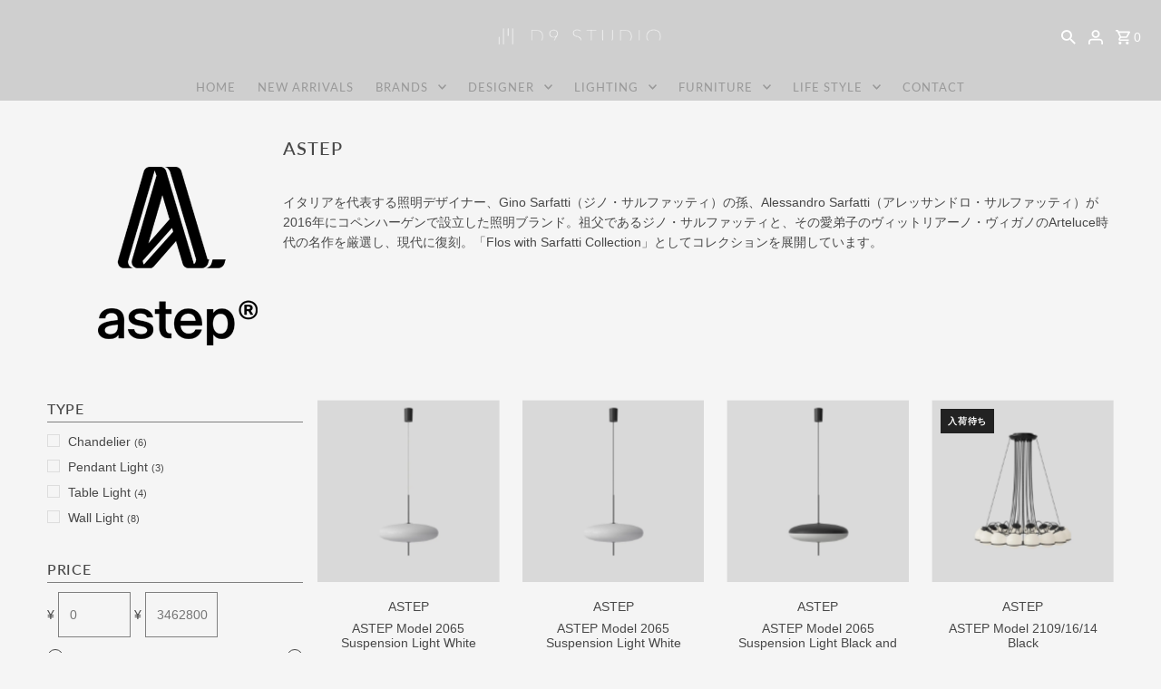

--- FILE ---
content_type: text/html; charset=utf-8
request_url: https://d9studio.net/collections/astep
body_size: 54460
content:
<!DOCTYPE html>
<html class="no-js" lang="ja">
<head>
  <meta charset="utf-8" />
  <meta name="viewport" content="width=device-width,initial-scale=1,minimum-scale=1">

  <!-- Establish early connection to external domains -->
  <link rel="preconnect" href="https://cdn.shopify.com" crossorigin>
  <link rel="preconnect" href="https://fonts.shopify.com" crossorigin>
  <link rel="preconnect" href="https://monorail-edge.shopifysvc.com">
  <link rel="preconnect" href="//ajax.googleapis.com" crossorigin /><!-- Preload onDomain stylesheets and script libraries -->
  <link rel="preload" href="//d9studio.net/cdn/shop/t/13/assets/stylesheet.css?v=177542892837292767101683510434" as="style">
  <link rel="preload" as="font" href="" type="font/woff2" crossorigin>
  <link rel="preload" as="font" href="//d9studio.net/cdn/fonts/lato/lato_n4.c3b93d431f0091c8be23185e15c9d1fee1e971c5.woff2" type="font/woff2" crossorigin>
  <link rel="preload" as="font" href="//d9studio.net/cdn/fonts/lato/lato_n5.b2fec044fbe05725e71d90882e5f3b21dae2efbd.woff2" type="font/woff2" crossorigin>
  <link rel="preload" href="//d9studio.net/cdn/shop/t/13/assets/eventemitter3.min.js?v=27939738353326123541683510434" as="script"><link rel="preload" href="//d9studio.net/cdn/shop/t/13/assets/theme.js?v=65478378116830320871683510434" as="script">

  <link rel="shortcut icon" href="//d9studio.net/cdn/shop/files/fabicon-d9studio-32x32.png?crop=center&height=32&v=1750488101&width=32" type="image/png" />
  <link rel="canonical" href="https://d9studio.net/collections/astep" /><title>ASTEP アステップ 名作 照明 商品一覧 Model 2065 ジノ・サルファッティ
 &ndash; D9 STUDIO</title>
  <meta name="description" content="ASTEP イタリアを代表する照明デザイナー、Gino Sarfatti（ジノ・サルファッティ）の孫、Alessandro Sarfatti（アレッサンドロ・サルファッティ）が2016年にコペンハーゲンで設立した照明ブランド。祖父であるジノ・サルファッティと、その愛弟子のヴィットリアーノ・ヴィガノのArteluce時代の名作を厳選し、現代に復刻。「Flos with Sarfatti Collection」としてコレクションを展開しています。ASTEP アステップ 名作 照明 商品一覧 通販 シャンデリア Model 2065 ジノ・サルファッティ" />

  
<meta property="og:image" content="http://d9studio.net/cdn/shop/files/colletion-page-header-TON-1960x8002.jpg?v=1746668422&width=1024">
  <meta property="og:image:secure_url" content="https://d9studio.net/cdn/shop/files/colletion-page-header-TON-1960x8002.jpg?v=1746668422&width=1024">
  <meta property="og:image:width" content="1960">
  <meta property="og:image:height" content="800">
<meta property="og:site_name" content="D9 STUDIO">



  <meta name="twitter:card" content="summary">


  <meta name="twitter:site" content="@">




  

  <style data-shopify>
:root {
    --main-family: Helvetica, Arial, sans-serif;
    --main-weight: 400;
    --main-style: normal;
    --nav-family: Lato, sans-serif;
    --nav-weight: 400;
    --nav-style: normal;
    --heading-family: Lato, sans-serif;
    --heading-weight: 500;
    --heading-style: normal;

    --announcement-size: 14px;
    --font-size: 14px;
    --h1-size: 20px;
    --h2-size: 24px;
    --h3-size: 20px;
    --h4-size: calc(var(--font-size) + 2px);
    --h5-size: calc(var(--font-size) + 1px);
    --nav-size: 13px;
    --border-weight: 1px;
    --top-bar-background: #4e4e4e;
    --top-bar-color: #ffffff;
    --social-links: #ffffff;
    --header-background: #cfcfcf;
    --cart-links: #ffffff;
    --header-float-color: #ffffff;
    --background: #f5f5f5;
    --heading-color: #484848;
    --hero-color: #ffffff;
    --text-color: #484848;
    --sale-color: #bc0000;
    --dotted-color: #808080;
    --button-color: #484848;
    --button-text: #ffffff;
    --button-hover: #808080;
    --button-text-hover: #ffffff;
    --secondary-button-color: #ddd;
    --secondary-button-text: #000;
    --navigation: rgba(0,0,0,0);
    --nav-color: #999999;
    --nav-hover-color: #ffffff;
    --nav-hover-link-color: #808080;
    --new-background: #ffffff;
    --new-text: #000000;
    --sale-background: #bc0000;
    --sale-text: #ffffff;
    --soldout-background: #222;
    --soldout-text: #ffffff;
    --footer-background: #999999;
    --footer-color: #ffffff;
    --footer-border: #e5e5e5;
    --error-msg-dark: #e81000;
    --error-msg-light: #ffeae8;
    --success-msg-dark: #007f5f;
    --success-msg-light: #e5fff8;
    --free-shipping-bg: #313131;
    --free-shipping-text: #fff;
    --error-color: #c60808;
    --error-color-light: #fdd0d0;
    --keyboard-focus-color: #808080;
    --keyboard-focus-border-style: solid;
    --keyboard-focus-border-weight: 1;
    --icon-border-color: #ffffff;
    --thumbnail-slider-outline-color: #aeaeae;
    --price-unit-price-color: #e1e1e1;
    --select-arrow-bg: url(//d9studio.net/cdn/shop/t/13/assets/select-arrow.png?v=112595941721225094991683510434);
    --product-info-align: center;
    --color-filter-size: 18px;
    --color-body-text: var(--text-color);
    --color-body: var(--background);
    --color-bg: var(--background);
    --disabled-text: #c8c8c8;
    --section-padding: 70px;
    --button-border-radius: 0px;

    --star-active: rgb(72, 72, 72);
    --star-inactive: rgb(255, 255, 255);

    --section-background: #f5f5f5;
    --section-overlay-color: 0, 0, 0;
    --section-overlay-opacity: 0;
    --section-button-size: 14px;

    --age-text-color: #262b2c;
    --age-bg-color: #faf4e8;


  }
  @media (max-width: 740px) {
    :root {
      --font-size: calc(14px - (14px * 0.15));
      --nav-size: calc(13px - (13px * 0.15));
      --h1-size: calc(20px - (20px * 0.15));
      --h2-size: calc(24px - (24px * 0.15));
      --h3-size: calc(20px - (20px * 0.15));
    }
  }
</style>


  <link rel="stylesheet" href="//d9studio.net/cdn/shop/t/13/assets/stylesheet.css?v=177542892837292767101683510434" type="text/css">

  <style>
  
  @font-face {
  font-family: Lato;
  font-weight: 400;
  font-style: normal;
  font-display: swap;
  src: url("//d9studio.net/cdn/fonts/lato/lato_n4.c3b93d431f0091c8be23185e15c9d1fee1e971c5.woff2") format("woff2"),
       url("//d9studio.net/cdn/fonts/lato/lato_n4.d5c00c781efb195594fd2fd4ad04f7882949e327.woff") format("woff");
}

  @font-face {
  font-family: Lato;
  font-weight: 500;
  font-style: normal;
  font-display: swap;
  src: url("//d9studio.net/cdn/fonts/lato/lato_n5.b2fec044fbe05725e71d90882e5f3b21dae2efbd.woff2") format("woff2"),
       url("//d9studio.net/cdn/fonts/lato/lato_n5.f25a9a5c73ff9372e69074488f99e8ac702b5447.woff") format("woff");
}

  
  
  
  </style>

  <script>window.performance && window.performance.mark && window.performance.mark('shopify.content_for_header.start');</script><meta name="google-site-verification" content="Kkq8ZbVsuGZUEmqwg08dvb4io5bT-JLDzTbu7Y2FrY4">
<meta id="shopify-digital-wallet" name="shopify-digital-wallet" content="/55512629410/digital_wallets/dialog">
<link rel="alternate" type="application/atom+xml" title="Feed" href="/collections/astep.atom" />
<link rel="alternate" type="application/json+oembed" href="https://d9studio.net/collections/astep.oembed">
<script async="async" src="/checkouts/internal/preloads.js?locale=ja-JP"></script>
<script id="shopify-features" type="application/json">{"accessToken":"7fa86f1ed50804a3c845c2b243f642d6","betas":["rich-media-storefront-analytics"],"domain":"d9studio.net","predictiveSearch":false,"shopId":55512629410,"locale":"ja"}</script>
<script>var Shopify = Shopify || {};
Shopify.shop = "d9studio.myshopify.com";
Shopify.locale = "ja";
Shopify.currency = {"active":"JPY","rate":"1.0"};
Shopify.country = "JP";
Shopify.theme = {"name":"Fashionopolism","id":132860641442,"schema_name":"Fashionopolism","schema_version":"9.1.0","theme_store_id":141,"role":"main"};
Shopify.theme.handle = "null";
Shopify.theme.style = {"id":null,"handle":null};
Shopify.cdnHost = "d9studio.net/cdn";
Shopify.routes = Shopify.routes || {};
Shopify.routes.root = "/";</script>
<script type="module">!function(o){(o.Shopify=o.Shopify||{}).modules=!0}(window);</script>
<script>!function(o){function n(){var o=[];function n(){o.push(Array.prototype.slice.apply(arguments))}return n.q=o,n}var t=o.Shopify=o.Shopify||{};t.loadFeatures=n(),t.autoloadFeatures=n()}(window);</script>
<script id="shop-js-analytics" type="application/json">{"pageType":"collection"}</script>
<script defer="defer" async type="module" src="//d9studio.net/cdn/shopifycloud/shop-js/modules/v2/client.init-shop-cart-sync_CSE-8ASR.ja.esm.js"></script>
<script defer="defer" async type="module" src="//d9studio.net/cdn/shopifycloud/shop-js/modules/v2/chunk.common_DDD8GOhs.esm.js"></script>
<script defer="defer" async type="module" src="//d9studio.net/cdn/shopifycloud/shop-js/modules/v2/chunk.modal_B6JNj9sU.esm.js"></script>
<script type="module">
  await import("//d9studio.net/cdn/shopifycloud/shop-js/modules/v2/client.init-shop-cart-sync_CSE-8ASR.ja.esm.js");
await import("//d9studio.net/cdn/shopifycloud/shop-js/modules/v2/chunk.common_DDD8GOhs.esm.js");
await import("//d9studio.net/cdn/shopifycloud/shop-js/modules/v2/chunk.modal_B6JNj9sU.esm.js");

  window.Shopify.SignInWithShop?.initShopCartSync?.({"fedCMEnabled":true,"windoidEnabled":true});

</script>
<script>(function() {
  var isLoaded = false;
  function asyncLoad() {
    if (isLoaded) return;
    isLoaded = true;
    var urls = ["https:\/\/cdn.shopify.com\/s\/files\/1\/0555\/1262\/9410\/t\/3\/assets\/omegarfq_init.js?v=1619746751\u0026shop=d9studio.myshopify.com","https:\/\/documents-app.mixlogue.jp\/scripts\/ue87f9sf8e7rd.min.js?shop=d9studio.myshopify.com","https:\/\/documents-app.mixlogue.jp\/scripts\/delivery.js?shop=d9studio.myshopify.com"];
    for (var i = 0; i < urls.length; i++) {
      var s = document.createElement('script');
      s.type = 'text/javascript';
      s.async = true;
      s.src = urls[i];
      var x = document.getElementsByTagName('script')[0];
      x.parentNode.insertBefore(s, x);
    }
  };
  if(window.attachEvent) {
    window.attachEvent('onload', asyncLoad);
  } else {
    window.addEventListener('load', asyncLoad, false);
  }
})();</script>
<script id="__st">var __st={"a":55512629410,"offset":32400,"reqid":"b2b1a5c4-2034-4200-8181-f28fc79cbc81-1769922735","pageurl":"d9studio.net\/collections\/astep","u":"73acc28ef8d1","p":"collection","rtyp":"collection","rid":276721467554};</script>
<script>window.ShopifyPaypalV4VisibilityTracking = true;</script>
<script id="captcha-bootstrap">!function(){'use strict';const t='contact',e='account',n='new_comment',o=[[t,t],['blogs',n],['comments',n],[t,'customer']],c=[[e,'customer_login'],[e,'guest_login'],[e,'recover_customer_password'],[e,'create_customer']],r=t=>t.map((([t,e])=>`form[action*='/${t}']:not([data-nocaptcha='true']) input[name='form_type'][value='${e}']`)).join(','),a=t=>()=>t?[...document.querySelectorAll(t)].map((t=>t.form)):[];function s(){const t=[...o],e=r(t);return a(e)}const i='password',u='form_key',d=['recaptcha-v3-token','g-recaptcha-response','h-captcha-response',i],f=()=>{try{return window.sessionStorage}catch{return}},m='__shopify_v',_=t=>t.elements[u];function p(t,e,n=!1){try{const o=window.sessionStorage,c=JSON.parse(o.getItem(e)),{data:r}=function(t){const{data:e,action:n}=t;return t[m]||n?{data:e,action:n}:{data:t,action:n}}(c);for(const[e,n]of Object.entries(r))t.elements[e]&&(t.elements[e].value=n);n&&o.removeItem(e)}catch(o){console.error('form repopulation failed',{error:o})}}const l='form_type',E='cptcha';function T(t){t.dataset[E]=!0}const w=window,h=w.document,L='Shopify',v='ce_forms',y='captcha';let A=!1;((t,e)=>{const n=(g='f06e6c50-85a8-45c8-87d0-21a2b65856fe',I='https://cdn.shopify.com/shopifycloud/storefront-forms-hcaptcha/ce_storefront_forms_captcha_hcaptcha.v1.5.2.iife.js',D={infoText:'hCaptchaによる保護',privacyText:'プライバシー',termsText:'利用規約'},(t,e,n)=>{const o=w[L][v],c=o.bindForm;if(c)return c(t,g,e,D).then(n);var r;o.q.push([[t,g,e,D],n]),r=I,A||(h.body.append(Object.assign(h.createElement('script'),{id:'captcha-provider',async:!0,src:r})),A=!0)});var g,I,D;w[L]=w[L]||{},w[L][v]=w[L][v]||{},w[L][v].q=[],w[L][y]=w[L][y]||{},w[L][y].protect=function(t,e){n(t,void 0,e),T(t)},Object.freeze(w[L][y]),function(t,e,n,w,h,L){const[v,y,A,g]=function(t,e,n){const i=e?o:[],u=t?c:[],d=[...i,...u],f=r(d),m=r(i),_=r(d.filter((([t,e])=>n.includes(e))));return[a(f),a(m),a(_),s()]}(w,h,L),I=t=>{const e=t.target;return e instanceof HTMLFormElement?e:e&&e.form},D=t=>v().includes(t);t.addEventListener('submit',(t=>{const e=I(t);if(!e)return;const n=D(e)&&!e.dataset.hcaptchaBound&&!e.dataset.recaptchaBound,o=_(e),c=g().includes(e)&&(!o||!o.value);(n||c)&&t.preventDefault(),c&&!n&&(function(t){try{if(!f())return;!function(t){const e=f();if(!e)return;const n=_(t);if(!n)return;const o=n.value;o&&e.removeItem(o)}(t);const e=Array.from(Array(32),(()=>Math.random().toString(36)[2])).join('');!function(t,e){_(t)||t.append(Object.assign(document.createElement('input'),{type:'hidden',name:u})),t.elements[u].value=e}(t,e),function(t,e){const n=f();if(!n)return;const o=[...t.querySelectorAll(`input[type='${i}']`)].map((({name:t})=>t)),c=[...d,...o],r={};for(const[a,s]of new FormData(t).entries())c.includes(a)||(r[a]=s);n.setItem(e,JSON.stringify({[m]:1,action:t.action,data:r}))}(t,e)}catch(e){console.error('failed to persist form',e)}}(e),e.submit())}));const S=(t,e)=>{t&&!t.dataset[E]&&(n(t,e.some((e=>e===t))),T(t))};for(const o of['focusin','change'])t.addEventListener(o,(t=>{const e=I(t);D(e)&&S(e,y())}));const B=e.get('form_key'),M=e.get(l),P=B&&M;t.addEventListener('DOMContentLoaded',(()=>{const t=y();if(P)for(const e of t)e.elements[l].value===M&&p(e,B);[...new Set([...A(),...v().filter((t=>'true'===t.dataset.shopifyCaptcha))])].forEach((e=>S(e,t)))}))}(h,new URLSearchParams(w.location.search),n,t,e,['guest_login'])})(!0,!0)}();</script>
<script integrity="sha256-4kQ18oKyAcykRKYeNunJcIwy7WH5gtpwJnB7kiuLZ1E=" data-source-attribution="shopify.loadfeatures" defer="defer" src="//d9studio.net/cdn/shopifycloud/storefront/assets/storefront/load_feature-a0a9edcb.js" crossorigin="anonymous"></script>
<script data-source-attribution="shopify.dynamic_checkout.dynamic.init">var Shopify=Shopify||{};Shopify.PaymentButton=Shopify.PaymentButton||{isStorefrontPortableWallets:!0,init:function(){window.Shopify.PaymentButton.init=function(){};var t=document.createElement("script");t.src="https://d9studio.net/cdn/shopifycloud/portable-wallets/latest/portable-wallets.ja.js",t.type="module",document.head.appendChild(t)}};
</script>
<script data-source-attribution="shopify.dynamic_checkout.buyer_consent">
  function portableWalletsHideBuyerConsent(e){var t=document.getElementById("shopify-buyer-consent"),n=document.getElementById("shopify-subscription-policy-button");t&&n&&(t.classList.add("hidden"),t.setAttribute("aria-hidden","true"),n.removeEventListener("click",e))}function portableWalletsShowBuyerConsent(e){var t=document.getElementById("shopify-buyer-consent"),n=document.getElementById("shopify-subscription-policy-button");t&&n&&(t.classList.remove("hidden"),t.removeAttribute("aria-hidden"),n.addEventListener("click",e))}window.Shopify?.PaymentButton&&(window.Shopify.PaymentButton.hideBuyerConsent=portableWalletsHideBuyerConsent,window.Shopify.PaymentButton.showBuyerConsent=portableWalletsShowBuyerConsent);
</script>
<script data-source-attribution="shopify.dynamic_checkout.cart.bootstrap">document.addEventListener("DOMContentLoaded",(function(){function t(){return document.querySelector("shopify-accelerated-checkout-cart, shopify-accelerated-checkout")}if(t())Shopify.PaymentButton.init();else{new MutationObserver((function(e,n){t()&&(Shopify.PaymentButton.init(),n.disconnect())})).observe(document.body,{childList:!0,subtree:!0})}}));
</script>

<script>window.performance && window.performance.mark && window.performance.mark('shopify.content_for_header.end');</script>

<!-- BEGIN app block: shopify://apps/o-request-a-quote/blocks/omgrfq_script/5f4ac0e6-8a57-4f3d-853e-0194eab86273 --><script
  id="omgrfq-script"
  type='text/javascript'
  data-type="custom">
    if ((typeof window.jQuery === 'undefined')) {<!-- BEGIN app snippet: omg-jquery -->
    (function(){"use strict";var C=document,D=window,st=C.documentElement,L=C.createElement.bind(C),ft=L("div"),q=L("table"),Mt=L("tbody"),ot=L("tr"),H=Array.isArray,S=Array.prototype,Dt=S.concat,U=S.filter,at=S.indexOf,ct=S.map,Bt=S.push,ht=S.slice,z=S.some,_t=S.splice,Pt=/^#(?:[\w-]|\\.|[^\x00-\xa0])*$/,Ht=/^\.(?:[\w-]|\\.|[^\x00-\xa0])*$/,$t=/<.+>/,jt=/^\w+$/;function J(t,n){var r=It(n);return!t||!r&&!A(n)&&!c(n)?[]:!r&&Ht.test(t)?n.getElementsByClassName(t.slice(1).replace(/\\/g,"")):!r&&jt.test(t)?n.getElementsByTagName(t):n.querySelectorAll(t)}var dt=function(){function t(n,r){if(n){if(Y(n))return n;var i=n;if(g(n)){var e=r||C;if(i=Pt.test(n)&&A(e)?e.getElementById(n.slice(1).replace(/\\/g,"")):$t.test(n)?yt(n):Y(e)?e.find(n):g(e)?o(e).find(n):J(n,e),!i)return}else if(O(n))return this.ready(n);(i.nodeType||i===D)&&(i=[i]),this.length=i.length;for(var s=0,f=this.length;s<f;s++)this[s]=i[s]}}return t.prototype.init=function(n,r){return new t(n,r)},t}(),u=dt.prototype,o=u.init;o.fn=o.prototype=u,u.length=0,u.splice=_t,typeof Symbol=="function"&&(u[Symbol.iterator]=S[Symbol.iterator]);function Y(t){return t instanceof dt}function B(t){return!!t&&t===t.window}function A(t){return!!t&&t.nodeType===9}function It(t){return!!t&&t.nodeType===11}function c(t){return!!t&&t.nodeType===1}function Ft(t){return!!t&&t.nodeType===3}function Wt(t){return typeof t=="boolean"}function O(t){return typeof t=="function"}function g(t){return typeof t=="string"}function v(t){return t===void 0}function P(t){return t===null}function lt(t){return!isNaN(parseFloat(t))&&isFinite(t)}function G(t){if(typeof t!="object"||t===null)return!1;var n=Object.getPrototypeOf(t);return n===null||n===Object.prototype}o.isWindow=B,o.isFunction=O,o.isArray=H,o.isNumeric=lt,o.isPlainObject=G;function d(t,n,r){if(r){for(var i=t.length;i--;)if(n.call(t[i],i,t[i])===!1)return t}else if(G(t))for(var e=Object.keys(t),i=0,s=e.length;i<s;i++){var f=e[i];if(n.call(t[f],f,t[f])===!1)return t}else for(var i=0,s=t.length;i<s;i++)if(n.call(t[i],i,t[i])===!1)return t;return t}o.each=d,u.each=function(t){return d(this,t)},u.empty=function(){return this.each(function(t,n){for(;n.firstChild;)n.removeChild(n.firstChild)})};var qt=/\S+/g;function j(t){return g(t)?t.match(qt)||[]:[]}u.toggleClass=function(t,n){var r=j(t),i=!v(n);return this.each(function(e,s){c(s)&&d(r,function(f,a){i?n?s.classList.add(a):s.classList.remove(a):s.classList.toggle(a)})})},u.addClass=function(t){return this.toggleClass(t,!0)},u.removeAttr=function(t){var n=j(t);return this.each(function(r,i){c(i)&&d(n,function(e,s){i.removeAttribute(s)})})};function Ut(t,n){if(t){if(g(t)){if(arguments.length<2){if(!this[0]||!c(this[0]))return;var r=this[0].getAttribute(t);return P(r)?void 0:r}return v(n)?this:P(n)?this.removeAttr(t):this.each(function(e,s){c(s)&&s.setAttribute(t,n)})}for(var i in t)this.attr(i,t[i]);return this}}u.attr=Ut,u.removeClass=function(t){return arguments.length?this.toggleClass(t,!1):this.attr("class","")},u.hasClass=function(t){return!!t&&z.call(this,function(n){return c(n)&&n.classList.contains(t)})},u.get=function(t){return v(t)?ht.call(this):(t=Number(t),this[t<0?t+this.length:t])},u.eq=function(t){return o(this.get(t))},u.first=function(){return this.eq(0)},u.last=function(){return this.eq(-1)};function zt(t){return v(t)?this.get().map(function(n){return c(n)||Ft(n)?n.textContent:""}).join(""):this.each(function(n,r){c(r)&&(r.textContent=t)})}u.text=zt;function T(t,n,r){if(c(t)){var i=D.getComputedStyle(t,null);return r?i.getPropertyValue(n)||void 0:i[n]||t.style[n]}}function E(t,n){return parseInt(T(t,n),10)||0}function gt(t,n){return E(t,"border".concat(n?"Left":"Top","Width"))+E(t,"padding".concat(n?"Left":"Top"))+E(t,"padding".concat(n?"Right":"Bottom"))+E(t,"border".concat(n?"Right":"Bottom","Width"))}var X={};function Jt(t){if(X[t])return X[t];var n=L(t);C.body.insertBefore(n,null);var r=T(n,"display");return C.body.removeChild(n),X[t]=r!=="none"?r:"block"}function vt(t){return T(t,"display")==="none"}function pt(t,n){var r=t&&(t.matches||t.webkitMatchesSelector||t.msMatchesSelector);return!!r&&!!n&&r.call(t,n)}function I(t){return g(t)?function(n,r){return pt(r,t)}:O(t)?t:Y(t)?function(n,r){return t.is(r)}:t?function(n,r){return r===t}:function(){return!1}}u.filter=function(t){var n=I(t);return o(U.call(this,function(r,i){return n.call(r,i,r)}))};function x(t,n){return n?t.filter(n):t}u.detach=function(t){return x(this,t).each(function(n,r){r.parentNode&&r.parentNode.removeChild(r)}),this};var Yt=/^\s*<(\w+)[^>]*>/,Gt=/^<(\w+)\s*\/?>(?:<\/\1>)?$/,mt={"*":ft,tr:Mt,td:ot,th:ot,thead:q,tbody:q,tfoot:q};function yt(t){if(!g(t))return[];if(Gt.test(t))return[L(RegExp.$1)];var n=Yt.test(t)&&RegExp.$1,r=mt[n]||mt["*"];return r.innerHTML=t,o(r.childNodes).detach().get()}o.parseHTML=yt,u.has=function(t){var n=g(t)?function(r,i){return J(t,i).length}:function(r,i){return i.contains(t)};return this.filter(n)},u.not=function(t){var n=I(t);return this.filter(function(r,i){return(!g(t)||c(i))&&!n.call(i,r,i)})};function R(t,n,r,i){for(var e=[],s=O(n),f=i&&I(i),a=0,y=t.length;a<y;a++)if(s){var h=n(t[a]);h.length&&Bt.apply(e,h)}else for(var p=t[a][n];p!=null&&!(i&&f(-1,p));)e.push(p),p=r?p[n]:null;return e}function bt(t){return t.multiple&&t.options?R(U.call(t.options,function(n){return n.selected&&!n.disabled&&!n.parentNode.disabled}),"value"):t.value||""}function Xt(t){return arguments.length?this.each(function(n,r){var i=r.multiple&&r.options;if(i||Ot.test(r.type)){var e=H(t)?ct.call(t,String):P(t)?[]:[String(t)];i?d(r.options,function(s,f){f.selected=e.indexOf(f.value)>=0},!0):r.checked=e.indexOf(r.value)>=0}else r.value=v(t)||P(t)?"":t}):this[0]&&bt(this[0])}u.val=Xt,u.is=function(t){var n=I(t);return z.call(this,function(r,i){return n.call(r,i,r)})},o.guid=1;function w(t){return t.length>1?U.call(t,function(n,r,i){return at.call(i,n)===r}):t}o.unique=w,u.add=function(t,n){return o(w(this.get().concat(o(t,n).get())))},u.children=function(t){return x(o(w(R(this,function(n){return n.children}))),t)},u.parent=function(t){return x(o(w(R(this,"parentNode"))),t)},u.index=function(t){var n=t?o(t)[0]:this[0],r=t?this:o(n).parent().children();return at.call(r,n)},u.closest=function(t){var n=this.filter(t);if(n.length)return n;var r=this.parent();return r.length?r.closest(t):n},u.siblings=function(t){return x(o(w(R(this,function(n){return o(n).parent().children().not(n)}))),t)},u.find=function(t){return o(w(R(this,function(n){return J(t,n)})))};var Kt=/^\s*<!(?:\[CDATA\[|--)|(?:\]\]|--)>\s*$/g,Qt=/^$|^module$|\/(java|ecma)script/i,Vt=["type","src","nonce","noModule"];function Zt(t,n){var r=o(t);r.filter("script").add(r.find("script")).each(function(i,e){if(Qt.test(e.type)&&st.contains(e)){var s=L("script");s.text=e.textContent.replace(Kt,""),d(Vt,function(f,a){e[a]&&(s[a]=e[a])}),n.head.insertBefore(s,null),n.head.removeChild(s)}})}function kt(t,n,r,i,e){i?t.insertBefore(n,r?t.firstChild:null):t.nodeName==="HTML"?t.parentNode.replaceChild(n,t):t.parentNode.insertBefore(n,r?t:t.nextSibling),e&&Zt(n,t.ownerDocument)}function N(t,n,r,i,e,s,f,a){return d(t,function(y,h){d(o(h),function(p,M){d(o(n),function(b,W){var rt=r?M:W,it=r?W:M,m=r?p:b;kt(rt,m?it.cloneNode(!0):it,i,e,!m)},a)},f)},s),n}u.after=function(){return N(arguments,this,!1,!1,!1,!0,!0)},u.append=function(){return N(arguments,this,!1,!1,!0)};function tn(t){if(!arguments.length)return this[0]&&this[0].innerHTML;if(v(t))return this;var n=/<script[\s>]/.test(t);return this.each(function(r,i){c(i)&&(n?o(i).empty().append(t):i.innerHTML=t)})}u.html=tn,u.appendTo=function(t){return N(arguments,this,!0,!1,!0)},u.wrapInner=function(t){return this.each(function(n,r){var i=o(r),e=i.contents();e.length?e.wrapAll(t):i.append(t)})},u.before=function(){return N(arguments,this,!1,!0)},u.wrapAll=function(t){for(var n=o(t),r=n[0];r.children.length;)r=r.firstElementChild;return this.first().before(n),this.appendTo(r)},u.wrap=function(t){return this.each(function(n,r){var i=o(t)[0];o(r).wrapAll(n?i.cloneNode(!0):i)})},u.insertAfter=function(t){return N(arguments,this,!0,!1,!1,!1,!1,!0)},u.insertBefore=function(t){return N(arguments,this,!0,!0)},u.prepend=function(){return N(arguments,this,!1,!0,!0,!0,!0)},u.prependTo=function(t){return N(arguments,this,!0,!0,!0,!1,!1,!0)},u.contents=function(){return o(w(R(this,function(t){return t.tagName==="IFRAME"?[t.contentDocument]:t.tagName==="TEMPLATE"?t.content.childNodes:t.childNodes})))},u.next=function(t,n,r){return x(o(w(R(this,"nextElementSibling",n,r))),t)},u.nextAll=function(t){return this.next(t,!0)},u.nextUntil=function(t,n){return this.next(n,!0,t)},u.parents=function(t,n){return x(o(w(R(this,"parentElement",!0,n))),t)},u.parentsUntil=function(t,n){return this.parents(n,t)},u.prev=function(t,n,r){return x(o(w(R(this,"previousElementSibling",n,r))),t)},u.prevAll=function(t){return this.prev(t,!0)},u.prevUntil=function(t,n){return this.prev(n,!0,t)},u.map=function(t){return o(Dt.apply([],ct.call(this,function(n,r){return t.call(n,r,n)})))},u.clone=function(){return this.map(function(t,n){return n.cloneNode(!0)})},u.offsetParent=function(){return this.map(function(t,n){for(var r=n.offsetParent;r&&T(r,"position")==="static";)r=r.offsetParent;return r||st})},u.slice=function(t,n){return o(ht.call(this,t,n))};var nn=/-([a-z])/g;function K(t){return t.replace(nn,function(n,r){return r.toUpperCase()})}u.ready=function(t){var n=function(){return setTimeout(t,0,o)};return C.readyState!=="loading"?n():C.addEventListener("DOMContentLoaded",n),this},u.unwrap=function(){return this.parent().each(function(t,n){if(n.tagName!=="BODY"){var r=o(n);r.replaceWith(r.children())}}),this},u.offset=function(){var t=this[0];if(t){var n=t.getBoundingClientRect();return{top:n.top+D.pageYOffset,left:n.left+D.pageXOffset}}},u.position=function(){var t=this[0];if(t){var n=T(t,"position")==="fixed",r=n?t.getBoundingClientRect():this.offset();if(!n){for(var i=t.ownerDocument,e=t.offsetParent||i.documentElement;(e===i.body||e===i.documentElement)&&T(e,"position")==="static";)e=e.parentNode;if(e!==t&&c(e)){var s=o(e).offset();r.top-=s.top+E(e,"borderTopWidth"),r.left-=s.left+E(e,"borderLeftWidth")}}return{top:r.top-E(t,"marginTop"),left:r.left-E(t,"marginLeft")}}};var Et={class:"className",contenteditable:"contentEditable",for:"htmlFor",readonly:"readOnly",maxlength:"maxLength",tabindex:"tabIndex",colspan:"colSpan",rowspan:"rowSpan",usemap:"useMap"};u.prop=function(t,n){if(t){if(g(t))return t=Et[t]||t,arguments.length<2?this[0]&&this[0][t]:this.each(function(i,e){e[t]=n});for(var r in t)this.prop(r,t[r]);return this}},u.removeProp=function(t){return this.each(function(n,r){delete r[Et[t]||t]})};var rn=/^--/;function Q(t){return rn.test(t)}var V={},en=ft.style,un=["webkit","moz","ms"];function sn(t,n){if(n===void 0&&(n=Q(t)),n)return t;if(!V[t]){var r=K(t),i="".concat(r[0].toUpperCase()).concat(r.slice(1)),e="".concat(r," ").concat(un.join("".concat(i," "))).concat(i).split(" ");d(e,function(s,f){if(f in en)return V[t]=f,!1})}return V[t]}var fn={animationIterationCount:!0,columnCount:!0,flexGrow:!0,flexShrink:!0,fontWeight:!0,gridArea:!0,gridColumn:!0,gridColumnEnd:!0,gridColumnStart:!0,gridRow:!0,gridRowEnd:!0,gridRowStart:!0,lineHeight:!0,opacity:!0,order:!0,orphans:!0,widows:!0,zIndex:!0};function wt(t,n,r){return r===void 0&&(r=Q(t)),!r&&!fn[t]&&lt(n)?"".concat(n,"px"):n}function on(t,n){if(g(t)){var r=Q(t);return t=sn(t,r),arguments.length<2?this[0]&&T(this[0],t,r):t?(n=wt(t,n,r),this.each(function(e,s){c(s)&&(r?s.style.setProperty(t,n):s.style[t]=n)})):this}for(var i in t)this.css(i,t[i]);return this}u.css=on;function Ct(t,n){try{return t(n)}catch{return n}}var an=/^\s+|\s+$/;function St(t,n){var r=t.dataset[n]||t.dataset[K(n)];return an.test(r)?r:Ct(JSON.parse,r)}function cn(t,n,r){r=Ct(JSON.stringify,r),t.dataset[K(n)]=r}function hn(t,n){if(!t){if(!this[0])return;var r={};for(var i in this[0].dataset)r[i]=St(this[0],i);return r}if(g(t))return arguments.length<2?this[0]&&St(this[0],t):v(n)?this:this.each(function(e,s){cn(s,t,n)});for(var i in t)this.data(i,t[i]);return this}u.data=hn;function Tt(t,n){var r=t.documentElement;return Math.max(t.body["scroll".concat(n)],r["scroll".concat(n)],t.body["offset".concat(n)],r["offset".concat(n)],r["client".concat(n)])}d([!0,!1],function(t,n){d(["Width","Height"],function(r,i){var e="".concat(n?"outer":"inner").concat(i);u[e]=function(s){if(this[0])return B(this[0])?n?this[0]["inner".concat(i)]:this[0].document.documentElement["client".concat(i)]:A(this[0])?Tt(this[0],i):this[0]["".concat(n?"offset":"client").concat(i)]+(s&&n?E(this[0],"margin".concat(r?"Top":"Left"))+E(this[0],"margin".concat(r?"Bottom":"Right")):0)}})}),d(["Width","Height"],function(t,n){var r=n.toLowerCase();u[r]=function(i){if(!this[0])return v(i)?void 0:this;if(!arguments.length)return B(this[0])?this[0].document.documentElement["client".concat(n)]:A(this[0])?Tt(this[0],n):this[0].getBoundingClientRect()[r]-gt(this[0],!t);var e=parseInt(i,10);return this.each(function(s,f){if(c(f)){var a=T(f,"boxSizing");f.style[r]=wt(r,e+(a==="border-box"?gt(f,!t):0))}})}});var Rt="___cd";u.toggle=function(t){return this.each(function(n,r){if(c(r)){var i=vt(r),e=v(t)?i:t;e?(r.style.display=r[Rt]||"",vt(r)&&(r.style.display=Jt(r.tagName))):i||(r[Rt]=T(r,"display"),r.style.display="none")}})},u.hide=function(){return this.toggle(!1)},u.show=function(){return this.toggle(!0)};var xt="___ce",Z=".",k={focus:"focusin",blur:"focusout"},Nt={mouseenter:"mouseover",mouseleave:"mouseout"},dn=/^(mouse|pointer|contextmenu|drag|drop|click|dblclick)/i;function tt(t){return Nt[t]||k[t]||t}function nt(t){var n=t.split(Z);return[n[0],n.slice(1).sort()]}u.trigger=function(t,n){if(g(t)){var r=nt(t),i=r[0],e=r[1],s=tt(i);if(!s)return this;var f=dn.test(s)?"MouseEvents":"HTMLEvents";t=C.createEvent(f),t.initEvent(s,!0,!0),t.namespace=e.join(Z),t.___ot=i}t.___td=n;var a=t.___ot in k;return this.each(function(y,h){a&&O(h[t.___ot])&&(h["___i".concat(t.type)]=!0,h[t.___ot](),h["___i".concat(t.type)]=!1),h.dispatchEvent(t)})};function Lt(t){return t[xt]=t[xt]||{}}function ln(t,n,r,i,e){var s=Lt(t);s[n]=s[n]||[],s[n].push([r,i,e]),t.addEventListener(n,e)}function At(t,n){return!n||!z.call(n,function(r){return t.indexOf(r)<0})}function F(t,n,r,i,e){var s=Lt(t);if(n)s[n]&&(s[n]=s[n].filter(function(f){var a=f[0],y=f[1],h=f[2];if(e&&h.guid!==e.guid||!At(a,r)||i&&i!==y)return!0;t.removeEventListener(n,h)}));else for(n in s)F(t,n,r,i,e)}u.off=function(t,n,r){var i=this;if(v(t))this.each(function(s,f){!c(f)&&!A(f)&&!B(f)||F(f)});else if(g(t))O(n)&&(r=n,n=""),d(j(t),function(s,f){var a=nt(f),y=a[0],h=a[1],p=tt(y);i.each(function(M,b){!c(b)&&!A(b)&&!B(b)||F(b,p,h,n,r)})});else for(var e in t)this.off(e,t[e]);return this},u.remove=function(t){return x(this,t).detach().off(),this},u.replaceWith=function(t){return this.before(t).remove()},u.replaceAll=function(t){return o(t).replaceWith(this),this};function gn(t,n,r,i,e){var s=this;if(!g(t)){for(var f in t)this.on(f,n,r,t[f],e);return this}return g(n)||(v(n)||P(n)?n="":v(r)?(r=n,n=""):(i=r,r=n,n="")),O(i)||(i=r,r=void 0),i?(d(j(t),function(a,y){var h=nt(y),p=h[0],M=h[1],b=tt(p),W=p in Nt,rt=p in k;b&&s.each(function(it,m){if(!(!c(m)&&!A(m)&&!B(m))){var et=function(l){if(l.target["___i".concat(l.type)])return l.stopImmediatePropagation();if(!(l.namespace&&!At(M,l.namespace.split(Z)))&&!(!n&&(rt&&(l.target!==m||l.___ot===b)||W&&l.relatedTarget&&m.contains(l.relatedTarget)))){var ut=m;if(n){for(var _=l.target;!pt(_,n);)if(_===m||(_=_.parentNode,!_))return;ut=_}Object.defineProperty(l,"currentTarget",{configurable:!0,get:function(){return ut}}),Object.defineProperty(l,"delegateTarget",{configurable:!0,get:function(){return m}}),Object.defineProperty(l,"data",{configurable:!0,get:function(){return r}});var bn=i.call(ut,l,l.___td);e&&F(m,b,M,n,et),bn===!1&&(l.preventDefault(),l.stopPropagation())}};et.guid=i.guid=i.guid||o.guid++,ln(m,b,M,n,et)}})}),this):this}u.on=gn;function vn(t,n,r,i){return this.on(t,n,r,i,!0)}u.one=vn;var pn=/\r?\n/g;function mn(t,n){return"&".concat(encodeURIComponent(t),"=").concat(encodeURIComponent(n.replace(pn,`\r
    `)))}var yn=/file|reset|submit|button|image/i,Ot=/radio|checkbox/i;u.serialize=function(){var t="";return this.each(function(n,r){d(r.elements||[r],function(i,e){if(!(e.disabled||!e.name||e.tagName==="FIELDSET"||yn.test(e.type)||Ot.test(e.type)&&!e.checked)){var s=bt(e);if(!v(s)){var f=H(s)?s:[s];d(f,function(a,y){t+=mn(e.name,y)})}}})}),t.slice(1)},typeof exports<"u"?module.exports=o:D.cash=o})();
<!-- END app snippet -->// app
        window.OMGJquery = window.cash
    } else {
        window.OMGJquery = window.jQuery
    }

    var OMGRFQConfigs = {};
    var omgrfq_productCollection = [];
    var OMGRFQ_localization = {
        language: {
            iso_code: "ja",
            name: "日本語",
        }
    };
    window.OMGIsUsingMigrate = true;
    var countAppendPrice = 0
    let OMGRFQB2bSettings = {}<!-- BEGIN app snippet: omgrfq_classDefinePosition -->
function getElementsCollectionsPage() {
    const selectors = [
        ".grid__item--collection-template",
        ".grid--uniform .grid__item > .grid-product__content",
        ".card-list .card-list__column .card",
        ".grid-uniform .grid__item",
        ".grid-uniform .grid-item",
        ".collage-grid__row .grid-product",
        ".product-card .product-card__content",
        ".card-wrapper .card > .card__content",
        ".card-wrapper > .card-information",
        ".product__grid-item .product-wrap",
        ".productgrid--items .productgrid--item",
        ".product-block > .product-block__inner",
        ".list-item.product-list-item",
        ".product-block .block-inner",
        ".product-list--collection .product-item",
        "#main-collection-product-grid [class^='#column']",
        ".collection-grid .grid-product",
        '.grid--uniform .grid__item',
        '.main-content .grid .grid__item.four-fifths',
        '.ecom-collection__product-item',
        '.modal-content > .product--outer',
    ]

    return selectors.join(',')
}

function OMGQuotesPriceClass() {
    const selectors = [
        'product-price .price',
        '#productPrice-product-template',
        '.modal_price',
        '.product-form--price-wrapper',
        '.product-single__price',
        '.product_single_price',
        '.product-single__price-product-template',
        '.product-pricing',
        '.product__price-container',
        '.product--price',
        '.product-price',
        '.product-prices',
        '.product__price',
        '.price-box',
        '.price-container',
        '.price-list',
        '.product-detail .price-area',
        '.price_outer',
        '#product-price',
        '.price_range',
        '.detail-price',
        '.product-single__form-price',
        '.data-price-wrapper',
        ".priceProduct",
        "#ProductPrice",
        ".product-single__meta-list",
        ".product-single__prices",
        ".ProductMeta__PriceList",
        ".tt-price",
        '.single_product__price',
        '.pricearea',
        '.product-item-caption-price',
        '.product--price-wrapper',
        '.product-card__price',
        '.product-card__availability',
        '.productitem--price',
        '.boost-pfs-filter-product-item-price',
        '.price_wrapper',
        '.product-list-item-price',
        '.grid-product__price',
        '.product_price',
        '.grid-product__price-wrap',
        '.product-item__price',
        '.price-product',
        '.product-price__price',
        '.product-item__price-wrapper',
        '.product__prices',
        '.product-item--price',
        '.grid-link__meta',
        '.list-meta',
        '.ProductItem .ProductItem__PriceList',
        '.product-item__price-list',
        '.product-thumb-caption-price',
        '.product-card__price-wrapper',
        '.card__price',
        '.card__availability',
        "#main-collection-product-grid [class^='#product-card-price']",
        '.grid__item span[itemprop="price"]',
        '.f\\:product-single__block-product-price',
        '.ecom-product-single__price',
        '.ecom-collection__product-prices',
        '.productitem--price',
        '.modal_price',
        '.variant-item__quantity .quantity.cart-quantity',
        '.variant-item__price .price',
        '.variant-item__totals .price',
        '.totals__product-total',
        '.product-form-installment',
        '.product-pricing',
        '.t4s-product-price',
        '.prices',
        '.price',
    ];

    return selectors.join(",");
}

function OMGQuotesTitleClass() {
    const selectors = [
        '.product-single__title',
        '.product-title',
        '.product-single h2',
        '.product-name',
        '.product__heading',
        '.product-header',
        '.detail-info h1',
        '#product-description h1',
        '.product__title',
        '.product-meta__title',
        '#productInfo-product h1',
        '.product-detail .title',
        '.section_title',
        '.product-info-inner h1.page-heading',
        '.product_title',
        '.product_name',
        '.ProductMeta__Title',
        '.tt-title',
        '.single_product__title',
        '.product-item-caption-title',
        '.section__title',
        '.f\\:product-single__block-product-title',
        '.ecom-product__heading',
        '.product-item__title',
        '.product-details_title',
        '.item-title',
        '.view-product-title+div h1',
        '.product-information h1',
        '.shopify-product-form',
    ];

    return selectors.join(',');
}

function OMGQuotesDescriptionClass() {
    const selectors = [
        'rte-formatter',
        '.product-single__description',
        '.short-description',
        '.product-description',
        '.description',
        '.short-des',
        '.product-details__description',
        '.product-desc',
        '#product-description .rte',
        '.product__description',
        '.product_description',
        '.product-block-list__item--description',
        '.tabs__product-page',
        '.pr_short_des',
        '.product-single__desc',
        '.product-tabs',
        '.site-box-content .rte',
        '.product-simple-tab',
        '.product_section .description',
        '.ProductMeta__Description',
        '.tt-collapse-block',
        '.product-single .detail-bottom',
        '.short-description-detail',
        '.dt-sc-tabs-container',
        '.product-thumbnail__price',
        '.collapsibles-wrapper',
        '.product-description-tabs',
        '.product-single__content-text',
        '.product-tabs',
        '.f\\:product-single__block-product-description',
        '.ecom-product-single__description',
        '.product__description-container',
        '.product-details .accordion',
        '#main-product details',
    ];

    return selectors.join(',');
}

function OMGQuotesCollectionCartClass() {
    const selectors = [
        '.btn.product-btn',
        '.product-item .action form',
        '.btn.add-to-cart-btn',
        '.boost-pfs-addtocart-wrapper',
        '.productitem--action',
        '.btn-cart',
        '.product-form .product-add',
        '.button--add-to-cart',
        '.product-item__action-button',
        '.blog-read-more',
        '.tt-btn-addtocart',
        '.pr_atc_',
        '.product-add-cart',
        '.productgrid--items .productgrid--item button.productitem--action-atc',
        '.add_to_cart_button',
        '.product-item__action-list',
        '.quick-add__submit',
        '.ecom-product-single__add-to-cart',
        '.ecom-collection__product-simple-add-to-cart',
        '.product-form--atc-button',
        '.quick-add__button',
        'button.product-form__submit',
    ];

    return selectors.join(',');
}
<!-- END app snippet -->

    
    
    
    OMGRFQConfigs = {"store":"d9studio.myshopify.com","app_url":"https:\/\/apps.quotesnap.net","app_url_old":"","settings":{"general_settings":{"email_vat":0,"added_code":1,"calendar_lang":"en","redirect_link":"","vat_form_text":"Vat","calendar_theme":"material_blue","customize_data":{"isDefault":false,"button_view_history_quotes":{"color":"rgba(255, 255, 255, 1)","bg_color":"rgba(32, 34, 35, 1)","font_size":"Default","text_bold":false,"text_align":"center","text_italic":false,"text_underline":false,"stroke_enable":0,"stroke_size":"Default","stroke_color":"rgba(0, 0, 0, 0)","shadow_enable":0,"hover_enable":0,"hover_font_size":"Default","hover_font_color":"rgba(255, 255, 255, 1)","hover_border_radius":"Default","hover_bg_color":"rgba(255, 206, 122, 1)","hover_stroke_size":"Default","hover_stroke_color":"rgba(255, 206, 122, 1)","border_radius":"Default"},"button_view_quotes":{"color":"rgba(255, 255, 255, 1)","bg_color":"rgba(2, 2, 2, 1)","font_size":"12px","text_bold":false,"text_align":"center","text_italic":false,"text_underline":false,"stroke_enable":0,"stroke_size":"Default","stroke_color":"rgba(0, 0, 0, 0)","shadow_enable":0,"hover_enable":0,"hover_font_size":"Default","hover_font_color":"rgba(255, 255, 255, 1)","hover_border_radius":"Default","hover_bg_color":"rgba(255, 206, 122, 1)","hover_stroke_size":"Default","hover_stroke_color":"rgba(255, 206, 122, 1)","border_radius":"Default"},"button_add_quote":{"color":"rgba(32, 34, 35, 1)","bg_color":"rgba(175, 174, 160, 1)","font_size":"13px","text_bold":false,"text_align":"center","text_italic":false,"text_underline":false,"stroke_enable":1,"stroke_size":"Default","stroke_color":"rgba(254, 254, 254, 1)","shadow_enable":0,"hover_enable":1,"hover_font_size":"13px","hover_font_color":"rgba(9, 9, 9, 1)","hover_border_radius":"0px","hover_bg_color":"rgba(214, 214, 198, 1)","hover_stroke_size":"Default","hover_stroke_color":"rgba(255, 206, 122, 1)","border_radius":"0px"}},"submit_all_cart":0,"user_confirm_email":0,"view_button_manual":0,"redirect_continue_btn":"","unsuccess_submit_mess":"Error when submitting a quote request!","add_quote_success_mess":"Add product to quote successfully!","user_confirm_email_text":"Your confirm quote has been sent into your email","request_quote_page_title_text":"Request A Quote","allow_out_stock":1,"custom_css":".omgrfq-product-button{\nwidth: 48%;\n}\n@media only screen and (max-width: 768px) {\n.omgrfq-product-button{\nwidth: 100%;\n}","allow_collection_button":0,"position_button":"auto","custom_element_position":"","show_on_product":1,"hide_price":0,"hide_add_cart":0,"hide_price_collection":0,"hide_add_cart_collection":0,"form_data":[{"id":672335,"max":"100","min":"0","req":1,"send":1,"type":"text","input":"text","label":"お名前","width":"50","placeholder":"お名前"},{"id":424198,"max":"100","min":"0","req":1,"send":1,"type":"text","input":"text","label":"会社名","width":"50","margin_top":"0","placeholder":"会社名"},{"id":117725,"max":"100","min":"0","req":1,"send":1,"type":"text","input":"text","label":"お電話","width":"50","margin_top":"0","placeholder":"お電話"},{"id":278279,"max":"100","min":"0","req":1,"send":1,"type":"email","input":"text","label":"Email","width":"50","placeholder":"Email"},{"id":351393,"max":"100","min":"0","req":0,"send":1,"type":"text","input":"text","label":"配送希望日","width":"50","margin_top":"0","placeholder":"配送希望日"},{"id":688673,"max":"100","min":"0","req":1,"send":1,"type":"text","input":"text","label":"配送先ご住所","width":"100","margin_top":"0","placeholder":"配送先ご住所"},{"id":305493,"max":"100","min":"0","req":0,"send":1,"type":"text","input":"text","label":"請求先(請求先ご住所が配送先ご住所と違う場合)","width":"100","margin_top":"2","placeholder":"請求先ご住所"},{"id":760810,"max":"100","min":"0","req":0,"send":1,"type":"textarea","input":"text","label":"ご希望・備考","width":"100","margin_top":"2","placeholder":"ご希望、ご要望等ございましたら、ご記入下さい。"}],"ggsite_key":{"v2":"","v3":""},"type_recaptcha":"1","use_google_recaptcha":0,"sku_text":"{sku_value}","product_text":"商品","price_text":"価格","option_text":"Option","message_text":"Message","quantity_text":"数量","total_form_text":"Subtotal","show_product_sku":0,"show_total_price":1,"total_price_text":"合計","hide_option_table":1,"hide_remove_table":0,"offered_price_text":"Offered price","show_offered_price":0,"show_product_price":"1","hide_quantity_table":0,"message_placeholder":"Add notes","properties_form_text":"Properties","show_product_message":0,"show_properties_form":0,"show_total_price_products":0,"popup_shopping_mess":"ショッピングを続ける","popup_header_list_quote":"見積り依頼","submitting_quote_mess":"見積りを送信する","submitting_position":"right","empty_quote_mess":"見積もりカートは空です。","popup_header_empty_quote":"Empty List","empty_quote_image":1,"continue_shopping_empty_label":"Continue Shopping","illustration_image_empty":"","tracking_source":0,"viewed_products":1,"show_app_in_page":0,"auto_create_draft":0,"customer_data_sync":0,"choosen_page":0,"submit_quote_button":"見積り依頼を送信しました","success_submit_mess":"お見積りご依頼ありがとうございます。送料と納期をお調べして、3営業日中に担当者からご返答させていただきますので、しばらくお待ちください。","popup_header_submited_quote":"見積り依頼を送信しました","continue_shopping_submit_label":"Continue Shopping","request_submit_image":1,"illustration_image_submited":"","type_request_submit":"full-size","toast_message_request_submit":"","enable_customer_type_selector":0,"type_quote_form":"popup","submit_form_add_one":0,"submit_form_add_one_text":"Only add 1 product to your submit quote form","toast_message_success":"Your quote is successfully added","toast_display_duration":3,"view_form_submit":null,"appearance":null,"show_next_cart_history":0,"view_quote_history_position":{"side":"right","margin_top":{"unit":"px","amount":210}},"view_history_quotes_mess":"見積り履歴を見る","show_history_quotes_button":"0","show_next_cart":0,"view_quote_position":{"side":"right","margin_top":{"unit":"percentage","amount":"16"}},"view_quote_mess":"見積り依頼を見る","show_view_button":1,"show_view_button_empty":1,"button_text":"見積り依頼"},"hide_price_settings":{"follow_quote":1,"hide_price":0,"hide_add_cart":0,"hide_price_collection":0,"hide_add_cart_collection":0,"applied_products_mode":1,"applied_customers_mode":1,"to_see_price":0,"applied_specific_products":[],"applied_products_collections":[]},"support_settings":{"price_element":"","loading_element":"","collection_element":"","list_collection_data":{"index":{"all":{"class_append":"","product_per_page":12}},"search":{"class_append":"","product_per_page":12},"collection":{"class_append":"","product_per_page":12}},"price_element_collection":"","add_cart_collection_element":"","hide_price_cart_button_immediately":""},"multiple_form_settings":{"translations":[],"common_setting":{"footer_setting":{"submitting_position":"right","submitting_quote_mess":"Add To Quote"},"display_setting":{"condition":"all","type_form":"popup"},"quote_form_header":{"popup_shopping_mess":"Continue Shopping","popup_header_list_quote":"Request Form"},"request_list":{"sku_text":"SKU","price_text":"PRICE","option_text":"Option","message_text":"NOTES","product_text":"PRODUCT","quantity_text":"QUANTITY","show_product_sku":0,"show_total_price":0,"total_price_text":"Total","hide_option_table":0,"hide_remove_table":0,"offered_price_text":"WISHED PRICE","show_offered_price":0,"show_product_price":0,"hide_quantity_table":0,"message_placeholder":"Enter your notes","properties_form_text":"Properties","show_product_message":0,"show_properties_form":0,"show_sub_total_price_quote":0,"sub_total_price_quote_text":"Subtotal"}},"form_settings":[{"id":1579,"name":"Multi Form sample 01","type_condition":"selected","manual_condition":[],"automatically_condition":[],"information_setting":[{"id":721391,"max":20,"min":0,"req":1,"send":1,"type":"text","input":"text","label":"Detail inquiry","width":100,"placeholder":"Enter your inquiry"}],"created_at":1716455940,"status":0,"footer_setting":{"submitting_position":"right","submitting_quote_mess":"Add To Quote"}},{"id":1578,"name":"Multi Form Default","type_condition":"all","manual_condition":[],"automatically_condition":[],"information_setting":[{"id":183382,"max":20,"min":0,"req":1,"send":1,"type":"text","input":"text","label":"Detail inquiry","width":100,"placeholder":"Enter your inquiry"}],"created_at":1716455940,"status":0,"footer_setting":{"submitting_position":"right","submitting_quote_mess":"Add To Quote"}}]},"limit_file_size":0,"have_branding":0,"is_enterprise":true,"is_plan_b2b":false,"condition_product_rule":{"automate_kind_condition":"AND","enable_all_products":1,"enable_automate_products":0,"enable_manual_products":0,"manual_products":[],"addConditions":[]},"discounts":[]},"theme":[],"abTests":{"export_quote_pdf_Mar_2022":true,"redesign_hide_price_may_2023":true,"quote_snap_restructure_jul_2023":true,"quote_snap_storefront_improve_jul_2023":true,"quote_snap_charge_plan_aug_2023":false,"quote_snap_new_home_page":true,"quote_snap_new_home_page_onboarding_trial_oct_2023":false,"quote_snap_free_trial_oct_2023":false,"quote_snap_auto_hide_price_oct_2023":true,"quote_snap_halloween_oct_2023":false,"quote_snap_charge_now_nov_2023":true,"quote_salesperson_sep_2023":true,"quote_snap_admin_email_oct_2023":true,"quote_snap_recommend_app_nov_2023":true,"quote_snap_BFCM_oct_2023":false,"quote_snap_new_onboarding_nov_2023":true,"quote_snap_convert_email_oct_2023":true,"quote_snap_new_get_started_nov_2023":true,"quote_snap_bfs_nov_2023":true,"quote_snap_switch_app_free_plan_dec_2023":true,"quote_snap_discount_30_dec_2023":false,"quote_snap_translate_text_dec_2023":true,"quote_snap_email_translate_dec_2023":true,"quote_snap_get_started_dec_2023":true,"quote_snap_email_multiple_language_dec_2023":true,"quote_snap_pdf_multiple_language_dec_2023":true,"quote_snap_integrate_mailchimp_jan_2024":true,"quote_snap_hide_price_country_jan_2024":true,"quote_snap_integrate_hubspot_jan_2024":true,"quote_snap_integrate_shopify_jan_2024":true,"quote_snap_upload_file_aws_jan_2024":true,"quote_snap_up_sell_march_2024":false,"quote_snap_charge_one_time_mar_2024":false,"quote_snap_off_collection_march_2024":false,"quote_snap_charge_one_time_with_discount_mar_2024":false,"quote_snap_modal_charge_one_time_march_2024":false,"quote_snap_restructure_email_mar_2024":true,"quote_snap_convert_product_variant_apr_2024":true,"quote_snap_on_off_onboarding_apr_2024":false,"quote_snap_multiple_form_may_2024":true,"quote_snap_conditional_form_may_2024":true,"quote_snap_email_editor_mode_may_2024":true,"quote_customize_for_shop_request_may_2023":false,"quote_snap_redesign_pricing_plan_jun_2024":true,"quote_snap_b2b_setting_jul_2024":false,"quote_snap_redesign_pricing_b2b_aug_2024":false,"quote_snap_release_b2b_sep_2024":true,"quote_snap_b2b_feature_test_sep_2024":false,"quote_snap_form_b2b_sep_2024":true,"quote_snap_access_form_b2b_sep_2024":true,"quote_snap_customer_account_nov_2024":false,"quote_snap_new_hide_price_pricing_now_2024":false,"quote_snap_form_b2b_dtc_split_nov_2024":true,"convert_webhook_abtest":false,"quote_snap_dispatch_now_jan_2025":false,"quote_snap_storefront_graphql_feb_2025":true,"quote_snap_form_settings_pricing_feb_2025":false,"quote_snap_support_storefront_access_token_apr_2025":true},"storefront_setting":{"access_token":"c16662bb81d04140795b3bf910c473f9"}}
    

    
        OMGDiscountLimit = []
    


    
    if (OMGRFQConfigs?.abTests?.quote_snap_auto_hide_price_oct_2023) {
        
    //
    }<!-- BEGIN app snippet: omgrfq_appendCollection -->
function appendElementInCollectionPage() {
    if (!(Number(OMGRFQConfigs.settings.general_settings.allow_collection_button)
        || OMGRFQConfigs.settings?.hide_price_settings?.hide_price_collection
        || OMGRFQConfigs.settings?.hide_price_settings?.hide_add_cart_collection)) {
        return
    }
    if (OMGRFQConfigs?.settings?.support_settings?.list_collection_data) {
            
            

            
            

            
            
                

                countAppendPrice += 1;
                const omgrfqElement = document.querySelectorAll(".omgrfq-collection-button");
                let elementItems = document.querySelectorAll(getElementsCollectionsPage());

                if (OMGRFQConfigs.settings.support_settings
                && OMGRFQConfigs.settings.support_settings.collection_element
                && document.querySelectorAll(OMGRFQConfigs.settings.support_settings.collection_element).length) {
                elementItems = document.querySelectorAll(OMGRFQConfigs.settings.support_settings.collection_element);
                }

                

                if (countAppendPrice > 100) {
                return;
                }

                if (elementItems.length && !omgrfqElement.length) {
                
                

                
if (elementItems[0]) {
                                let element0 = document.createElement('div');
                                element0.className = "omgrfq-collection-button";
                                element0.dataset.productId = "7260361523362";
                                element0.dataset.productHandle = "astep-model-2065-suspension-light-white-diffuser-white-cable";
                                elementItems[0].appendChild(element0);
                            }if (elementItems[1]) {
                                let element1 = document.createElement('div');
                                element1.className = "omgrfq-collection-button";
                                element1.dataset.productId = "7260354314402";
                                element1.dataset.productHandle = "astep-model-2065-suspension-light-white-diffuser-black-cable";
                                elementItems[1].appendChild(element1);
                            }if (elementItems[2]) {
                                let element2 = document.createElement('div');
                                element2.className = "omgrfq-collection-button";
                                element2.dataset.productId = "7084338315426";
                                element2.dataset.productHandle = "astep-model-2065-bbw";
                                elementItems[2].appendChild(element2);
                            }if (elementItems[3]) {
                                let element3 = document.createElement('div');
                                element3.className = "omgrfq-collection-button";
                                element3.dataset.productId = "7262638801058";
                                element3.dataset.productHandle = "astep-model-2019-16-14-black";
                                elementItems[3].appendChild(element3);
                            }if (elementItems[4]) {
                                let element4 = document.createElement('div');
                                element4.className = "omgrfq-collection-button";
                                element4.dataset.productId = "7262662492322";
                                element4.dataset.productHandle = "astep-model-2109-16-14-champahne";
                                elementItems[4].appendChild(element4);
                            }if (elementItems[5]) {
                                let element5 = document.createElement('div');
                                element5.className = "omgrfq-collection-button";
                                element5.dataset.productId = "7262686544034";
                                element5.dataset.productHandle = "astep-model-2109-16-20-black";
                                elementItems[5].appendChild(element5);
                            }if (elementItems[6]) {
                                let element6 = document.createElement('div');
                                element6.className = "omgrfq-collection-button";
                                element6.dataset.productId = "7262735859874";
                                element6.dataset.productHandle = "astep-model-2109-16-20-champagne";
                                elementItems[6].appendChild(element6);
                            }if (elementItems[7]) {
                                let element7 = document.createElement('div');
                                element7.className = "omgrfq-collection-button";
                                element7.dataset.productId = "7262741627042";
                                element7.dataset.productHandle = "astep-model-2019-24-14-black";
                                elementItems[7].appendChild(element7);
                            }if (elementItems[8]) {
                                let element8 = document.createElement('div');
                                element8.className = "omgrfq-collection-button";
                                element8.dataset.productId = "7262749982882";
                                element8.dataset.productHandle = "astep-model-2109-24-14-champagne";
                                elementItems[8].appendChild(element8);
                            }if (elementItems[9]) {
                                let element9 = document.createElement('div');
                                element9.className = "omgrfq-collection-button";
                                element9.dataset.productId = "7262806147234";
                                element9.dataset.productHandle = "astep-model-237-1-black";
                                elementItems[9].appendChild(element9);
                            }if (elementItems[10]) {
                                let element10 = document.createElement('div');
                                element10.className = "omgrfq-collection-button";
                                element10.dataset.productId = "7262817321122";
                                element10.dataset.productHandle = "astep-model-237-1-champagne";
                                elementItems[10].appendChild(element10);
                            }if (elementItems[11]) {
                                let element11 = document.createElement('div');
                                element11.className = "omgrfq-collection-button";
                                element11.dataset.productId = "7262821548194";
                                element11.dataset.productHandle = "astep-model-237-2-champagne";
                                elementItems[11].appendChild(element11);
                            }

                // append collection
                if (window.OMGRFQGlobalVariables) {
                    OMGRFQGlobalVariables._vnode.componentInstance.showButtonInSpecialPosition('.omgrfq-collection-button');
                }
                return;
                }
            
setTimeout(() => {
            appendElementInCollectionPage()
        }, 50)
    } else {
        appendElementInCollectionPageDefault()
    }
}

function appendElementInCollectionPageDefault() {

    countAppendPrice += 1;
    const omgrfqElement = document.querySelectorAll(".omgrfq-collection-button");
    let elementItems = document.querySelectorAll(getElementsCollectionsPage());

    if (OMGRFQConfigs.settings.support_settings
        && OMGRFQConfigs.settings.support_settings.collection_element
        && document.querySelectorAll(OMGRFQConfigs.settings.support_settings.collection_element).length) {
        elementItems = document.querySelectorAll(OMGRFQConfigs.settings.support_settings.collection_element);
    }

    if (countAppendPrice > 100) {
        return;
    }

    if (elementItems.length && !omgrfqElement.length) {if (elementItems[0]) {
                    let element0 = document.createElement('div');
                    element0.className = "omgrfq-collection-button";
                    element0.dataset.productId = "7260361523362";
                element0.dataset.productHandle = "astep-model-2065-suspension-light-white-diffuser-white-cable";
                    elementItems[0].appendChild(element0);
                }if (elementItems[1]) {
                    let element1 = document.createElement('div');
                    element1.className = "omgrfq-collection-button";
                    element1.dataset.productId = "7260354314402";
                element1.dataset.productHandle = "astep-model-2065-suspension-light-white-diffuser-black-cable";
                    elementItems[1].appendChild(element1);
                }if (elementItems[2]) {
                    let element2 = document.createElement('div');
                    element2.className = "omgrfq-collection-button";
                    element2.dataset.productId = "7084338315426";
                element2.dataset.productHandle = "astep-model-2065-bbw";
                    elementItems[2].appendChild(element2);
                }if (elementItems[3]) {
                    let element3 = document.createElement('div');
                    element3.className = "omgrfq-collection-button";
                    element3.dataset.productId = "7262638801058";
                element3.dataset.productHandle = "astep-model-2019-16-14-black";
                    elementItems[3].appendChild(element3);
                }if (elementItems[4]) {
                    let element4 = document.createElement('div');
                    element4.className = "omgrfq-collection-button";
                    element4.dataset.productId = "7262662492322";
                element4.dataset.productHandle = "astep-model-2109-16-14-champahne";
                    elementItems[4].appendChild(element4);
                }if (elementItems[5]) {
                    let element5 = document.createElement('div');
                    element5.className = "omgrfq-collection-button";
                    element5.dataset.productId = "7262686544034";
                element5.dataset.productHandle = "astep-model-2109-16-20-black";
                    elementItems[5].appendChild(element5);
                }if (elementItems[6]) {
                    let element6 = document.createElement('div');
                    element6.className = "omgrfq-collection-button";
                    element6.dataset.productId = "7262735859874";
                element6.dataset.productHandle = "astep-model-2109-16-20-champagne";
                    elementItems[6].appendChild(element6);
                }if (elementItems[7]) {
                    let element7 = document.createElement('div');
                    element7.className = "omgrfq-collection-button";
                    element7.dataset.productId = "7262741627042";
                element7.dataset.productHandle = "astep-model-2019-24-14-black";
                    elementItems[7].appendChild(element7);
                }if (elementItems[8]) {
                    let element8 = document.createElement('div');
                    element8.className = "omgrfq-collection-button";
                    element8.dataset.productId = "7262749982882";
                element8.dataset.productHandle = "astep-model-2109-24-14-champagne";
                    elementItems[8].appendChild(element8);
                }if (elementItems[9]) {
                    let element9 = document.createElement('div');
                    element9.className = "omgrfq-collection-button";
                    element9.dataset.productId = "7262806147234";
                element9.dataset.productHandle = "astep-model-237-1-black";
                    elementItems[9].appendChild(element9);
                }if (elementItems[10]) {
                    let element10 = document.createElement('div');
                    element10.className = "omgrfq-collection-button";
                    element10.dataset.productId = "7262817321122";
                element10.dataset.productHandle = "astep-model-237-1-champagne";
                    elementItems[10].appendChild(element10);
                }if (elementItems[11]) {
                    let element11 = document.createElement('div');
                    element11.className = "omgrfq-collection-button";
                    element11.dataset.productId = "7262821548194";
                element11.dataset.productHandle = "astep-model-237-2-champagne";
                    elementItems[11].appendChild(element11);
                }// append collection
        if (window.OMGRFQGlobalVariables) {
            OMGRFQGlobalVariables._vnode.componentInstance.showButtonInSpecialPosition('.omgrfq-collection-button');
        }
        return;
    }

    setTimeout(() => {
        appendElementInCollectionPageDefault()
    }, 50)

}
<!-- END app snippet -->OMGRFQConfigs.app_url = "https://apps.quotesnap.net/api/";

    const omgConfigSettings = OMGRFQConfigs?.settings
    // call custom script
    const headAppend = document.head
    headAppend.appendChild(
        document.createRange().createContextualFragment('<script>' + omgConfigSettings.custom_script + '<\/script>')
    )

    // hide price, add to cart immediately
    let omg_hide_price = omgConfigSettings?.hide_price_settings?.hide_price || 0,
        omg_hide_price_collection = omgConfigSettings?.hide_price_settings?.hide_price_collection || 0,
        omg_hide_add_cart = omgConfigSettings?.hide_price_settings?.hide_add_cart || 0,
        omg_hide_add_cart_collection = omgConfigSettings?.hide_price_settings?.hide_add_cart_collection || 0
    let isUsingHidePrice =
        Number(omg_hide_price) ||
        Number(omg_hide_price_collection) ||
        Number(omg_hide_add_cart) ||
        Number(omg_hide_add_cart_collection);
    const supportSettings = omgConfigSettings?.support_settings;
    
        localStorage.removeItem("d9studio.myshopify.com_omgrfq_formInfo")
    
    

    function convertDataB2b(data) {
        data['customize_data'] = {
            'button_add_quote': {},
            'button_view_history_quotes': {},
            'button_view_quotes': {},
        }
        data['customize_data']['button_add_quote'] = data?.button_setting?.custom_styles || {}
        data['customize_data']['button_view_history_quotes'] = data?.view_history_setting?.custom_styles || {}
        data['customize_data']['button_view_quotes'] = data?.view_quote_setting?.custom_styles || {}
        data['view_quote_mess'] = data?.view_quote_setting?.custom_styles?.label || "View Quote"
        data['view_history_quotes_mess'] = data?.view_history_setting?.custom_styles?.label || "View History Quote"
        data['button_text'] = data?.button_setting?.custom_styles?.label || "Request for quote"
        delete(data?.button_setting?.custom_styles)
        delete(data?.view_history_setting?.custom_styles)
        delete(data?.view_quote_setting?.custom_styles)
        data = Object.assign({
            customize_data: data['customize_data'],
            button_setting: data?.button_setting,
            hide_price: data?.hide_price_setting,
            view_quote_mess: data['view_quote_mess'],
            view_history_quotes_mess: data['view_history_quotes_mess'],
            button_text: data['button_text'],
            hide_add_cart_setting: data?.hide_add_cart_setting,
            hide_buy_now_setting: data?.hide_buy_now_setting
        }, data?.view_quote_setting, data?.view_history_setting);

        return data;
    }

    if (OMGRFQConfigs?.abTests?.quote_snap_auto_hide_price_oct_2023 && supportSettings && isUsingHidePrice) {
        let listFieldHide = [
            { field: "price_element", default: ".price", isUsing: Number(omg_hide_price) },
            { field: "price_element_collection", default: ".price", isUsing: Number(omg_hide_price_collection) },
            {
                field: "add_cart_product_element",
                default: 'button[name="add"]',
                isUsing: Number(omg_hide_add_cart) || Number(omg_hide_add_cart_collection),
            },
            {
                field: "add_cart_collection_element",
                default: 'button[name="add"]',
                isUsing: Number(omg_hide_add_cart) || Number(omg_hide_add_cart_collection),
            },
        ];

        const getHidePriceCSS = (useDefault = true) => {
            let result = [];
            for (let item of listFieldHide) {
                if (item.isUsing) {
                    let fieldText = typeof supportSettings[item.field] === "string" ? supportSettings[item.field].trim() : "";
                    if (!fieldText && useDefault) {
                        fieldText = item.default;
                    }
                    if (fieldText) result.push(fieldText);
                }
            }

            return result.join(",");
        }

        const hidePriceCSS = getHidePriceCSS();
        const styleCustomCss = omgConfigSettings?.general_settings?.customcss || omgConfigSettings?.general_settings?.custom_css;
        if (hidePriceCSS) {
            const hidePriceStyle = document.createElement("style");
            hidePriceStyle.setAttribute("id", "omgrfq-hide-price");
            hidePriceStyle.innerHTML = `
            ${hidePriceCSS} {display: none;}
            ${styleCustomCss}
            `;
            headAppend.appendChild(hidePriceStyle);
            console.log("append CSS", hidePriceCSS);
        }

        const clearHidePriceCSS = () => {
            const hidePriceCSSElement = document.getElementById("omgrfq-hide-price");
            if (hidePriceCSSElement) {
                const newHidePriceCSS = getHidePriceCSS(false);
                hidePriceCSSElement.innerText = `
                    ${newHidePriceCSS} {display: none;}
                    ${styleCustomCss}
                `;
                console.log("remove CSS", newHidePriceCSS);
            }
        }

        let clearIntervalNumber = 0
        const clearHidePriceInterval = setInterval(() => {
            clearIntervalNumber += 1
            if (window.processedCollection || clearIntervalNumber >= 10) {
                clearHidePriceCSS();
                clearInterval(clearHidePriceInterval);
            }
        }, 500);
    } else {
        const style = document.createElement('style');
        style.textContent = omgConfigSettings?.general_settings?.customcss || omgConfigSettings?.general_settings?.custom_css;
        headAppend.appendChild(style);
    }

    async function detectCustomerCountry () {
        try {
            const result = await fetch("https://ipwho.is/").then(result => result.json());
            OMGRFQConfigs.customerCountry = result?.country_code || "";
        } catch (e) {
            console.log(e);
        }
    }

    function appendScript(url, body) {
        const OMGScript = document.createElement('script');
        OMGScript.src = url;
        OMGScript.defer = true;
        body.appendChild(OMGScript);
    }<!-- BEGIN app snippet: omgrfq_striptag -->

    function strip_tags(str, allowed_tags) {
    var key = '', allowed = false;
    var matches = [];
    var allowed_array = [];
    var allowed_tag = '';
    var i = 0;
    var k = '';
    var html = '';

    var replacer = function (search, replace, str) {
    return str.split(search).join(replace);
    };
    // Build allowes tags associative array
    if (allowed_tags) {
    allowed_array = allowed_tags.match(/([a-zA-Z0-9]+)/gi);
    }

    str += '';

    // Match tags
    matches = str.match(/(<\/?[\S][^>]*>)/gi);

    // Go through all HTML tags
    for (key in matches) {
    if (isNaN(key)) {
    // IE7 Hack
    continue;
    }

    // Save HTML tag
    html = matches[key].toString();

    // Is tag not in allowed list ? Remove from str !
    allowed = false;

    // Go through all allowed tags
    for (k in allowed_array) {
    // Init
    allowed_tag = allowed_array[k];
    i = -1;

    if (i !== 0) {
    i = html.toLowerCase().indexOf('<' + allowed_tag + '>');
    }
    if (i !== 0) {
    i = html.toLowerCase().indexOf('<' + allowed_tag + ' ');
    }
    if (i !== 0) {
    i = html.toLowerCase().indexOf('</' + allowed_tag);
    }

    // Determine
    if (i === 0) {
    allowed = true;
    break;
    }
    }

    if (!allowed) {
    str = replacer(html, "", str);
    // Custom replace. No regexing
    }
    }

    return str;
    }

<!-- END app snippet -->
    OMGRFQConfigs.customerId = null;
    OMGRFQConfigs.customerTags = null;
    
    

    // init app
    async function initAppQuotesOMG() {
        if (OMGRFQConfigs?.settings?.hide_price_settings?.applied_customers_mode == 4 || OMGRFQConfigs?.appQuotesSettings?.hide_price?.applied_customers_mode == 4) await detectCustomerCountry();

        OMGRFQConfigs.currency = "¥{{amount_no_decimals}}";

        OMGRFQConfigs.currency = strip_tags(OMGRFQConfigs.currency);

        // if (!document.getElementById('app-quotes')) {
        let appendApp = document.createElement('div');
        appendApp.setAttribute('id', 'app-quotes');
        const bodyAppend = document.body
        bodyAppend.appendChild(appendApp);
        if (window.omg_quote_list_checkJS === 1) {
            window.reRenderAppQuoteOMG()
        } else {
            document.addEventListener('callScriptApp', () => {
                window.reRenderAppQuoteOMG()
            });
        }
        setTimeout(() => {
            if (JSON.stringify(OMGRFQConfigs['appQuotesSettings'].form_data).indexOf('"input":"date"') > -1
                || (OMGRFQConfigs.settings?.multiple_form_settings?.form_settings?.length && JSON.stringify(OMGRFQConfigs.settings?.multiple_form_settings.form_settings))?.indexOf('"input":"date"') > -1) {
                appendScript("https://cdn.jsdelivr.net/npm/flatpickr", bodyAppend);
                setTimeout(() =>{
                    if (OMGRFQConfigs['appQuotesSettings'].calendar_lang != 'en') {
                        appendScript("https://cdn.jsdelivr.net/npm/flatpickr/dist/l10n/"+OMGRFQConfigs['appQuotesSettings'].calendar_lang+'.js', bodyAppend);
                    }
                }, 200)
            }
        }, 300)
        // }
    }

    OMGRFQConfigs['appQuotesSettings'] = Object.assign({}, omgConfigSettings.general_settings, omgConfigSettings.condition_product_rule, supportSettings, OMGRFQB2bSettings);
    // dont have any match theme json
    if (!Object.keys(OMGRFQConfigs?.theme).length || typeof OMGRFQConfigs?.theme === 'string') {
        OMGRFQConfigs.theme = {};
        OMGRFQConfigs.theme.title_class = OMGQuotesTitleClass();
        OMGRFQConfigs.theme.description_class = OMGQuotesDescriptionClass();
        OMGRFQConfigs.theme.price_class = OMGQuotesPriceClass();
        OMGRFQConfigs.theme.collection_addcart = OMGQuotesCollectionCartClass();
    }

    // append collection div
    if (document.readyState === "complete"
        || document.readyState === "loaded"
        || document.readyState === "interactive") {
        if (!OMGRFQConfigs?.abTests?.quote_snap_auto_hide_price_oct_2023) {
            console.log('not abTest')
            appendElementInCollectionPage()
        }
        initAppQuotesOMG();
    } else {
        window.addEventListener("DOMContentLoaded", () => {
            if (!OMGRFQConfigs?.abTests?.quote_snap_auto_hide_price_oct_2023) {
                console.log('not abTest')
                appendElementInCollectionPage()
            }
            initAppQuotesOMG();
        })
    }
</script>

  <link href="//cdn.shopify.com/extensions/019c0d97-cddc-73ff-8b11-b5a379da5577/storefront-vue-1007/assets/omgrfg_style.css" rel="stylesheet" type="text/css" media="all" />
  <script src="https://cdn.shopify.com/extensions/019c0d97-cddc-73ff-8b11-b5a379da5577/storefront-vue-1007/assets/omg-app-quote.js" defer></script>


<!-- END app block --><!-- BEGIN app block: shopify://apps/seowill-seoant-ai-seo/blocks/seoant-core/8e57283b-dcb0-4f7b-a947-fb5c57a0d59d -->
<!--SEOAnt Core By SEOAnt Teams, v0.1.6 START -->






<!-- BEGIN app snippet: Collection-JSON-LD --><script type="application/ld+json">
    [
        {
            "@context": "https://schema.org",
            "@type": "CollectionPage",
            "name": "ASTEP",
            "url": "https://d9studio.net/collections/astep",
            "image": "https://d9studio.net",
            "description": "
ASTEP
 
イタリアを代表する照明デザイナー、Gino Sarfatti（ジノ・サルファッティ）の孫、Alessandro Sarfatti（アレッサンドロ・サルファッティ）が2016年にコペン"
        },
        {
            "@context": "https://schema.org",
            "@type": "ItemList",
            "name": "ASTEP",
            "url": "https://d9studio.net/collections/astep",
            "description": "
ASTEP
 
イタリアを代表する照明デザイナー、Gino Sarfatti（ジノ・サルファッティ）の孫、Alessandro Sarfatti（アレッサンドロ・サルファッティ）が2016年にコペン...",
            "itemListElement": [{
                        "@type": "ListItem",
                        "position": 1,
                        "item": {
                            "@type": "Product",
                            "image": "https://d9studio.net/cdn/shop/products/ASTEP-Model-2065-Suspension-Light--White-Diffuser--White-Cable-ASTEP-1645085469.jpg",
                            "url": "https://d9studio.net/products/astep-model-2065-suspension-light-white-diffuser-white-cable",
                            "name": "ASTEP Model 2065 Suspension Light  White Diffuser  White Cable",
                            "description": "ASTEP Model 2065 サスペンションライト
モデル2065は1950年、ジノ・サルファッティの革新的で実験的なアプローチによって、デザインされたアイコニックなライトです。当時の照明器具は、...",
                            "mpn": "AS7083",
                            "sku": "AS7083",
                            "brand": {
                                "@type": "Brand",
                                "name": "ASTEP"
                            },
                            "offers": {
                                "@type": "Offer",
                                "url": "https://d9studio.net/products/astep-model-2065-suspension-light-white-diffuser-white-cable",
                                "priceCurrency": "JPY",
                                "priceValidUntil": "2026-02-01",
                                "price": "371800.0",
                                "availability": "https://schema.org/InStock"
                            }
                            
                            }
                    },{
                        "@type": "ListItem",
                        "position": 2,
                        "item": {
                            "@type": "Product",
                            "image": "https://d9studio.net/cdn/shop/products/ASTEP-Model-2065-Suspension-Light--White-Diffuser-Black-Cable-ASTEP-1645085431.jpg",
                            "url": "https://d9studio.net/products/astep-model-2065-suspension-light-white-diffuser-black-cable",
                            "name": "ASTEP Model 2065 Suspension Light  White Diffuser Black Cable",
                            "description": "ASTEP Model 2065 サスペンションライト
モデル2065は1950年、ジノ・サルファッティの革新的で実験的なアプローチによって、デザインされたアイコニックなライトです。当時の照明器具は、...",
                            "mpn": "AS7082",
                            "sku": "AS7082",
                            "brand": {
                                "@type": "Brand",
                                "name": "ASTEP"
                            },
                            "offers": {
                                "@type": "Offer",
                                "url": "https://d9studio.net/products/astep-model-2065-suspension-light-white-diffuser-black-cable",
                                "priceCurrency": "JPY",
                                "priceValidUntil": "2026-02-01",
                                "price": "371800.0",
                                "availability": "https://schema.org/InStock"
                            }
                            
                            }
                    },{
                        "@type": "ListItem",
                        "position": 3,
                        "item": {
                            "@type": "Product",
                            "image": "https://d9studio.net/cdn/shop/products/ASTEP-Model-2065-Suspension-Light-Black-and-White-Diffuser-ASTEP-1645081032.jpg",
                            "url": "https://d9studio.net/products/astep-model-2065-bbw",
                            "name": "ASTEP Model 2065 Suspension Light Black and White Diffuser",
                            "description": "ASTEP Model 2065 サスペンションライト
モデル2065は1950年、ジノ・サルファッティの革新的で実験的なアプローチによって、デザインされたアイコニックなライトです。当時の照明器具は、...",
                            "mpn": "AS7081",
                            "sku": "AS7081",
                            "brand": {
                                "@type": "Brand",
                                "name": "ASTEP"
                            },
                            "offers": {
                                "@type": "Offer",
                                "url": "https://d9studio.net/products/astep-model-2065-bbw",
                                "priceCurrency": "JPY",
                                "priceValidUntil": "2026-02-01",
                                "price": "394900.0",
                                "availability": "https://schema.org/InStock"
                            }
                            
                            }
                    },{
                        "@type": "ListItem",
                        "position": 4,
                        "item": {
                            "@type": "Product",
                            "image": "https://d9studio.net/cdn/shop/products/ASTEP-Model-2109-16-14-Black-ASTEP-1645086200.jpg",
                            "url": "https://d9studio.net/products/astep-model-2019-16-14-black",
                            "name": "ASTEP Model 2109/16/14 Black",
                            "description": "アステップ　モデル2109 16灯　φ140  ブラック

 こちらの商品はお振込みでのご対応となります。お見積り依頼をいただければ、納期の確認をさせていただきますので、お気軽にお問い合わせください。...",
                            "mpn": "AS7181",
                            "sku": "AS7181",
                            "brand": {
                                "@type": "Brand",
                                "name": "ASTEP"
                            },
                            "offers": {
                                "@type": "Offer",
                                "url": "https://d9studio.net/products/astep-model-2019-16-14-black",
                                "priceCurrency": "JPY",
                                "priceValidUntil": "2026-02-01",
                                "price": "2401300.0",
                                "availability": "https://schema.org/InStock"
                            }
                            
                            }
                    },{
                        "@type": "ListItem",
                        "position": 5,
                        "item": {
                            "@type": "Product",
                            "image": "https://d9studio.net/cdn/shop/products/ASTEP-Model-2109-16-14-Champahne-ASTEP-1645086214.jpg",
                            "url": "https://d9studio.net/products/astep-model-2109-16-14-champahne",
                            "name": "ASTEP Model 2109/16/14 Champahne",
                            "description": "アステップ　モデル2109  16灯　φ140  シャンパンカラー

 こちらの商品はお振込みでのご対応となります。お見積り依頼をいただければ、納期の確認をさせていただきますので、お気軽にお問い合わせ...",
                            "mpn": "AS7182",
                            "sku": "AS7182",
                            "brand": {
                                "@type": "Brand",
                                "name": "ASTEP"
                            },
                            "offers": {
                                "@type": "Offer",
                                "url": "https://d9studio.net/products/astep-model-2109-16-14-champahne",
                                "priceCurrency": "JPY",
                                "priceValidUntil": "2026-02-01",
                                "price": "2401300.0",
                                "availability": "https://schema.org/InStock"
                            }
                            
                            }
                    },{
                        "@type": "ListItem",
                        "position": 6,
                        "item": {
                            "@type": "Product",
                            "image": "https://d9studio.net/cdn/shop/products/ASTEP-Model-2109-16-20-Black-ASTEP-1645086233.jpg",
                            "url": "https://d9studio.net/products/astep-model-2109-16-20-black",
                            "name": "ASTEP Model 2109/16/20 Black",
                            "description": "アステップ　モデル210916灯　φ200  サスペンションライト

 こちらの商品はお振込みでのご対応となります。お見積り依頼をいただければ、納期の確認をさせていただきますので、お気軽にお問い合わせ...",
                            "mpn": "AS7171",
                            "sku": "AS7171",
                            "brand": {
                                "@type": "Brand",
                                "name": "ASTEP"
                            },
                            "offers": {
                                "@type": "Offer",
                                "url": "https://d9studio.net/products/astep-model-2109-16-20-black",
                                "priceCurrency": "JPY",
                                "priceValidUntil": "2026-02-01",
                                "price": "2784100.0",
                                "availability": "https://schema.org/InStock"
                            }
                            
                            }
                    },{
                        "@type": "ListItem",
                        "position": 7,
                        "item": {
                            "@type": "Product",
                            "image": "https://d9studio.net/cdn/shop/products/ASTEP-Model-2109-16-20-Champagne-ASTEP-1645086253.jpg",
                            "url": "https://d9studio.net/products/astep-model-2109-16-20-champagne",
                            "name": "ASTEP Model 2109/16/20 Champagne",
                            "description": "アステップ　モデル210916灯 φ200  サスペンションライト

 こちらの商品はお振込みでのご対応となります。お見積り依頼をいただければ、納期の確認をさせていただきますので、お気軽にお問い合わせ...",
                            "mpn": "AS7172",
                            "sku": "AS7172",
                            "brand": {
                                "@type": "Brand",
                                "name": "ASTEP"
                            },
                            "offers": {
                                "@type": "Offer",
                                "url": "https://d9studio.net/products/astep-model-2109-16-20-champagne",
                                "priceCurrency": "JPY",
                                "priceValidUntil": "2026-02-01",
                                "price": "2784100.0",
                                "availability": "https://schema.org/InStock"
                            }
                            
                            }
                    },{
                        "@type": "ListItem",
                        "position": 8,
                        "item": {
                            "@type": "Product",
                            "image": "https://d9studio.net/cdn/shop/products/ASTEP-Model-2109-24-14-Black-ASTEP-1645086286.jpg",
                            "url": "https://d9studio.net/products/astep-model-2019-24-14-black",
                            "name": "ASTEP Model 2109/24/14 Black",
                            "description": "アステップ　モデル 210924灯 φ140 サスペンションライト

 こちらの商品はお振込みでのご対応となります。お見積り依頼をいただければ、納期の確認をさせていただきますので、お気軽にお問い合わせ...",
                            "mpn": "AS7191",
                            "sku": "AS7191",
                            "brand": {
                                "@type": "Brand",
                                "name": "ASTEP"
                            },
                            "offers": {
                                "@type": "Offer",
                                "url": "https://d9studio.net/products/astep-model-2019-24-14-black",
                                "priceCurrency": "JPY",
                                "priceValidUntil": "2026-02-01",
                                "price": "3462800.0",
                                "availability": "https://schema.org/InStock"
                            }
                            
                            }
                    },{
                        "@type": "ListItem",
                        "position": 9,
                        "item": {
                            "@type": "Product",
                            "image": "https://d9studio.net/cdn/shop/products/ASTEP-Model-2109-24-14-Champagne-ASTEP-1645086307.jpg",
                            "url": "https://d9studio.net/products/astep-model-2109-24-14-champagne",
                            "name": "ASTEP Model 2109/24/14 Champagne",
                            "description": "アステップ　モデル 2109　24灯 φ140  サスペンションライト

 こちらの商品はお振込みでのご対応となります。お見積り依頼をいただければ、納期の確認をさせていただきますので、お気軽にお問い合...",
                            "mpn": "AS7192",
                            "sku": "AS7192",
                            "brand": {
                                "@type": "Brand",
                                "name": "ASTEP"
                            },
                            "offers": {
                                "@type": "Offer",
                                "url": "https://d9studio.net/products/astep-model-2109-24-14-champagne",
                                "priceCurrency": "JPY",
                                "priceValidUntil": "2026-02-01",
                                "price": "3462800.0",
                                "availability": "https://schema.org/InStock"
                            }
                            
                            }
                    },{
                        "@type": "ListItem",
                        "position": 10,
                        "item": {
                            "@type": "Product",
                            "image": "https://d9studio.net/cdn/shop/products/ASTEP-Model-237-1-Black-ASTEP-1645086328.jpg",
                            "url": "https://d9studio.net/products/astep-model-237-1-black",
                            "name": "ASTEP Model 237/1 Black Opaline Sphere",
                            "description": "ASTEP Model 237  1灯 ウォールライト
 イタリア語で球体を意味する「Le Sfere」シリーズに入るこれらの照明は、月から発した光に魅了されたGino Sarfattiによってデザイ...",
                            "mpn": "AS7110",
                            "sku": "AS7110",
                            "brand": {
                                "@type": "Brand",
                                "name": "ASTEP"
                            },
                            "offers": {
                                "@type": "Offer",
                                "url": "https://d9studio.net/products/astep-model-237-1-black",
                                "priceCurrency": "JPY",
                                "priceValidUntil": "2026-02-01",
                                "price": "190300.0",
                                "availability": "https://schema.org/InStock"
                            }
                            
                            }
                    }]
        }
        ,
        {
            "@context": "https://schema.org",
            "@type": "BreadcrumbList",
            "itemListElement": [
                {
                    "@type": "ListItem",
                    "position": 1,
                    "item": {
                        "@type": "Website",
                        "@id": "https://d9studio.net",
                        "name": "D9 STUDIO home"
                    }
                },
                {
                    "@type": "ListItem",
                    "position": 2,
                    "item": {
                        "@type": "CollectionPage",
                        "@id": "https://d9studio.net/collections/astep",
                        "name": "ASTEP"
                    }
                },{
                    "@type": "ListItem",
                    "position": 3,
                    "item": {
                        "@type": "WebPage",
                        "@id": "https://d9studio.net/products/astep-model-2065-suspension-light-white-diffuser-white-cable",
                        "name": "ASTEP Model 2065 Suspension Light  White Diffuser  White Cable"
                    }
                }
                ]
        }
        ]
</script><!-- END app snippet -->

    <!-- SON-LD generated By SEOAnt END -->



<!-- Start : SEOAnt BrokenLink Redirect --><script type="text/javascript">
    !function(t){var e={};function r(n){if(e[n])return e[n].exports;var o=e[n]={i:n,l:!1,exports:{}};return t[n].call(o.exports,o,o.exports,r),o.l=!0,o.exports}r.m=t,r.c=e,r.d=function(t,e,n){r.o(t,e)||Object.defineProperty(t,e,{enumerable:!0,get:n})},r.r=function(t){"undefined"!==typeof Symbol&&Symbol.toStringTag&&Object.defineProperty(t,Symbol.toStringTag,{value:"Module"}),Object.defineProperty(t,"__esModule",{value:!0})},r.t=function(t,e){if(1&e&&(t=r(t)),8&e)return t;if(4&e&&"object"===typeof t&&t&&t.__esModule)return t;var n=Object.create(null);if(r.r(n),Object.defineProperty(n,"default",{enumerable:!0,value:t}),2&e&&"string"!=typeof t)for(var o in t)r.d(n,o,function(e){return t[e]}.bind(null,o));return n},r.n=function(t){var e=t&&t.__esModule?function(){return t.default}:function(){return t};return r.d(e,"a",e),e},r.o=function(t,e){return Object.prototype.hasOwnProperty.call(t,e)},r.p="",r(r.s=11)}([function(t,e,r){"use strict";var n=r(2),o=Object.prototype.toString;function i(t){return"[object Array]"===o.call(t)}function a(t){return"undefined"===typeof t}function u(t){return null!==t&&"object"===typeof t}function s(t){return"[object Function]"===o.call(t)}function c(t,e){if(null!==t&&"undefined"!==typeof t)if("object"!==typeof t&&(t=[t]),i(t))for(var r=0,n=t.length;r<n;r++)e.call(null,t[r],r,t);else for(var o in t)Object.prototype.hasOwnProperty.call(t,o)&&e.call(null,t[o],o,t)}t.exports={isArray:i,isArrayBuffer:function(t){return"[object ArrayBuffer]"===o.call(t)},isBuffer:function(t){return null!==t&&!a(t)&&null!==t.constructor&&!a(t.constructor)&&"function"===typeof t.constructor.isBuffer&&t.constructor.isBuffer(t)},isFormData:function(t){return"undefined"!==typeof FormData&&t instanceof FormData},isArrayBufferView:function(t){return"undefined"!==typeof ArrayBuffer&&ArrayBuffer.isView?ArrayBuffer.isView(t):t&&t.buffer&&t.buffer instanceof ArrayBuffer},isString:function(t){return"string"===typeof t},isNumber:function(t){return"number"===typeof t},isObject:u,isUndefined:a,isDate:function(t){return"[object Date]"===o.call(t)},isFile:function(t){return"[object File]"===o.call(t)},isBlob:function(t){return"[object Blob]"===o.call(t)},isFunction:s,isStream:function(t){return u(t)&&s(t.pipe)},isURLSearchParams:function(t){return"undefined"!==typeof URLSearchParams&&t instanceof URLSearchParams},isStandardBrowserEnv:function(){return("undefined"===typeof navigator||"ReactNative"!==navigator.product&&"NativeScript"!==navigator.product&&"NS"!==navigator.product)&&("undefined"!==typeof window&&"undefined"!==typeof document)},forEach:c,merge:function t(){var e={};function r(r,n){"object"===typeof e[n]&&"object"===typeof r?e[n]=t(e[n],r):e[n]=r}for(var n=0,o=arguments.length;n<o;n++)c(arguments[n],r);return e},deepMerge:function t(){var e={};function r(r,n){"object"===typeof e[n]&&"object"===typeof r?e[n]=t(e[n],r):e[n]="object"===typeof r?t({},r):r}for(var n=0,o=arguments.length;n<o;n++)c(arguments[n],r);return e},extend:function(t,e,r){return c(e,(function(e,o){t[o]=r&&"function"===typeof e?n(e,r):e})),t},trim:function(t){return t.replace(/^\s*/,"").replace(/\s*$/,"")}}},function(t,e,r){t.exports=r(12)},function(t,e,r){"use strict";t.exports=function(t,e){return function(){for(var r=new Array(arguments.length),n=0;n<r.length;n++)r[n]=arguments[n];return t.apply(e,r)}}},function(t,e,r){"use strict";var n=r(0);function o(t){return encodeURIComponent(t).replace(/%40/gi,"@").replace(/%3A/gi,":").replace(/%24/g,"$").replace(/%2C/gi,",").replace(/%20/g,"+").replace(/%5B/gi,"[").replace(/%5D/gi,"]")}t.exports=function(t,e,r){if(!e)return t;var i;if(r)i=r(e);else if(n.isURLSearchParams(e))i=e.toString();else{var a=[];n.forEach(e,(function(t,e){null!==t&&"undefined"!==typeof t&&(n.isArray(t)?e+="[]":t=[t],n.forEach(t,(function(t){n.isDate(t)?t=t.toISOString():n.isObject(t)&&(t=JSON.stringify(t)),a.push(o(e)+"="+o(t))})))})),i=a.join("&")}if(i){var u=t.indexOf("#");-1!==u&&(t=t.slice(0,u)),t+=(-1===t.indexOf("?")?"?":"&")+i}return t}},function(t,e,r){"use strict";t.exports=function(t){return!(!t||!t.__CANCEL__)}},function(t,e,r){"use strict";(function(e){var n=r(0),o=r(19),i={"Content-Type":"application/x-www-form-urlencoded"};function a(t,e){!n.isUndefined(t)&&n.isUndefined(t["Content-Type"])&&(t["Content-Type"]=e)}var u={adapter:function(){var t;return("undefined"!==typeof XMLHttpRequest||"undefined"!==typeof e&&"[object process]"===Object.prototype.toString.call(e))&&(t=r(6)),t}(),transformRequest:[function(t,e){return o(e,"Accept"),o(e,"Content-Type"),n.isFormData(t)||n.isArrayBuffer(t)||n.isBuffer(t)||n.isStream(t)||n.isFile(t)||n.isBlob(t)?t:n.isArrayBufferView(t)?t.buffer:n.isURLSearchParams(t)?(a(e,"application/x-www-form-urlencoded;charset=utf-8"),t.toString()):n.isObject(t)?(a(e,"application/json;charset=utf-8"),JSON.stringify(t)):t}],transformResponse:[function(t){if("string"===typeof t)try{t=JSON.parse(t)}catch(e){}return t}],timeout:0,xsrfCookieName:"XSRF-TOKEN",xsrfHeaderName:"X-XSRF-TOKEN",maxContentLength:-1,validateStatus:function(t){return t>=200&&t<300},headers:{common:{Accept:"application/json, text/plain, */*"}}};n.forEach(["delete","get","head"],(function(t){u.headers[t]={}})),n.forEach(["post","put","patch"],(function(t){u.headers[t]=n.merge(i)})),t.exports=u}).call(this,r(18))},function(t,e,r){"use strict";var n=r(0),o=r(20),i=r(3),a=r(22),u=r(25),s=r(26),c=r(7);t.exports=function(t){return new Promise((function(e,f){var l=t.data,p=t.headers;n.isFormData(l)&&delete p["Content-Type"];var h=new XMLHttpRequest;if(t.auth){var d=t.auth.username||"",m=t.auth.password||"";p.Authorization="Basic "+btoa(d+":"+m)}var y=a(t.baseURL,t.url);if(h.open(t.method.toUpperCase(),i(y,t.params,t.paramsSerializer),!0),h.timeout=t.timeout,h.onreadystatechange=function(){if(h&&4===h.readyState&&(0!==h.status||h.responseURL&&0===h.responseURL.indexOf("file:"))){var r="getAllResponseHeaders"in h?u(h.getAllResponseHeaders()):null,n={data:t.responseType&&"text"!==t.responseType?h.response:h.responseText,status:h.status,statusText:h.statusText,headers:r,config:t,request:h};o(e,f,n),h=null}},h.onabort=function(){h&&(f(c("Request aborted",t,"ECONNABORTED",h)),h=null)},h.onerror=function(){f(c("Network Error",t,null,h)),h=null},h.ontimeout=function(){var e="timeout of "+t.timeout+"ms exceeded";t.timeoutErrorMessage&&(e=t.timeoutErrorMessage),f(c(e,t,"ECONNABORTED",h)),h=null},n.isStandardBrowserEnv()){var v=r(27),g=(t.withCredentials||s(y))&&t.xsrfCookieName?v.read(t.xsrfCookieName):void 0;g&&(p[t.xsrfHeaderName]=g)}if("setRequestHeader"in h&&n.forEach(p,(function(t,e){"undefined"===typeof l&&"content-type"===e.toLowerCase()?delete p[e]:h.setRequestHeader(e,t)})),n.isUndefined(t.withCredentials)||(h.withCredentials=!!t.withCredentials),t.responseType)try{h.responseType=t.responseType}catch(w){if("json"!==t.responseType)throw w}"function"===typeof t.onDownloadProgress&&h.addEventListener("progress",t.onDownloadProgress),"function"===typeof t.onUploadProgress&&h.upload&&h.upload.addEventListener("progress",t.onUploadProgress),t.cancelToken&&t.cancelToken.promise.then((function(t){h&&(h.abort(),f(t),h=null)})),void 0===l&&(l=null),h.send(l)}))}},function(t,e,r){"use strict";var n=r(21);t.exports=function(t,e,r,o,i){var a=new Error(t);return n(a,e,r,o,i)}},function(t,e,r){"use strict";var n=r(0);t.exports=function(t,e){e=e||{};var r={},o=["url","method","params","data"],i=["headers","auth","proxy"],a=["baseURL","url","transformRequest","transformResponse","paramsSerializer","timeout","withCredentials","adapter","responseType","xsrfCookieName","xsrfHeaderName","onUploadProgress","onDownloadProgress","maxContentLength","validateStatus","maxRedirects","httpAgent","httpsAgent","cancelToken","socketPath"];n.forEach(o,(function(t){"undefined"!==typeof e[t]&&(r[t]=e[t])})),n.forEach(i,(function(o){n.isObject(e[o])?r[o]=n.deepMerge(t[o],e[o]):"undefined"!==typeof e[o]?r[o]=e[o]:n.isObject(t[o])?r[o]=n.deepMerge(t[o]):"undefined"!==typeof t[o]&&(r[o]=t[o])})),n.forEach(a,(function(n){"undefined"!==typeof e[n]?r[n]=e[n]:"undefined"!==typeof t[n]&&(r[n]=t[n])}));var u=o.concat(i).concat(a),s=Object.keys(e).filter((function(t){return-1===u.indexOf(t)}));return n.forEach(s,(function(n){"undefined"!==typeof e[n]?r[n]=e[n]:"undefined"!==typeof t[n]&&(r[n]=t[n])})),r}},function(t,e,r){"use strict";function n(t){this.message=t}n.prototype.toString=function(){return"Cancel"+(this.message?": "+this.message:"")},n.prototype.__CANCEL__=!0,t.exports=n},function(t,e,r){t.exports=r(13)},function(t,e,r){t.exports=r(30)},function(t,e,r){var n=function(t){"use strict";var e=Object.prototype,r=e.hasOwnProperty,n="function"===typeof Symbol?Symbol:{},o=n.iterator||"@@iterator",i=n.asyncIterator||"@@asyncIterator",a=n.toStringTag||"@@toStringTag";function u(t,e,r){return Object.defineProperty(t,e,{value:r,enumerable:!0,configurable:!0,writable:!0}),t[e]}try{u({},"")}catch(S){u=function(t,e,r){return t[e]=r}}function s(t,e,r,n){var o=e&&e.prototype instanceof l?e:l,i=Object.create(o.prototype),a=new L(n||[]);return i._invoke=function(t,e,r){var n="suspendedStart";return function(o,i){if("executing"===n)throw new Error("Generator is already running");if("completed"===n){if("throw"===o)throw i;return j()}for(r.method=o,r.arg=i;;){var a=r.delegate;if(a){var u=x(a,r);if(u){if(u===f)continue;return u}}if("next"===r.method)r.sent=r._sent=r.arg;else if("throw"===r.method){if("suspendedStart"===n)throw n="completed",r.arg;r.dispatchException(r.arg)}else"return"===r.method&&r.abrupt("return",r.arg);n="executing";var s=c(t,e,r);if("normal"===s.type){if(n=r.done?"completed":"suspendedYield",s.arg===f)continue;return{value:s.arg,done:r.done}}"throw"===s.type&&(n="completed",r.method="throw",r.arg=s.arg)}}}(t,r,a),i}function c(t,e,r){try{return{type:"normal",arg:t.call(e,r)}}catch(S){return{type:"throw",arg:S}}}t.wrap=s;var f={};function l(){}function p(){}function h(){}var d={};d[o]=function(){return this};var m=Object.getPrototypeOf,y=m&&m(m(T([])));y&&y!==e&&r.call(y,o)&&(d=y);var v=h.prototype=l.prototype=Object.create(d);function g(t){["next","throw","return"].forEach((function(e){u(t,e,(function(t){return this._invoke(e,t)}))}))}function w(t,e){var n;this._invoke=function(o,i){function a(){return new e((function(n,a){!function n(o,i,a,u){var s=c(t[o],t,i);if("throw"!==s.type){var f=s.arg,l=f.value;return l&&"object"===typeof l&&r.call(l,"__await")?e.resolve(l.__await).then((function(t){n("next",t,a,u)}),(function(t){n("throw",t,a,u)})):e.resolve(l).then((function(t){f.value=t,a(f)}),(function(t){return n("throw",t,a,u)}))}u(s.arg)}(o,i,n,a)}))}return n=n?n.then(a,a):a()}}function x(t,e){var r=t.iterator[e.method];if(void 0===r){if(e.delegate=null,"throw"===e.method){if(t.iterator.return&&(e.method="return",e.arg=void 0,x(t,e),"throw"===e.method))return f;e.method="throw",e.arg=new TypeError("The iterator does not provide a 'throw' method")}return f}var n=c(r,t.iterator,e.arg);if("throw"===n.type)return e.method="throw",e.arg=n.arg,e.delegate=null,f;var o=n.arg;return o?o.done?(e[t.resultName]=o.value,e.next=t.nextLoc,"return"!==e.method&&(e.method="next",e.arg=void 0),e.delegate=null,f):o:(e.method="throw",e.arg=new TypeError("iterator result is not an object"),e.delegate=null,f)}function b(t){var e={tryLoc:t[0]};1 in t&&(e.catchLoc=t[1]),2 in t&&(e.finallyLoc=t[2],e.afterLoc=t[3]),this.tryEntries.push(e)}function E(t){var e=t.completion||{};e.type="normal",delete e.arg,t.completion=e}function L(t){this.tryEntries=[{tryLoc:"root"}],t.forEach(b,this),this.reset(!0)}function T(t){if(t){var e=t[o];if(e)return e.call(t);if("function"===typeof t.next)return t;if(!isNaN(t.length)){var n=-1,i=function e(){for(;++n<t.length;)if(r.call(t,n))return e.value=t[n],e.done=!1,e;return e.value=void 0,e.done=!0,e};return i.next=i}}return{next:j}}function j(){return{value:void 0,done:!0}}return p.prototype=v.constructor=h,h.constructor=p,p.displayName=u(h,a,"GeneratorFunction"),t.isGeneratorFunction=function(t){var e="function"===typeof t&&t.constructor;return!!e&&(e===p||"GeneratorFunction"===(e.displayName||e.name))},t.mark=function(t){return Object.setPrototypeOf?Object.setPrototypeOf(t,h):(t.__proto__=h,u(t,a,"GeneratorFunction")),t.prototype=Object.create(v),t},t.awrap=function(t){return{__await:t}},g(w.prototype),w.prototype[i]=function(){return this},t.AsyncIterator=w,t.async=function(e,r,n,o,i){void 0===i&&(i=Promise);var a=new w(s(e,r,n,o),i);return t.isGeneratorFunction(r)?a:a.next().then((function(t){return t.done?t.value:a.next()}))},g(v),u(v,a,"Generator"),v[o]=function(){return this},v.toString=function(){return"[object Generator]"},t.keys=function(t){var e=[];for(var r in t)e.push(r);return e.reverse(),function r(){for(;e.length;){var n=e.pop();if(n in t)return r.value=n,r.done=!1,r}return r.done=!0,r}},t.values=T,L.prototype={constructor:L,reset:function(t){if(this.prev=0,this.next=0,this.sent=this._sent=void 0,this.done=!1,this.delegate=null,this.method="next",this.arg=void 0,this.tryEntries.forEach(E),!t)for(var e in this)"t"===e.charAt(0)&&r.call(this,e)&&!isNaN(+e.slice(1))&&(this[e]=void 0)},stop:function(){this.done=!0;var t=this.tryEntries[0].completion;if("throw"===t.type)throw t.arg;return this.rval},dispatchException:function(t){if(this.done)throw t;var e=this;function n(r,n){return a.type="throw",a.arg=t,e.next=r,n&&(e.method="next",e.arg=void 0),!!n}for(var o=this.tryEntries.length-1;o>=0;--o){var i=this.tryEntries[o],a=i.completion;if("root"===i.tryLoc)return n("end");if(i.tryLoc<=this.prev){var u=r.call(i,"catchLoc"),s=r.call(i,"finallyLoc");if(u&&s){if(this.prev<i.catchLoc)return n(i.catchLoc,!0);if(this.prev<i.finallyLoc)return n(i.finallyLoc)}else if(u){if(this.prev<i.catchLoc)return n(i.catchLoc,!0)}else{if(!s)throw new Error("try statement without catch or finally");if(this.prev<i.finallyLoc)return n(i.finallyLoc)}}}},abrupt:function(t,e){for(var n=this.tryEntries.length-1;n>=0;--n){var o=this.tryEntries[n];if(o.tryLoc<=this.prev&&r.call(o,"finallyLoc")&&this.prev<o.finallyLoc){var i=o;break}}i&&("break"===t||"continue"===t)&&i.tryLoc<=e&&e<=i.finallyLoc&&(i=null);var a=i?i.completion:{};return a.type=t,a.arg=e,i?(this.method="next",this.next=i.finallyLoc,f):this.complete(a)},complete:function(t,e){if("throw"===t.type)throw t.arg;return"break"===t.type||"continue"===t.type?this.next=t.arg:"return"===t.type?(this.rval=this.arg=t.arg,this.method="return",this.next="end"):"normal"===t.type&&e&&(this.next=e),f},finish:function(t){for(var e=this.tryEntries.length-1;e>=0;--e){var r=this.tryEntries[e];if(r.finallyLoc===t)return this.complete(r.completion,r.afterLoc),E(r),f}},catch:function(t){for(var e=this.tryEntries.length-1;e>=0;--e){var r=this.tryEntries[e];if(r.tryLoc===t){var n=r.completion;if("throw"===n.type){var o=n.arg;E(r)}return o}}throw new Error("illegal catch attempt")},delegateYield:function(t,e,r){return this.delegate={iterator:T(t),resultName:e,nextLoc:r},"next"===this.method&&(this.arg=void 0),f}},t}(t.exports);try{regeneratorRuntime=n}catch(o){Function("r","regeneratorRuntime = r")(n)}},function(t,e,r){"use strict";var n=r(0),o=r(2),i=r(14),a=r(8);function u(t){var e=new i(t),r=o(i.prototype.request,e);return n.extend(r,i.prototype,e),n.extend(r,e),r}var s=u(r(5));s.Axios=i,s.create=function(t){return u(a(s.defaults,t))},s.Cancel=r(9),s.CancelToken=r(28),s.isCancel=r(4),s.all=function(t){return Promise.all(t)},s.spread=r(29),t.exports=s,t.exports.default=s},function(t,e,r){"use strict";var n=r(0),o=r(3),i=r(15),a=r(16),u=r(8);function s(t){this.defaults=t,this.interceptors={request:new i,response:new i}}s.prototype.request=function(t){"string"===typeof t?(t=arguments[1]||{}).url=arguments[0]:t=t||{},(t=u(this.defaults,t)).method?t.method=t.method.toLowerCase():this.defaults.method?t.method=this.defaults.method.toLowerCase():t.method="get";var e=[a,void 0],r=Promise.resolve(t);for(this.interceptors.request.forEach((function(t){e.unshift(t.fulfilled,t.rejected)})),this.interceptors.response.forEach((function(t){e.push(t.fulfilled,t.rejected)}));e.length;)r=r.then(e.shift(),e.shift());return r},s.prototype.getUri=function(t){return t=u(this.defaults,t),o(t.url,t.params,t.paramsSerializer).replace(/^\?/,"")},n.forEach(["delete","get","head","options"],(function(t){s.prototype[t]=function(e,r){return this.request(n.merge(r||{},{method:t,url:e}))}})),n.forEach(["post","put","patch"],(function(t){s.prototype[t]=function(e,r,o){return this.request(n.merge(o||{},{method:t,url:e,data:r}))}})),t.exports=s},function(t,e,r){"use strict";var n=r(0);function o(){this.handlers=[]}o.prototype.use=function(t,e){return this.handlers.push({fulfilled:t,rejected:e}),this.handlers.length-1},o.prototype.eject=function(t){this.handlers[t]&&(this.handlers[t]=null)},o.prototype.forEach=function(t){n.forEach(this.handlers,(function(e){null!==e&&t(e)}))},t.exports=o},function(t,e,r){"use strict";var n=r(0),o=r(17),i=r(4),a=r(5);function u(t){t.cancelToken&&t.cancelToken.throwIfRequested()}t.exports=function(t){return u(t),t.headers=t.headers||{},t.data=o(t.data,t.headers,t.transformRequest),t.headers=n.merge(t.headers.common||{},t.headers[t.method]||{},t.headers),n.forEach(["delete","get","head","post","put","patch","common"],(function(e){delete t.headers[e]})),(t.adapter||a.adapter)(t).then((function(e){return u(t),e.data=o(e.data,e.headers,t.transformResponse),e}),(function(e){return i(e)||(u(t),e&&e.response&&(e.response.data=o(e.response.data,e.response.headers,t.transformResponse))),Promise.reject(e)}))}},function(t,e,r){"use strict";var n=r(0);t.exports=function(t,e,r){return n.forEach(r,(function(r){t=r(t,e)})),t}},function(t,e){var r,n,o=t.exports={};function i(){throw new Error("setTimeout has not been defined")}function a(){throw new Error("clearTimeout has not been defined")}function u(t){if(r===setTimeout)return setTimeout(t,0);if((r===i||!r)&&setTimeout)return r=setTimeout,setTimeout(t,0);try{return r(t,0)}catch(e){try{return r.call(null,t,0)}catch(e){return r.call(this,t,0)}}}!function(){try{r="function"===typeof setTimeout?setTimeout:i}catch(t){r=i}try{n="function"===typeof clearTimeout?clearTimeout:a}catch(t){n=a}}();var s,c=[],f=!1,l=-1;function p(){f&&s&&(f=!1,s.length?c=s.concat(c):l=-1,c.length&&h())}function h(){if(!f){var t=u(p);f=!0;for(var e=c.length;e;){for(s=c,c=[];++l<e;)s&&s[l].run();l=-1,e=c.length}s=null,f=!1,function(t){if(n===clearTimeout)return clearTimeout(t);if((n===a||!n)&&clearTimeout)return n=clearTimeout,clearTimeout(t);try{n(t)}catch(e){try{return n.call(null,t)}catch(e){return n.call(this,t)}}}(t)}}function d(t,e){this.fun=t,this.array=e}function m(){}o.nextTick=function(t){var e=new Array(arguments.length-1);if(arguments.length>1)for(var r=1;r<arguments.length;r++)e[r-1]=arguments[r];c.push(new d(t,e)),1!==c.length||f||u(h)},d.prototype.run=function(){this.fun.apply(null,this.array)},o.title="browser",o.browser=!0,o.env={},o.argv=[],o.version="",o.versions={},o.on=m,o.addListener=m,o.once=m,o.off=m,o.removeListener=m,o.removeAllListeners=m,o.emit=m,o.prependListener=m,o.prependOnceListener=m,o.listeners=function(t){return[]},o.binding=function(t){throw new Error("process.binding is not supported")},o.cwd=function(){return"/"},o.chdir=function(t){throw new Error("process.chdir is not supported")},o.umask=function(){return 0}},function(t,e,r){"use strict";var n=r(0);t.exports=function(t,e){n.forEach(t,(function(r,n){n!==e&&n.toUpperCase()===e.toUpperCase()&&(t[e]=r,delete t[n])}))}},function(t,e,r){"use strict";var n=r(7);t.exports=function(t,e,r){var o=r.config.validateStatus;!o||o(r.status)?t(r):e(n("Request failed with status code "+r.status,r.config,null,r.request,r))}},function(t,e,r){"use strict";t.exports=function(t,e,r,n,o){return t.config=e,r&&(t.code=r),t.request=n,t.response=o,t.isAxiosError=!0,t.toJSON=function(){return{message:this.message,name:this.name,description:this.description,number:this.number,fileName:this.fileName,lineNumber:this.lineNumber,columnNumber:this.columnNumber,stack:this.stack,config:this.config,code:this.code}},t}},function(t,e,r){"use strict";var n=r(23),o=r(24);t.exports=function(t,e){return t&&!n(e)?o(t,e):e}},function(t,e,r){"use strict";t.exports=function(t){return/^([a-z][a-z\d\+\-\.]*:)?\/\//i.test(t)}},function(t,e,r){"use strict";t.exports=function(t,e){return e?t.replace(/\/+$/,"")+"/"+e.replace(/^\/+/,""):t}},function(t,e,r){"use strict";var n=r(0),o=["age","authorization","content-length","content-type","etag","expires","from","host","if-modified-since","if-unmodified-since","last-modified","location","max-forwards","proxy-authorization","referer","retry-after","user-agent"];t.exports=function(t){var e,r,i,a={};return t?(n.forEach(t.split("\n"),(function(t){if(i=t.indexOf(":"),e=n.trim(t.substr(0,i)).toLowerCase(),r=n.trim(t.substr(i+1)),e){if(a[e]&&o.indexOf(e)>=0)return;a[e]="set-cookie"===e?(a[e]?a[e]:[]).concat([r]):a[e]?a[e]+", "+r:r}})),a):a}},function(t,e,r){"use strict";var n=r(0);t.exports=n.isStandardBrowserEnv()?function(){var t,e=/(msie|trident)/i.test(navigator.userAgent),r=document.createElement("a");function o(t){var n=t;return e&&(r.setAttribute("href",n),n=r.href),r.setAttribute("href",n),{href:r.href,protocol:r.protocol?r.protocol.replace(/:$/,""):"",host:r.host,search:r.search?r.search.replace(/^\?/,""):"",hash:r.hash?r.hash.replace(/^#/,""):"",hostname:r.hostname,port:r.port,pathname:"/"===r.pathname.charAt(0)?r.pathname:"/"+r.pathname}}return t=o(window.location.href),function(e){var r=n.isString(e)?o(e):e;return r.protocol===t.protocol&&r.host===t.host}}():function(){return!0}},function(t,e,r){"use strict";var n=r(0);t.exports=n.isStandardBrowserEnv()?{write:function(t,e,r,o,i,a){var u=[];u.push(t+"="+encodeURIComponent(e)),n.isNumber(r)&&u.push("expires="+new Date(r).toGMTString()),n.isString(o)&&u.push("path="+o),n.isString(i)&&u.push("domain="+i),!0===a&&u.push("secure"),document.cookie=u.join("; ")},read:function(t){var e=document.cookie.match(new RegExp("(^|;\\s*)("+t+")=([^;]*)"));return e?decodeURIComponent(e[3]):null},remove:function(t){this.write(t,"",Date.now()-864e5)}}:{write:function(){},read:function(){return null},remove:function(){}}},function(t,e,r){"use strict";var n=r(9);function o(t){if("function"!==typeof t)throw new TypeError("executor must be a function.");var e;this.promise=new Promise((function(t){e=t}));var r=this;t((function(t){r.reason||(r.reason=new n(t),e(r.reason))}))}o.prototype.throwIfRequested=function(){if(this.reason)throw this.reason},o.source=function(){var t;return{token:new o((function(e){t=e})),cancel:t}},t.exports=o},function(t,e,r){"use strict";t.exports=function(t){return function(e){return t.apply(null,e)}}},function(t,e,r){"use strict";r.r(e);var n=r(1),o=r.n(n);function i(t,e,r,n,o,i,a){try{var u=t[i](a),s=u.value}catch(c){return void r(c)}u.done?e(s):Promise.resolve(s).then(n,o)}function a(t){return function(){var e=this,r=arguments;return new Promise((function(n,o){var a=t.apply(e,r);function u(t){i(a,n,o,u,s,"next",t)}function s(t){i(a,n,o,u,s,"throw",t)}u(void 0)}))}}var u=r(10),s=r.n(u);var c=function(t){return function(t){var e=arguments.length>1&&void 0!==arguments[1]?arguments[1]:{},r=arguments.length>2&&void 0!==arguments[2]?arguments[2]:"GET";return r=r.toUpperCase(),new Promise((function(n){var o;"GET"===r&&(o=s.a.get(t,{params:e})),o.then((function(t){n(t.data)}))}))}("https://api-app.seoant.com/api/v1/receive_id",t,"GET")};function f(){return(f=a(o.a.mark((function t(e,r,n){var i;return o.a.wrap((function(t){for(;;)switch(t.prev=t.next){case 0:return i={shop:e,code:r,seogid:n},t.next=3,c(i);case 3:t.sent;case 4:case"end":return t.stop()}}),t)})))).apply(this,arguments)}var l=window.location.href;if(-1!=l.indexOf("seogid")){var p=l.split("seogid");if(void 0!=p[1]){var h=window.location.pathname+window.location.search;window.history.pushState({},0,h),function(t,e,r){f.apply(this,arguments)}("d9studio.myshopify.com","",p[1])}}}]);
</script><!-- END : SEOAnt BrokenLink Redirect -->

<!-- Added By SEOAnt AMP. v0.0.1, START --><!-- Added By SEOAnt AMP END -->

<!-- Instant Page START --><!-- Instant Page END -->


<!-- Google search console START v1.0 --><!-- Google search console END v1.0 -->

<!-- Lazy Loading START --><!-- Lazy Loading END -->



<!-- Video Lazy START --><!-- Video Lazy END -->

<!--  SEOAnt Core End -->

<!-- END app block --><link href="https://monorail-edge.shopifysvc.com" rel="dns-prefetch">
<script>(function(){if ("sendBeacon" in navigator && "performance" in window) {try {var session_token_from_headers = performance.getEntriesByType('navigation')[0].serverTiming.find(x => x.name == '_s').description;} catch {var session_token_from_headers = undefined;}var session_cookie_matches = document.cookie.match(/_shopify_s=([^;]*)/);var session_token_from_cookie = session_cookie_matches && session_cookie_matches.length === 2 ? session_cookie_matches[1] : "";var session_token = session_token_from_headers || session_token_from_cookie || "";function handle_abandonment_event(e) {var entries = performance.getEntries().filter(function(entry) {return /monorail-edge.shopifysvc.com/.test(entry.name);});if (!window.abandonment_tracked && entries.length === 0) {window.abandonment_tracked = true;var currentMs = Date.now();var navigation_start = performance.timing.navigationStart;var payload = {shop_id: 55512629410,url: window.location.href,navigation_start,duration: currentMs - navigation_start,session_token,page_type: "collection"};window.navigator.sendBeacon("https://monorail-edge.shopifysvc.com/v1/produce", JSON.stringify({schema_id: "online_store_buyer_site_abandonment/1.1",payload: payload,metadata: {event_created_at_ms: currentMs,event_sent_at_ms: currentMs}}));}}window.addEventListener('pagehide', handle_abandonment_event);}}());</script>
<script id="web-pixels-manager-setup">(function e(e,d,r,n,o){if(void 0===o&&(o={}),!Boolean(null===(a=null===(i=window.Shopify)||void 0===i?void 0:i.analytics)||void 0===a?void 0:a.replayQueue)){var i,a;window.Shopify=window.Shopify||{};var t=window.Shopify;t.analytics=t.analytics||{};var s=t.analytics;s.replayQueue=[],s.publish=function(e,d,r){return s.replayQueue.push([e,d,r]),!0};try{self.performance.mark("wpm:start")}catch(e){}var l=function(){var e={modern:/Edge?\/(1{2}[4-9]|1[2-9]\d|[2-9]\d{2}|\d{4,})\.\d+(\.\d+|)|Firefox\/(1{2}[4-9]|1[2-9]\d|[2-9]\d{2}|\d{4,})\.\d+(\.\d+|)|Chrom(ium|e)\/(9{2}|\d{3,})\.\d+(\.\d+|)|(Maci|X1{2}).+ Version\/(15\.\d+|(1[6-9]|[2-9]\d|\d{3,})\.\d+)([,.]\d+|)( \(\w+\)|)( Mobile\/\w+|) Safari\/|Chrome.+OPR\/(9{2}|\d{3,})\.\d+\.\d+|(CPU[ +]OS|iPhone[ +]OS|CPU[ +]iPhone|CPU IPhone OS|CPU iPad OS)[ +]+(15[._]\d+|(1[6-9]|[2-9]\d|\d{3,})[._]\d+)([._]\d+|)|Android:?[ /-](13[3-9]|1[4-9]\d|[2-9]\d{2}|\d{4,})(\.\d+|)(\.\d+|)|Android.+Firefox\/(13[5-9]|1[4-9]\d|[2-9]\d{2}|\d{4,})\.\d+(\.\d+|)|Android.+Chrom(ium|e)\/(13[3-9]|1[4-9]\d|[2-9]\d{2}|\d{4,})\.\d+(\.\d+|)|SamsungBrowser\/([2-9]\d|\d{3,})\.\d+/,legacy:/Edge?\/(1[6-9]|[2-9]\d|\d{3,})\.\d+(\.\d+|)|Firefox\/(5[4-9]|[6-9]\d|\d{3,})\.\d+(\.\d+|)|Chrom(ium|e)\/(5[1-9]|[6-9]\d|\d{3,})\.\d+(\.\d+|)([\d.]+$|.*Safari\/(?![\d.]+ Edge\/[\d.]+$))|(Maci|X1{2}).+ Version\/(10\.\d+|(1[1-9]|[2-9]\d|\d{3,})\.\d+)([,.]\d+|)( \(\w+\)|)( Mobile\/\w+|) Safari\/|Chrome.+OPR\/(3[89]|[4-9]\d|\d{3,})\.\d+\.\d+|(CPU[ +]OS|iPhone[ +]OS|CPU[ +]iPhone|CPU IPhone OS|CPU iPad OS)[ +]+(10[._]\d+|(1[1-9]|[2-9]\d|\d{3,})[._]\d+)([._]\d+|)|Android:?[ /-](13[3-9]|1[4-9]\d|[2-9]\d{2}|\d{4,})(\.\d+|)(\.\d+|)|Mobile Safari.+OPR\/([89]\d|\d{3,})\.\d+\.\d+|Android.+Firefox\/(13[5-9]|1[4-9]\d|[2-9]\d{2}|\d{4,})\.\d+(\.\d+|)|Android.+Chrom(ium|e)\/(13[3-9]|1[4-9]\d|[2-9]\d{2}|\d{4,})\.\d+(\.\d+|)|Android.+(UC? ?Browser|UCWEB|U3)[ /]?(15\.([5-9]|\d{2,})|(1[6-9]|[2-9]\d|\d{3,})\.\d+)\.\d+|SamsungBrowser\/(5\.\d+|([6-9]|\d{2,})\.\d+)|Android.+MQ{2}Browser\/(14(\.(9|\d{2,})|)|(1[5-9]|[2-9]\d|\d{3,})(\.\d+|))(\.\d+|)|K[Aa][Ii]OS\/(3\.\d+|([4-9]|\d{2,})\.\d+)(\.\d+|)/},d=e.modern,r=e.legacy,n=navigator.userAgent;return n.match(d)?"modern":n.match(r)?"legacy":"unknown"}(),u="modern"===l?"modern":"legacy",c=(null!=n?n:{modern:"",legacy:""})[u],f=function(e){return[e.baseUrl,"/wpm","/b",e.hashVersion,"modern"===e.buildTarget?"m":"l",".js"].join("")}({baseUrl:d,hashVersion:r,buildTarget:u}),m=function(e){var d=e.version,r=e.bundleTarget,n=e.surface,o=e.pageUrl,i=e.monorailEndpoint;return{emit:function(e){var a=e.status,t=e.errorMsg,s=(new Date).getTime(),l=JSON.stringify({metadata:{event_sent_at_ms:s},events:[{schema_id:"web_pixels_manager_load/3.1",payload:{version:d,bundle_target:r,page_url:o,status:a,surface:n,error_msg:t},metadata:{event_created_at_ms:s}}]});if(!i)return console&&console.warn&&console.warn("[Web Pixels Manager] No Monorail endpoint provided, skipping logging."),!1;try{return self.navigator.sendBeacon.bind(self.navigator)(i,l)}catch(e){}var u=new XMLHttpRequest;try{return u.open("POST",i,!0),u.setRequestHeader("Content-Type","text/plain"),u.send(l),!0}catch(e){return console&&console.warn&&console.warn("[Web Pixels Manager] Got an unhandled error while logging to Monorail."),!1}}}}({version:r,bundleTarget:l,surface:e.surface,pageUrl:self.location.href,monorailEndpoint:e.monorailEndpoint});try{o.browserTarget=l,function(e){var d=e.src,r=e.async,n=void 0===r||r,o=e.onload,i=e.onerror,a=e.sri,t=e.scriptDataAttributes,s=void 0===t?{}:t,l=document.createElement("script"),u=document.querySelector("head"),c=document.querySelector("body");if(l.async=n,l.src=d,a&&(l.integrity=a,l.crossOrigin="anonymous"),s)for(var f in s)if(Object.prototype.hasOwnProperty.call(s,f))try{l.dataset[f]=s[f]}catch(e){}if(o&&l.addEventListener("load",o),i&&l.addEventListener("error",i),u)u.appendChild(l);else{if(!c)throw new Error("Did not find a head or body element to append the script");c.appendChild(l)}}({src:f,async:!0,onload:function(){if(!function(){var e,d;return Boolean(null===(d=null===(e=window.Shopify)||void 0===e?void 0:e.analytics)||void 0===d?void 0:d.initialized)}()){var d=window.webPixelsManager.init(e)||void 0;if(d){var r=window.Shopify.analytics;r.replayQueue.forEach((function(e){var r=e[0],n=e[1],o=e[2];d.publishCustomEvent(r,n,o)})),r.replayQueue=[],r.publish=d.publishCustomEvent,r.visitor=d.visitor,r.initialized=!0}}},onerror:function(){return m.emit({status:"failed",errorMsg:"".concat(f," has failed to load")})},sri:function(e){var d=/^sha384-[A-Za-z0-9+/=]+$/;return"string"==typeof e&&d.test(e)}(c)?c:"",scriptDataAttributes:o}),m.emit({status:"loading"})}catch(e){m.emit({status:"failed",errorMsg:(null==e?void 0:e.message)||"Unknown error"})}}})({shopId: 55512629410,storefrontBaseUrl: "https://d9studio.net",extensionsBaseUrl: "https://extensions.shopifycdn.com/cdn/shopifycloud/web-pixels-manager",monorailEndpoint: "https://monorail-edge.shopifysvc.com/unstable/produce_batch",surface: "storefront-renderer",enabledBetaFlags: ["2dca8a86"],webPixelsConfigList: [{"id":"498499746","configuration":"{\"config\":\"{\\\"google_tag_ids\\\":[\\\"G-KRTKKW0E9E\\\",\\\"AW-328363540\\\",\\\"GT-TBW8K8T\\\"],\\\"target_country\\\":\\\"JP\\\",\\\"gtag_events\\\":[{\\\"type\\\":\\\"begin_checkout\\\",\\\"action_label\\\":[\\\"G-KRTKKW0E9E\\\",\\\"AW-328363540\\\/SNVzCIDUk98CEJTcyZwB\\\"]},{\\\"type\\\":\\\"search\\\",\\\"action_label\\\":[\\\"G-KRTKKW0E9E\\\",\\\"AW-328363540\\\/me2FCIPUk98CEJTcyZwB\\\"]},{\\\"type\\\":\\\"view_item\\\",\\\"action_label\\\":[\\\"G-KRTKKW0E9E\\\",\\\"AW-328363540\\\/Bd3iCPrTk98CEJTcyZwB\\\",\\\"MC-V7JY9QXEFM\\\"]},{\\\"type\\\":\\\"purchase\\\",\\\"action_label\\\":[\\\"G-KRTKKW0E9E\\\",\\\"AW-328363540\\\/ZxTjCPfTk98CEJTcyZwB\\\",\\\"MC-V7JY9QXEFM\\\"]},{\\\"type\\\":\\\"page_view\\\",\\\"action_label\\\":[\\\"G-KRTKKW0E9E\\\",\\\"AW-328363540\\\/3lalCPTTk98CEJTcyZwB\\\",\\\"MC-V7JY9QXEFM\\\"]},{\\\"type\\\":\\\"add_payment_info\\\",\\\"action_label\\\":[\\\"G-KRTKKW0E9E\\\",\\\"AW-328363540\\\/5L61CIbUk98CEJTcyZwB\\\"]},{\\\"type\\\":\\\"add_to_cart\\\",\\\"action_label\\\":[\\\"G-KRTKKW0E9E\\\",\\\"AW-328363540\\\/ywVdCP3Tk98CEJTcyZwB\\\"]}],\\\"enable_monitoring_mode\\\":false}\"}","eventPayloadVersion":"v1","runtimeContext":"OPEN","scriptVersion":"b2a88bafab3e21179ed38636efcd8a93","type":"APP","apiClientId":1780363,"privacyPurposes":[],"dataSharingAdjustments":{"protectedCustomerApprovalScopes":["read_customer_address","read_customer_email","read_customer_name","read_customer_personal_data","read_customer_phone"]}},{"id":"shopify-app-pixel","configuration":"{}","eventPayloadVersion":"v1","runtimeContext":"STRICT","scriptVersion":"0450","apiClientId":"shopify-pixel","type":"APP","privacyPurposes":["ANALYTICS","MARKETING"]},{"id":"shopify-custom-pixel","eventPayloadVersion":"v1","runtimeContext":"LAX","scriptVersion":"0450","apiClientId":"shopify-pixel","type":"CUSTOM","privacyPurposes":["ANALYTICS","MARKETING"]}],isMerchantRequest: false,initData: {"shop":{"name":"D9 STUDIO","paymentSettings":{"currencyCode":"JPY"},"myshopifyDomain":"d9studio.myshopify.com","countryCode":"JP","storefrontUrl":"https:\/\/d9studio.net"},"customer":null,"cart":null,"checkout":null,"productVariants":[],"purchasingCompany":null},},"https://d9studio.net/cdn","1d2a099fw23dfb22ep557258f5m7a2edbae",{"modern":"","legacy":""},{"shopId":"55512629410","storefrontBaseUrl":"https:\/\/d9studio.net","extensionBaseUrl":"https:\/\/extensions.shopifycdn.com\/cdn\/shopifycloud\/web-pixels-manager","surface":"storefront-renderer","enabledBetaFlags":"[\"2dca8a86\"]","isMerchantRequest":"false","hashVersion":"1d2a099fw23dfb22ep557258f5m7a2edbae","publish":"custom","events":"[[\"page_viewed\",{}],[\"collection_viewed\",{\"collection\":{\"id\":\"276721467554\",\"title\":\"ASTEP\",\"productVariants\":[{\"price\":{\"amount\":371800.0,\"currencyCode\":\"JPY\"},\"product\":{\"title\":\"ASTEP Model 2065 Suspension Light  White Diffuser  White Cable\",\"vendor\":\"ASTEP\",\"id\":\"7260361523362\",\"untranslatedTitle\":\"ASTEP Model 2065 Suspension Light  White Diffuser  White Cable\",\"url\":\"\/products\/astep-model-2065-suspension-light-white-diffuser-white-cable\",\"type\":\"Pendant Light\"},\"id\":\"41406517936290\",\"image\":{\"src\":\"\/\/d9studio.net\/cdn\/shop\/products\/ASTEP-Model-2065-Suspension-Light--White-Diffuser--White-Cable-ASTEP-1645085469.jpg?v=1645085470\"},\"sku\":\"AS7083\",\"title\":\"Default Title\",\"untranslatedTitle\":\"Default Title\"},{\"price\":{\"amount\":371800.0,\"currencyCode\":\"JPY\"},\"product\":{\"title\":\"ASTEP Model 2065 Suspension Light  White Diffuser Black Cable\",\"vendor\":\"ASTEP\",\"id\":\"7260354314402\",\"untranslatedTitle\":\"ASTEP Model 2065 Suspension Light  White Diffuser Black Cable\",\"url\":\"\/products\/astep-model-2065-suspension-light-white-diffuser-black-cable\",\"type\":\"Pendant Light\"},\"id\":\"41406491197602\",\"image\":{\"src\":\"\/\/d9studio.net\/cdn\/shop\/products\/ASTEP-Model-2065-Suspension-Light--White-Diffuser-Black-Cable-ASTEP-1645085431.jpg?v=1645085432\"},\"sku\":\"AS7082\",\"title\":\"Default Title\",\"untranslatedTitle\":\"Default Title\"},{\"price\":{\"amount\":394900.0,\"currencyCode\":\"JPY\"},\"product\":{\"title\":\"ASTEP Model 2065 Suspension Light Black and White Diffuser\",\"vendor\":\"ASTEP\",\"id\":\"7084338315426\",\"untranslatedTitle\":\"ASTEP Model 2065 Suspension Light Black and White Diffuser\",\"url\":\"\/products\/astep-model-2065-bbw\",\"type\":\"Pendant Light\"},\"id\":\"40851865993378\",\"image\":{\"src\":\"\/\/d9studio.net\/cdn\/shop\/products\/ASTEP-Model-2065-Suspension-Light-Black-and-White-Diffuser-ASTEP-1645081035.jpg?v=1645081036\"},\"sku\":\"AS7081\",\"title\":\"Default Title\",\"untranslatedTitle\":\"Default Title\"},{\"price\":{\"amount\":2401300.0,\"currencyCode\":\"JPY\"},\"product\":{\"title\":\"ASTEP Model 2109\/16\/14 Black\",\"vendor\":\"ASTEP\",\"id\":\"7262638801058\",\"untranslatedTitle\":\"ASTEP Model 2109\/16\/14 Black\",\"url\":\"\/products\/astep-model-2019-16-14-black\",\"type\":\"Chandelier\"},\"id\":\"41414404866210\",\"image\":{\"src\":\"\/\/d9studio.net\/cdn\/shop\/products\/ASTEP-Model-2109-16-14-Black-ASTEP-1645086200.jpg?v=1645086201\"},\"sku\":\"AS7181\",\"title\":\"Default Title\",\"untranslatedTitle\":\"Default Title\"},{\"price\":{\"amount\":2401300.0,\"currencyCode\":\"JPY\"},\"product\":{\"title\":\"ASTEP Model 2109\/16\/14 Champahne\",\"vendor\":\"ASTEP\",\"id\":\"7262662492322\",\"untranslatedTitle\":\"ASTEP Model 2109\/16\/14 Champahne\",\"url\":\"\/products\/astep-model-2109-16-14-champahne\",\"type\":\"Chandelier\"},\"id\":\"41414453821602\",\"image\":{\"src\":\"\/\/d9studio.net\/cdn\/shop\/products\/ASTEP-Model-2109-16-14-Champahne-ASTEP-1645086214.jpg?v=1645086215\"},\"sku\":\"AS7182\",\"title\":\"Default Title\",\"untranslatedTitle\":\"Default Title\"},{\"price\":{\"amount\":2784100.0,\"currencyCode\":\"JPY\"},\"product\":{\"title\":\"ASTEP Model 2109\/16\/20 Black\",\"vendor\":\"ASTEP\",\"id\":\"7262686544034\",\"untranslatedTitle\":\"ASTEP Model 2109\/16\/20 Black\",\"url\":\"\/products\/astep-model-2109-16-20-black\",\"type\":\"Chandelier\"},\"id\":\"41414547210402\",\"image\":{\"src\":\"\/\/d9studio.net\/cdn\/shop\/products\/ASTEP-Model-2109-16-20-Black-ASTEP-1645086233.jpg?v=1645086234\"},\"sku\":\"AS7171\",\"title\":\"Default Title\",\"untranslatedTitle\":\"Default Title\"},{\"price\":{\"amount\":2784100.0,\"currencyCode\":\"JPY\"},\"product\":{\"title\":\"ASTEP Model 2109\/16\/20 Champagne\",\"vendor\":\"ASTEP\",\"id\":\"7262735859874\",\"untranslatedTitle\":\"ASTEP Model 2109\/16\/20 Champagne\",\"url\":\"\/products\/astep-model-2109-16-20-champagne\",\"type\":\"Chandelier\"},\"id\":\"41414642106530\",\"image\":{\"src\":\"\/\/d9studio.net\/cdn\/shop\/products\/ASTEP-Model-2109-16-20-Champagne-ASTEP-1645086253.jpg?v=1645086254\"},\"sku\":\"AS7172\",\"title\":\"Default Title\",\"untranslatedTitle\":\"Default Title\"},{\"price\":{\"amount\":3462800.0,\"currencyCode\":\"JPY\"},\"product\":{\"title\":\"ASTEP Model 2109\/24\/14 Black\",\"vendor\":\"ASTEP\",\"id\":\"7262741627042\",\"untranslatedTitle\":\"ASTEP Model 2109\/24\/14 Black\",\"url\":\"\/products\/astep-model-2019-24-14-black\",\"type\":\"Chandelier\"},\"id\":\"41414661046434\",\"image\":{\"src\":\"\/\/d9studio.net\/cdn\/shop\/products\/ASTEP-Model-2109-24-14-Black-ASTEP-1645086286.jpg?v=1645086288\"},\"sku\":\"AS7191\",\"title\":\"Default Title\",\"untranslatedTitle\":\"Default Title\"},{\"price\":{\"amount\":3462800.0,\"currencyCode\":\"JPY\"},\"product\":{\"title\":\"ASTEP Model 2109\/24\/14 Champagne\",\"vendor\":\"ASTEP\",\"id\":\"7262749982882\",\"untranslatedTitle\":\"ASTEP Model 2109\/24\/14 Champagne\",\"url\":\"\/products\/astep-model-2109-24-14-champagne\",\"type\":\"Chandelier\"},\"id\":\"41414695551138\",\"image\":{\"src\":\"\/\/d9studio.net\/cdn\/shop\/products\/ASTEP-Model-2109-24-14-Champagne-ASTEP-1645086307.jpg?v=1645086309\"},\"sku\":\"AS7192\",\"title\":\"Default Title\",\"untranslatedTitle\":\"Default Title\"},{\"price\":{\"amount\":190300.0,\"currencyCode\":\"JPY\"},\"product\":{\"title\":\"ASTEP Model 237\/1 Black Opaline Sphere\",\"vendor\":\"ASTEP\",\"id\":\"7262806147234\",\"untranslatedTitle\":\"ASTEP Model 237\/1 Black Opaline Sphere\",\"url\":\"\/products\/astep-model-237-1-black\",\"type\":\"Wall Light\"},\"id\":\"41414841958562\",\"image\":{\"src\":\"\/\/d9studio.net\/cdn\/shop\/products\/ASTEP-Model-237-1-Black-ASTEP-1645086328.jpg?v=1645086329\"},\"sku\":\"AS7110\",\"title\":\"Default Title\",\"untranslatedTitle\":\"Default Title\"},{\"price\":{\"amount\":190300.0,\"currencyCode\":\"JPY\"},\"product\":{\"title\":\"ASTEP Model 237\/1 Champagne\",\"vendor\":\"ASTEP\",\"id\":\"7262817321122\",\"untranslatedTitle\":\"ASTEP Model 237\/1 Champagne\",\"url\":\"\/products\/astep-model-237-1-champagne\",\"type\":\"Wall Light\"},\"id\":\"41414869352610\",\"image\":{\"src\":\"\/\/d9studio.net\/cdn\/shop\/products\/astep-model237-1-02.jpg?v=1659943226\"},\"sku\":\"AS7111\",\"title\":\"Default Title\",\"untranslatedTitle\":\"Default Title\"},{\"price\":{\"amount\":294800.0,\"currencyCode\":\"JPY\"},\"product\":{\"title\":\"ASTEP Model 237\/2  Champagne\",\"vendor\":\"ASTEP\",\"id\":\"7262821548194\",\"untranslatedTitle\":\"ASTEP Model 237\/2  Champagne\",\"url\":\"\/products\/astep-model-237-2-champagne\",\"type\":\"Wall Light\"},\"id\":\"41414888128674\",\"image\":{\"src\":\"\/\/d9studio.net\/cdn\/shop\/products\/ASTEP-Model-237-2--Champagne-ASTEP-1645086360.jpg?v=1645086361\"},\"sku\":\"AS7131\",\"title\":\"Default Title\",\"untranslatedTitle\":\"Default Title\"}]}}]]"});</script><script>
  window.ShopifyAnalytics = window.ShopifyAnalytics || {};
  window.ShopifyAnalytics.meta = window.ShopifyAnalytics.meta || {};
  window.ShopifyAnalytics.meta.currency = 'JPY';
  var meta = {"products":[{"id":7260361523362,"gid":"gid:\/\/shopify\/Product\/7260361523362","vendor":"ASTEP","type":"Pendant Light","handle":"astep-model-2065-suspension-light-white-diffuser-white-cable","variants":[{"id":41406517936290,"price":37180000,"name":"ASTEP Model 2065 Suspension Light  White Diffuser  White Cable","public_title":null,"sku":"AS7083"}],"remote":false},{"id":7260354314402,"gid":"gid:\/\/shopify\/Product\/7260354314402","vendor":"ASTEP","type":"Pendant Light","handle":"astep-model-2065-suspension-light-white-diffuser-black-cable","variants":[{"id":41406491197602,"price":37180000,"name":"ASTEP Model 2065 Suspension Light  White Diffuser Black Cable","public_title":null,"sku":"AS7082"}],"remote":false},{"id":7084338315426,"gid":"gid:\/\/shopify\/Product\/7084338315426","vendor":"ASTEP","type":"Pendant Light","handle":"astep-model-2065-bbw","variants":[{"id":40851865993378,"price":39490000,"name":"ASTEP Model 2065 Suspension Light Black and White Diffuser","public_title":null,"sku":"AS7081"}],"remote":false},{"id":7262638801058,"gid":"gid:\/\/shopify\/Product\/7262638801058","vendor":"ASTEP","type":"Chandelier","handle":"astep-model-2019-16-14-black","variants":[{"id":41414404866210,"price":240130000,"name":"ASTEP Model 2109\/16\/14 Black","public_title":null,"sku":"AS7181"}],"remote":false},{"id":7262662492322,"gid":"gid:\/\/shopify\/Product\/7262662492322","vendor":"ASTEP","type":"Chandelier","handle":"astep-model-2109-16-14-champahne","variants":[{"id":41414453821602,"price":240130000,"name":"ASTEP Model 2109\/16\/14 Champahne","public_title":null,"sku":"AS7182"}],"remote":false},{"id":7262686544034,"gid":"gid:\/\/shopify\/Product\/7262686544034","vendor":"ASTEP","type":"Chandelier","handle":"astep-model-2109-16-20-black","variants":[{"id":41414547210402,"price":278410000,"name":"ASTEP Model 2109\/16\/20 Black","public_title":null,"sku":"AS7171"}],"remote":false},{"id":7262735859874,"gid":"gid:\/\/shopify\/Product\/7262735859874","vendor":"ASTEP","type":"Chandelier","handle":"astep-model-2109-16-20-champagne","variants":[{"id":41414642106530,"price":278410000,"name":"ASTEP Model 2109\/16\/20 Champagne","public_title":null,"sku":"AS7172"}],"remote":false},{"id":7262741627042,"gid":"gid:\/\/shopify\/Product\/7262741627042","vendor":"ASTEP","type":"Chandelier","handle":"astep-model-2019-24-14-black","variants":[{"id":41414661046434,"price":346280000,"name":"ASTEP Model 2109\/24\/14 Black","public_title":null,"sku":"AS7191"}],"remote":false},{"id":7262749982882,"gid":"gid:\/\/shopify\/Product\/7262749982882","vendor":"ASTEP","type":"Chandelier","handle":"astep-model-2109-24-14-champagne","variants":[{"id":41414695551138,"price":346280000,"name":"ASTEP Model 2109\/24\/14 Champagne","public_title":null,"sku":"AS7192"}],"remote":false},{"id":7262806147234,"gid":"gid:\/\/shopify\/Product\/7262806147234","vendor":"ASTEP","type":"Wall Light","handle":"astep-model-237-1-black","variants":[{"id":41414841958562,"price":19030000,"name":"ASTEP Model 237\/1 Black Opaline Sphere","public_title":null,"sku":"AS7110"}],"remote":false},{"id":7262817321122,"gid":"gid:\/\/shopify\/Product\/7262817321122","vendor":"ASTEP","type":"Wall Light","handle":"astep-model-237-1-champagne","variants":[{"id":41414869352610,"price":19030000,"name":"ASTEP Model 237\/1 Champagne","public_title":null,"sku":"AS7111"}],"remote":false},{"id":7262821548194,"gid":"gid:\/\/shopify\/Product\/7262821548194","vendor":"ASTEP","type":"Wall Light","handle":"astep-model-237-2-champagne","variants":[{"id":41414888128674,"price":29480000,"name":"ASTEP Model 237\/2  Champagne","public_title":null,"sku":"AS7131"}],"remote":false}],"page":{"pageType":"collection","resourceType":"collection","resourceId":276721467554,"requestId":"b2b1a5c4-2034-4200-8181-f28fc79cbc81-1769922735"}};
  for (var attr in meta) {
    window.ShopifyAnalytics.meta[attr] = meta[attr];
  }
</script>
<script class="analytics">
  (function () {
    var customDocumentWrite = function(content) {
      var jquery = null;

      if (window.jQuery) {
        jquery = window.jQuery;
      } else if (window.Checkout && window.Checkout.$) {
        jquery = window.Checkout.$;
      }

      if (jquery) {
        jquery('body').append(content);
      }
    };

    var hasLoggedConversion = function(token) {
      if (token) {
        return document.cookie.indexOf('loggedConversion=' + token) !== -1;
      }
      return false;
    }

    var setCookieIfConversion = function(token) {
      if (token) {
        var twoMonthsFromNow = new Date(Date.now());
        twoMonthsFromNow.setMonth(twoMonthsFromNow.getMonth() + 2);

        document.cookie = 'loggedConversion=' + token + '; expires=' + twoMonthsFromNow;
      }
    }

    var trekkie = window.ShopifyAnalytics.lib = window.trekkie = window.trekkie || [];
    if (trekkie.integrations) {
      return;
    }
    trekkie.methods = [
      'identify',
      'page',
      'ready',
      'track',
      'trackForm',
      'trackLink'
    ];
    trekkie.factory = function(method) {
      return function() {
        var args = Array.prototype.slice.call(arguments);
        args.unshift(method);
        trekkie.push(args);
        return trekkie;
      };
    };
    for (var i = 0; i < trekkie.methods.length; i++) {
      var key = trekkie.methods[i];
      trekkie[key] = trekkie.factory(key);
    }
    trekkie.load = function(config) {
      trekkie.config = config || {};
      trekkie.config.initialDocumentCookie = document.cookie;
      var first = document.getElementsByTagName('script')[0];
      var script = document.createElement('script');
      script.type = 'text/javascript';
      script.onerror = function(e) {
        var scriptFallback = document.createElement('script');
        scriptFallback.type = 'text/javascript';
        scriptFallback.onerror = function(error) {
                var Monorail = {
      produce: function produce(monorailDomain, schemaId, payload) {
        var currentMs = new Date().getTime();
        var event = {
          schema_id: schemaId,
          payload: payload,
          metadata: {
            event_created_at_ms: currentMs,
            event_sent_at_ms: currentMs
          }
        };
        return Monorail.sendRequest("https://" + monorailDomain + "/v1/produce", JSON.stringify(event));
      },
      sendRequest: function sendRequest(endpointUrl, payload) {
        // Try the sendBeacon API
        if (window && window.navigator && typeof window.navigator.sendBeacon === 'function' && typeof window.Blob === 'function' && !Monorail.isIos12()) {
          var blobData = new window.Blob([payload], {
            type: 'text/plain'
          });

          if (window.navigator.sendBeacon(endpointUrl, blobData)) {
            return true;
          } // sendBeacon was not successful

        } // XHR beacon

        var xhr = new XMLHttpRequest();

        try {
          xhr.open('POST', endpointUrl);
          xhr.setRequestHeader('Content-Type', 'text/plain');
          xhr.send(payload);
        } catch (e) {
          console.log(e);
        }

        return false;
      },
      isIos12: function isIos12() {
        return window.navigator.userAgent.lastIndexOf('iPhone; CPU iPhone OS 12_') !== -1 || window.navigator.userAgent.lastIndexOf('iPad; CPU OS 12_') !== -1;
      }
    };
    Monorail.produce('monorail-edge.shopifysvc.com',
      'trekkie_storefront_load_errors/1.1',
      {shop_id: 55512629410,
      theme_id: 132860641442,
      app_name: "storefront",
      context_url: window.location.href,
      source_url: "//d9studio.net/cdn/s/trekkie.storefront.c59ea00e0474b293ae6629561379568a2d7c4bba.min.js"});

        };
        scriptFallback.async = true;
        scriptFallback.src = '//d9studio.net/cdn/s/trekkie.storefront.c59ea00e0474b293ae6629561379568a2d7c4bba.min.js';
        first.parentNode.insertBefore(scriptFallback, first);
      };
      script.async = true;
      script.src = '//d9studio.net/cdn/s/trekkie.storefront.c59ea00e0474b293ae6629561379568a2d7c4bba.min.js';
      first.parentNode.insertBefore(script, first);
    };
    trekkie.load(
      {"Trekkie":{"appName":"storefront","development":false,"defaultAttributes":{"shopId":55512629410,"isMerchantRequest":null,"themeId":132860641442,"themeCityHash":"6866785467384989518","contentLanguage":"ja","currency":"JPY","eventMetadataId":"b7c11144-6d39-4cb3-ae4d-d128e7900476"},"isServerSideCookieWritingEnabled":true,"monorailRegion":"shop_domain","enabledBetaFlags":["65f19447","b5387b81"]},"Session Attribution":{},"S2S":{"facebookCapiEnabled":false,"source":"trekkie-storefront-renderer","apiClientId":580111}}
    );

    var loaded = false;
    trekkie.ready(function() {
      if (loaded) return;
      loaded = true;

      window.ShopifyAnalytics.lib = window.trekkie;

      var originalDocumentWrite = document.write;
      document.write = customDocumentWrite;
      try { window.ShopifyAnalytics.merchantGoogleAnalytics.call(this); } catch(error) {};
      document.write = originalDocumentWrite;

      window.ShopifyAnalytics.lib.page(null,{"pageType":"collection","resourceType":"collection","resourceId":276721467554,"requestId":"b2b1a5c4-2034-4200-8181-f28fc79cbc81-1769922735","shopifyEmitted":true});

      var match = window.location.pathname.match(/checkouts\/(.+)\/(thank_you|post_purchase)/)
      var token = match? match[1]: undefined;
      if (!hasLoggedConversion(token)) {
        setCookieIfConversion(token);
        window.ShopifyAnalytics.lib.track("Viewed Product Category",{"currency":"JPY","category":"Collection: astep","collectionName":"astep","collectionId":276721467554,"nonInteraction":true},undefined,undefined,{"shopifyEmitted":true});
      }
    });


        var eventsListenerScript = document.createElement('script');
        eventsListenerScript.async = true;
        eventsListenerScript.src = "//d9studio.net/cdn/shopifycloud/storefront/assets/shop_events_listener-3da45d37.js";
        document.getElementsByTagName('head')[0].appendChild(eventsListenerScript);

})();</script>
  <script>
  if (!window.ga || (window.ga && typeof window.ga !== 'function')) {
    window.ga = function ga() {
      (window.ga.q = window.ga.q || []).push(arguments);
      if (window.Shopify && window.Shopify.analytics && typeof window.Shopify.analytics.publish === 'function') {
        window.Shopify.analytics.publish("ga_stub_called", {}, {sendTo: "google_osp_migration"});
      }
      console.error("Shopify's Google Analytics stub called with:", Array.from(arguments), "\nSee https://help.shopify.com/manual/promoting-marketing/pixels/pixel-migration#google for more information.");
    };
    if (window.Shopify && window.Shopify.analytics && typeof window.Shopify.analytics.publish === 'function') {
      window.Shopify.analytics.publish("ga_stub_initialized", {}, {sendTo: "google_osp_migration"});
    }
  }
</script>
<script
  defer
  src="https://d9studio.net/cdn/shopifycloud/perf-kit/shopify-perf-kit-3.1.0.min.js"
  data-application="storefront-renderer"
  data-shop-id="55512629410"
  data-render-region="gcp-us-central1"
  data-page-type="collection"
  data-theme-instance-id="132860641442"
  data-theme-name="Fashionopolism"
  data-theme-version="9.1.0"
  data-monorail-region="shop_domain"
  data-resource-timing-sampling-rate="10"
  data-shs="true"
  data-shs-beacon="true"
  data-shs-export-with-fetch="true"
  data-shs-logs-sample-rate="1"
  data-shs-beacon-endpoint="https://d9studio.net/api/collect"
></script>
</head>
<body class="gridlock template-collection collection theme-features__product-variants--dropdowns theme-features__section-title-border--bottom_only_short theme-features__details-align--center theme-features__image-hover-transition--true theme-features__ghost-buttons--false js-slideout-toggle-wrapper js-modal-toggle-wrapper">
  
  <div class="js-slideout-overlay site-overlay"></div>
  <div class="js-modal-overlay site-overlay"></div>


  <aside class="slideout slideout__drawer-left" data-wau-slideout="mobile-navigation" id="slideout-mobile-navigation">
    <div id="shopify-section-mobile-navigation" class="shopify-section"><nav class="mobile-menu" role="navigation" data-section-id="mobile-navigation" data-section-type="mobile-navigation">
  <div class="slideout__trigger--close">
    <button class="slideout__trigger-mobile-menu js-slideout-close" data-slideout-direction="left" aria-label="Close navigation" tabindex="0" type="button" name="button">
      <div class="icn-close"></div>
    </button>
  </div>
  
    

    
    
          <div class="mobile-menu__block mobile-menu__cart-status" >
            <a class="mobile-menu__cart-icon" href="/cart">
              <span class="vib-center">カート</span>
              <span class="mobile-menu__cart-count js-cart-count vib-center">0</span>

              
                
  
    <svg class="fash--apollo-bag mobile-menu__cart-icon--icon vib-center" height="14px" version="1.1" xmlns="http://www.w3.org/2000/svg" xmlns:xlink="http://www.w3.org/1999/xlink" x="0px" y="0px"
    viewBox="0 0 21.1 20" xml:space="preserve">
      <g class="hover-fill" fill="#000000">
        <path d="M14.7,4.2V2.1c0-1.2-0.9-2.1-2.1-2.1H8.4C7.3,0,6.3,0.9,6.3,2.1v2.1H0v13.7C0,19.1,0.9,20,2.1,20h16.8
        c1.2,0,2.1-0.9,2.1-2.1V4.2H14.7z M8.4,2.1h4.2v2.1H8.4V2.1z M18.9,17.9H2.1V6.3h16.8V17.9z"/>
      </g>
      <style>.mobile-menu__cart-icon .fash--apollo-bag:hover .hover-fill { fill: #000000;}</style>
    </svg>
  






              
            </a>
          </div>
      
    
    
<ul class="js-accordion js-accordion-mobile-nav c-accordion c-accordion--mobile-nav c-accordion--mobile- mobile-menu__block mobile-menu__accordion"
              id="c-accordion--mobile-"
               >

            
              

              
                <li>
                  <a class="js-accordion-link c-accordion__link" href="/">HOME</a>
                </li>
              

            
              

              
                <li>
                  <a class="js-accordion-link c-accordion__link" href="/collections/new">NEW ARRIVALS</a>
                </li>
              

            
              

              
<li class="js-accordion-header c-accordion__header">
                  <a class="js-accordion-link c-accordion__link" href="/">BRANDS</a>
                  <button class="dropdown-arrow" aria-label="BRANDS" data-toggle="accordion" aria-expanded="false" aria-controls="c-accordion__panel--mobile--3" >
                    
  
    <svg class="fash--apollo-down-carrot c-accordion__header--icon vib-center" height="6px" version="1.1" xmlns="http://www.w3.org/2000/svg" xmlns:xlink="http://www.w3.org/1999/xlink" x="0px" y="0px"
    	 viewBox="0 0 20 13.3" xml:space="preserve">
      <g class="hover-fill" fill="#000000">
        <polygon points="17.7,0 10,8.3 2.3,0 0,2.5 10,13.3 20,2.5 "/>
      </g>
      <style>.c-accordion__header .fash--apollo-down-carrot:hover .hover-fill { fill: #000000;}</style>
    </svg>
  






                  </button>
                </li>

                <li class="c-accordion__panel c-accordion__panel--mobile--3" id="c-accordion__panel--mobile--3" data-parent="#c-accordion--mobile-">
                  

                  <ul class="js-accordion js-accordion-mobile-nav c-accordion c-accordion--mobile-nav c-accordion--mobile-nav__inner c-accordion--mobile--1" id="c-accordion--mobile--1">
                    
                      
                        <li>
                          <a class="js-accordion-link c-accordion__link" href="/pages/acaplucp-collection">ACAPLUCO CHAIR</a>
                        </li>
                      
                    
                      
                        <li>
                          <a class="js-accordion-link c-accordion__link" href="/collections/akari">AKARI by Isamu N.</a>
                        </li>
                      
                    
                      
                        <li>
                          <a class="js-accordion-link c-accordion__link" href="/collections/ark-journal">ARK JORNAL MAGAZINE</a>
                        </li>
                      
                    
                      
                        <li>
                          <a class="js-accordion-link c-accordion__link" href="/collections/aromas">AROMAS</a>
                        </li>
                      
                    
                      
                        <li>
                          <a class="js-accordion-link c-accordion__link" href="/pages/artemide">ARTEMIDE</a>
                        </li>
                      
                    
                      
                        <li>
                          <a class="js-accordion-link c-accordion__link" href="/pages/astep">ASTEP</a>
                        </li>
                      
                    
                      
                        <li>
                          <a class="js-accordion-link c-accordion__link" href="/pages/audo-copenhagen">AUDO COPENHAGEN</a>
                        </li>
                      
                    
                      
                        <li>
                          <a class="js-accordion-link c-accordion__link" href="/pages/b-lux">B.LUX</a>
                        </li>
                      
                    
                      
                        <li>
                          <a class="js-accordion-link c-accordion__link" href="/pages/bowks">BOWKS</a>
                        </li>
                      
                    
                      
                        <li>
                          <a class="js-accordion-link c-accordion__link" href="/pages/brokis">BROKIS</a>
                        </li>
                      
                    
                      
                        <li>
                          <a class="js-accordion-link c-accordion__link" href="/collections/casini">CASINI</a>
                        </li>
                      
                    
                      
                        <li>
                          <a class="js-accordion-link c-accordion__link" href="/collections/d9-studio">D9 STUDIO</a>
                        </li>
                      
                    
                      
                        <li>
                          <a class="js-accordion-link c-accordion__link" href="/pages/ferm-living">ferm LIVING</a>
                        </li>
                      
                    
                      
                        <li>
                          <a class="js-accordion-link c-accordion__link" href="/collections/flos">FLOS</a>
                        </li>
                      
                    
                      
                        <li>
                          <a class="js-accordion-link c-accordion__link" href="/collections/form-and-refine">FORM&amp;REFINE</a>
                        </li>
                      
                    
                      
                        <li>
                          <a class="js-accordion-link c-accordion__link" href="/pages/foscarini">FOSCARINI</a>
                        </li>
                      
                    
                      
                        <li>
                          <a class="js-accordion-link c-accordion__link" href="/pages/gubi">GUBI</a>
                        </li>
                      
                    
                      
                        <li>
                          <a class="js-accordion-link c-accordion__link" href="/pages/hofats-spin">HOFATS</a>
                        </li>
                      
                    
                      
                        <li>
                          <a class="js-accordion-link c-accordion__link" href="/collections/innolux">INNOLUX</a>
                        </li>
                      
                    
                      
                        <li>
                          <a class="js-accordion-link c-accordion__link" href="/pages/kit">KIT</a>
                        </li>
                      
                    
                      
                        <li>
                          <a class="js-accordion-link c-accordion__link" href="/pages/lafablight">LAFABLIGHT</a>
                        </li>
                      
                    
                      
                        <li>
                          <a class="js-accordion-link c-accordion__link" href="/collections/lambert-fils">Lambert&amp;Fils</a>
                        </li>
                      
                    
                      
                        <li>
                          <a class="js-accordion-link c-accordion__link" href="/collections/le-klint">LE KLINT</a>
                        </li>
                      
                    
                      
                        <li>
                          <a class="js-accordion-link c-accordion__link" href="/collections/lighting-art-gallery">LIGHTING ART GALLERY</a>
                        </li>
                      
                    
                      
                        <li>
                          <a class="js-accordion-link c-accordion__link" href="/collections/lovinflame">LOVINFLAME</a>
                        </li>
                      
                    
                      
                        <li>
                          <a class="js-accordion-link c-accordion__link" href="/pages/lumina">LUMINA</a>
                        </li>
                      
                    
                      
                        <li>
                          <a class="js-accordion-link c-accordion__link" href="/pages/lyfa">LYFA</a>
                        </li>
                      
                    
                      
                        <li>
                          <a class="js-accordion-link c-accordion__link" href="/pages/marset">MARSET</a>
                        </li>
                      
                    
                      
                        <li>
                          <a class="js-accordion-link c-accordion__link" href="/pages/menu">MENU</a>
                        </li>
                      
                    
                      
                        <li>
                          <a class="js-accordion-link c-accordion__link" href="/collections/metrocs">METROCS</a>
                        </li>
                      
                    
                      
                        <li>
                          <a class="js-accordion-link c-accordion__link" href="/pages/moebe">MOEBE</a>
                        </li>
                      
                    
                      
                        <li>
                          <a class="js-accordion-link c-accordion__link" href="/collections/moroso">MOROSO</a>
                        </li>
                      
                    
                      
                        <li>
                          <a class="js-accordion-link c-accordion__link" href="/pages/nuura">NUURA</a>
                        </li>
                      
                    
                      
                        <li>
                          <a class="js-accordion-link c-accordion__link" href="/collections/origin-made">ORIGIN MADE</a>
                        </li>
                      
                    
                      
                        <li>
                          <a class="js-accordion-link c-accordion__link" href="/collections/oluce">OLUCE</a>
                        </li>
                      
                    
                      
                        <li>
                          <a class="js-accordion-link c-accordion__link" href="/collections/pallucco">PALLUCCO</a>
                        </li>
                      
                    
                      
                        <li>
                          <a class="js-accordion-link c-accordion__link" href="/collections/paper-collective">PAPER COLLECTIVE</a>
                        </li>
                      
                    
                      
                        <li>
                          <a class="js-accordion-link c-accordion__link" href="/collections/pierre-paulin">PIERRE PAULIN</a>
                        </li>
                      
                    
                      
                        <li>
                          <a class="js-accordion-link c-accordion__link" href="/pages/raawii">RAAWII</a>
                        </li>
                      
                    
                      
                        <li>
                          <a class="js-accordion-link c-accordion__link" href="/pages/ro-collection">RO COLLECTION</a>
                        </li>
                      
                    
                      
                        <li>
                          <a class="js-accordion-link c-accordion__link" href="/collections/rosendahl">ROSENDAHL COPENHAGEN</a>
                        </li>
                      
                    
                      
                        <li>
                          <a class="js-accordion-link c-accordion__link" href="/collections/santa-cole">SANTA&amp;COLE</a>
                        </li>
                      
                    
                      
                        <li>
                          <a class="js-accordion-link c-accordion__link" href="/pages/sammode-studio">SAMMODE STUDIO</a>
                        </li>
                      
                    
                      
                        <li>
                          <a class="js-accordion-link c-accordion__link" href="/pages/teakdays">TEAK DAYS</a>
                        </li>
                      
                    
                      
                        <li>
                          <a class="js-accordion-link c-accordion__link" href="/pages/thonet">THONET</a>
                        </li>
                      
                    
                      
                        <li>
                          <a class="js-accordion-link c-accordion__link" href="https://d9studio.net/pages/ton">TON</a>
                        </li>
                      
                    
                      
                        <li>
                          <a class="js-accordion-link c-accordion__link" href="/collections/tou">TOU</a>
                        </li>
                      
                    
                      
                        <li>
                          <a class="js-accordion-link c-accordion__link" href="/collections/uyuni-lighting">UYUNI LIGHTING</a>
                        </li>
                      
                    
                      
                        <li>
                          <a class="js-accordion-link c-accordion__link" href="/pages/woud"> WOUD</a>
                        </li>
                      
                    
                      
                        <li>
                          <a class="js-accordion-link c-accordion__link" href="/collections/wohnbedarf">WOHNBEDARF</a>
                        </li>
                      
                    
                  </ul>
                </li>
              

            
              

              
<li class="js-accordion-header c-accordion__header">
                  <a class="js-accordion-link c-accordion__link" href="/">DESIGNER</a>
                  <button class="dropdown-arrow" aria-label="DESIGNER" data-toggle="accordion" aria-expanded="false" aria-controls="c-accordion__panel--mobile--4" >
                    
  
    <svg class="fash--apollo-down-carrot c-accordion__header--icon vib-center" height="6px" version="1.1" xmlns="http://www.w3.org/2000/svg" xmlns:xlink="http://www.w3.org/1999/xlink" x="0px" y="0px"
    	 viewBox="0 0 20 13.3" xml:space="preserve">
      <g class="hover-fill" fill="#000000">
        <polygon points="17.7,0 10,8.3 2.3,0 0,2.5 10,13.3 20,2.5 "/>
      </g>
      <style>.c-accordion__header .fash--apollo-down-carrot:hover .hover-fill { fill: #000000;}</style>
    </svg>
  






                  </button>
                </li>

                <li class="c-accordion__panel c-accordion__panel--mobile--4" id="c-accordion__panel--mobile--4" data-parent="#c-accordion--mobile-">
                  

                  <ul class="js-accordion js-accordion-mobile-nav c-accordion c-accordion--mobile-nav c-accordion--mobile-nav__inner c-accordion--mobile--1" id="c-accordion--mobile--1">
                    
                      
                        <li>
                          <a class="js-accordion-link c-accordion__link" href="/collections/arthur-umanoff">Arthur Umanoff</a>
                        </li>
                      
                    
                      
                        <li>
                          <a class="js-accordion-link c-accordion__link" href="/collections/bent-karlby">Bent Karlby</a>
                        </li>
                      
                    
                      
                        <li>
                          <a class="js-accordion-link c-accordion__link" href="/collections/drill-design">Drill Design</a>
                        </li>
                      
                    
                      
                        <li>
                          <a class="js-accordion-link c-accordion__link" href="/collections/esben-klint">Esben Klint</a>
                        </li>
                      
                    
                      
                        <li>
                          <a class="js-accordion-link c-accordion__link" href="/collections/ettore-sottsass">Ettore Sottsass</a>
                        </li>
                      
                    
                      
                        <li>
                          <a class="js-accordion-link c-accordion__link" href="/collections/foster-partners">Foster + Partners</a>
                        </li>
                      
                    
                      
                        <li>
                          <a class="js-accordion-link c-accordion__link" href="/collections/gino-sarfatti">Gino Sarfatti</a>
                        </li>
                      
                    
                      
                        <li>
                          <a class="js-accordion-link c-accordion__link" href="/collections/herman-studio">Herman Studio</a>
                        </li>
                      
                    
                      
                        <li>
                          <a class="js-accordion-link c-accordion__link" href="/collections/ilmari-tapiovaara">Ilmari Tapiovaara</a>
                        </li>
                      
                    
                      
                        <li>
                          <a class="js-accordion-link c-accordion__link" href="/collections/isamu-noguchi">Isamu Noguchi</a>
                        </li>
                      
                    
                      
                        <li>
                          <a class="js-accordion-link c-accordion__link" href="/collections/jasper-morrison">Jasper Morrison</a>
                        </li>
                      
                    
                      
                        <li>
                          <a class="js-accordion-link c-accordion__link" href="/collections/kaare-klint">Kaare Klint</a>
                        </li>
                      
                    
                      
                        <li>
                          <a class="js-accordion-link c-accordion__link" href="/collections/marcel-breuer">Marcel Breuer</a>
                        </li>
                      
                    
                      
                        <li>
                          <a class="js-accordion-link c-accordion__link" href="/collections/mariano-fortuny">Mariano Fortuny</a>
                        </li>
                      
                    
                      
                        <li>
                          <a class="js-accordion-link c-accordion__link" href="/collections/max-bill">Max Bill</a>
                        </li>
                      
                    
                      
                        <li>
                          <a class="js-accordion-link c-accordion__link" href="/collections/michael-anastassiades">Michael Anastassiades</a>
                        </li>
                      
                    
                      
                        <li>
                          <a class="js-accordion-link c-accordion__link" href="/collections/mies-van-der-rohe">Mies Van Der Rohe</a>
                        </li>
                      
                    
                      
                        <li>
                          <a class="js-accordion-link c-accordion__link" href="/collections/miguel-mira">Miguel Mira</a>
                        </li>
                      
                    
                      
                        <li>
                          <a class="js-accordion-link c-accordion__link" href="/collections/norm-architects">Norm Architects</a>
                        </li>
                      
                    
                      
                        <li>
                          <a class="js-accordion-link c-accordion__link" href="/pages/paolo-rizzatto">Paolo Rizzatto</a>
                        </li>
                      
                    
                      
                        <li>
                          <a class="js-accordion-link c-accordion__link" href="/pages/pierre-guariche-collection">Pierre Guariche</a>
                        </li>
                      
                    
                      
                        <li>
                          <a class="js-accordion-link c-accordion__link" href="/collections/pierre-jeanneret">Pierre Jeanneret</a>
                        </li>
                      
                    
                      
                        <li>
                          <a class="js-accordion-link c-accordion__link" href="/collections/pierre-paulin">Pierre Paulin</a>
                        </li>
                      
                    
                      
                        <li>
                          <a class="js-accordion-link c-accordion__link" href="/collections/poul-christiansen">Poul Christiansen</a>
                        </li>
                      
                    
                      
                        <li>
                          <a class="js-accordion-link c-accordion__link" href="/collections/simon-p-henningsen">Simon P. Henningsen</a>
                        </li>
                      
                    
                      
                        <li>
                          <a class="js-accordion-link c-accordion__link" href="/collections/stone-designs">STONE DESIGNS</a>
                        </li>
                      
                    
                      
                        <li>
                          <a class="js-accordion-link c-accordion__link" href="/collections/tommaso-cimin">Tommaso Cimin</a>
                        </li>
                      
                    
                      
                        <li>
                          <a class="js-accordion-link c-accordion__link" href="/collections/vilheim-lauritzen">Vilheim Lauritzen</a>
                        </li>
                      
                    
                      
                        <li>
                          <a class="js-accordion-link c-accordion__link" href="/collections/vittoriano-vigano">Vittoriano Vigano</a>
                        </li>
                      
                    
                      
                        <li>
                          <a class="js-accordion-link c-accordion__link" href="/collections/yaacov-kaufman">Yaacov Kaufman</a>
                        </li>
                      
                    
                  </ul>
                </li>
              

            
              

              
<li class="js-accordion-header c-accordion__header">
                  <a class="js-accordion-link c-accordion__link" href="/collections/light">LIGHTING</a>
                  <button class="dropdown-arrow" aria-label="LIGHTING" data-toggle="accordion" aria-expanded="false" aria-controls="c-accordion__panel--mobile--5" >
                    
  
    <svg class="fash--apollo-down-carrot c-accordion__header--icon vib-center" height="6px" version="1.1" xmlns="http://www.w3.org/2000/svg" xmlns:xlink="http://www.w3.org/1999/xlink" x="0px" y="0px"
    	 viewBox="0 0 20 13.3" xml:space="preserve">
      <g class="hover-fill" fill="#000000">
        <polygon points="17.7,0 10,8.3 2.3,0 0,2.5 10,13.3 20,2.5 "/>
      </g>
      <style>.c-accordion__header .fash--apollo-down-carrot:hover .hover-fill { fill: #000000;}</style>
    </svg>
  






                  </button>
                </li>

                <li class="c-accordion__panel c-accordion__panel--mobile--5" id="c-accordion__panel--mobile--5" data-parent="#c-accordion--mobile-">
                  

                  <ul class="js-accordion js-accordion-mobile-nav c-accordion c-accordion--mobile-nav c-accordion--mobile-nav__inner c-accordion--mobile--1" id="c-accordion--mobile--1">
                    
                      
                        <li>
                          <a class="js-accordion-link c-accordion__link" href="/collections/light">ALL LIGHTS</a>
                        </li>
                      
                    
                      
                        <li>
                          <a class="js-accordion-link c-accordion__link" href="/collections/pendant-light">PENDANT LIGHT</a>
                        </li>
                      
                    
                      
                        <li>
                          <a class="js-accordion-link c-accordion__link" href="/collections/chandelier">CHANDELIER</a>
                        </li>
                      
                    
                      
                        <li>
                          <a class="js-accordion-link c-accordion__link" href="/collections/ceiling-light">CEILING LIGHT</a>
                        </li>
                      
                    
                      
                        <li>
                          <a class="js-accordion-link c-accordion__link" href="/collections/wall-light">WALL LIGHT</a>
                        </li>
                      
                    
                      
                        <li>
                          <a class="js-accordion-link c-accordion__link" href="/collections/table-light">TABLE LIGHT</a>
                        </li>
                      
                    
                      
                        <li>
                          <a class="js-accordion-link c-accordion__link" href="/collections/floor-stand">FLOOR STAND</a>
                        </li>
                      
                    
                      
                        <li>
                          <a class="js-accordion-link c-accordion__link" href="/collections/portable-light">PORTABLE LIGHT</a>
                        </li>
                      
                    
                  </ul>
                </li>
              

            
              

              
<li class="js-accordion-header c-accordion__header">
                  <a class="js-accordion-link c-accordion__link" href="/collections/furniture">FURNITURE</a>
                  <button class="dropdown-arrow" aria-label="FURNITURE" data-toggle="accordion" aria-expanded="false" aria-controls="c-accordion__panel--mobile--6" >
                    
  
    <svg class="fash--apollo-down-carrot c-accordion__header--icon vib-center" height="6px" version="1.1" xmlns="http://www.w3.org/2000/svg" xmlns:xlink="http://www.w3.org/1999/xlink" x="0px" y="0px"
    	 viewBox="0 0 20 13.3" xml:space="preserve">
      <g class="hover-fill" fill="#000000">
        <polygon points="17.7,0 10,8.3 2.3,0 0,2.5 10,13.3 20,2.5 "/>
      </g>
      <style>.c-accordion__header .fash--apollo-down-carrot:hover .hover-fill { fill: #000000;}</style>
    </svg>
  






                  </button>
                </li>

                <li class="c-accordion__panel c-accordion__panel--mobile--6" id="c-accordion__panel--mobile--6" data-parent="#c-accordion--mobile-">
                  

                  <ul class="js-accordion js-accordion-mobile-nav c-accordion c-accordion--mobile-nav c-accordion--mobile-nav__inner c-accordion--mobile--1" id="c-accordion--mobile--1">
                    
                      
                        <li>
                          <a class="js-accordion-link c-accordion__link" href="/collections/dining-chair">DINING CHAIR</a>
                        </li>
                      
                    
                      
                        <li>
                          <a class="js-accordion-link c-accordion__link" href="/collections/lounge-chair">LOUNGE CHAIR</a>
                        </li>
                      
                    
                      
                        <li>
                          <a class="js-accordion-link c-accordion__link" href="/collections/stool">STOOL</a>
                        </li>
                      
                    
                      
                        <li>
                          <a class="js-accordion-link c-accordion__link" href="/collections/storage">STORAGE</a>
                        </li>
                      
                    
                      
                        <li>
                          <a class="js-accordion-link c-accordion__link" href="/collections/table">TABLE</a>
                        </li>
                      
                    
                      
                        <li>
                          <a class="js-accordion-link c-accordion__link" href="/collections/coffee-table">COFFEE TABLE</a>
                        </li>
                      
                    
                      
                        <li>
                          <a class="js-accordion-link c-accordion__link" href="/collections/side-table">SIDE TABLE</a>
                        </li>
                      
                    
                      
                        <li>
                          <a class="js-accordion-link c-accordion__link" href="/collections/counter">COUNTER</a>
                        </li>
                      
                    
                      
                        <li>
                          <a class="js-accordion-link c-accordion__link" href="/collections/vintage">VINTAGE</a>
                        </li>
                      
                    
                      
                        <li>
                          <a class="js-accordion-link c-accordion__link" href="/collections/garden-furniture">GARDEN FURNITURE</a>
                        </li>
                      
                    
                      
                        <li>
                          <a class="js-accordion-link c-accordion__link" href="/collections/option-parts">OPTION PARTS</a>
                        </li>
                      
                    
                  </ul>
                </li>
              

            
              

              
<li class="js-accordion-header c-accordion__header">
                  <a class="js-accordion-link c-accordion__link" href="/">LIFE STYLE</a>
                  <button class="dropdown-arrow" aria-label="LIFE STYLE" data-toggle="accordion" aria-expanded="false" aria-controls="c-accordion__panel--mobile--7" >
                    
  
    <svg class="fash--apollo-down-carrot c-accordion__header--icon vib-center" height="6px" version="1.1" xmlns="http://www.w3.org/2000/svg" xmlns:xlink="http://www.w3.org/1999/xlink" x="0px" y="0px"
    	 viewBox="0 0 20 13.3" xml:space="preserve">
      <g class="hover-fill" fill="#000000">
        <polygon points="17.7,0 10,8.3 2.3,0 0,2.5 10,13.3 20,2.5 "/>
      </g>
      <style>.c-accordion__header .fash--apollo-down-carrot:hover .hover-fill { fill: #000000;}</style>
    </svg>
  






                  </button>
                </li>

                <li class="c-accordion__panel c-accordion__panel--mobile--7" id="c-accordion__panel--mobile--7" data-parent="#c-accordion--mobile-">
                  

                  <ul class="js-accordion js-accordion-mobile-nav c-accordion c-accordion--mobile-nav c-accordion--mobile-nav__inner c-accordion--mobile--1" id="c-accordion--mobile--1">
                    
                      
                        <li>
                          <a class="js-accordion-link c-accordion__link" href="/collections/home-accessories">HOME ACCESSORIES</a>
                        </li>
                      
                    
                      
                        <li>
                          <a class="js-accordion-link c-accordion__link" href="/collections/art-book">BOOK</a>
                        </li>
                      
                    
                      
                        <li>
                          <a class="js-accordion-link c-accordion__link" href="/collections/flower-vase">FLOWER VASE</a>
                        </li>
                      
                    
                      
                        <li>
                          <a class="js-accordion-link c-accordion__link" href="/collections/poster">POSTER</a>
                        </li>
                      
                    
                      
                        <li>
                          <a class="js-accordion-link c-accordion__link" href="/collections/poster-frame">POSTER FRAME </a>
                        </li>
                      
                    
                      
                        <li>
                          <a class="js-accordion-link c-accordion__link" href="/collections/wall-decor">WALL DECOR</a>
                        </li>
                      
                    
                  </ul>
                </li>
              

            
              

              
                <li>
                  <a class="js-accordion-link c-accordion__link" href="/pages/contact">CONTACT</a>
                </li>
              

            
            
              
                <li class="mobile-menu__item">
                  <a href="/account/login">
                    
  
    <svg class="fash--apollo-user mobile-menu__item--icon vib-center" height="14px" version="1.1" xmlns="http://www.w3.org/2000/svg" xmlns:xlink="http://www.w3.org/1999/xlink" x="0px" y="0px"
    	 viewBox="0 0 20 20.2" xml:space="preserve">
       <g class="hover-fill" fill="#000000">
         <path d="M10,9c1.8,0,3.3-1.5,3.3-3.3S11.8,2.3,10,2.3S6.7,3.8,6.7,5.6S8.2,9,10,9z M10,11.2c-3.1,0-5.6-2.5-5.6-5.6
          S6.9,0.1,10,0.1s5.6,2.5,5.6,5.6S13.1,11.2,10,11.2z M17.8,20.1v-3.3c0-1.2-1-2.2-2.2-2.2H4.4c-1.2,0-2.2,1-2.2,2.2v3.3H0v-3.3
          c0-2.5,2-4.4,4.4-4.4h11.1c2.5,0,4.4,2,4.4,4.4v3.3H17.8z"/>
       </g>
       <style>.mobile-menu__item .fash--apollo-user:hover .hover-fill { fill: #000000;}</style>
    </svg>
  






                      <span class="vib-center">&nbsp;&nbsp; ログイン/ 新規会員登録</span>
                  </a>
                </li>
              
            
          </ul><!-- /.c-accordion.c-accordion--mobile-nav -->
        
    
    
          <div class="mobile-menu__block mobile-menu__featured-text text-center rte" >
            <p><b>Featured Text</b></p><p><em>A great place to share about a sale!</em></p>
          </div>
        
    
    
        <div class="mobile-menu__block mobile-menu__search" ><form action="/search" method="get">
              <label class="visuallyhidden" for="q">SEARCH</label>
              <input
                type="text"
                name="q"
                id="q"
                placeholder="SEARCH"
                value=""/>
                <input name="options[prefix]" type="hidden" value="last">

                
                  <input type="hidden" name="type" value="product">
                
</form></div>
        
    
    
          <div class="mobile-menu__block mobile-menu__social text-center" >
            <ul id="social">
              










    <li>
      <a href="//instagram.com/d9_studio_tokyo" target="_blank" aria-label="Instagram">
        


  
    <svg class="fash--instagram share-icons--icon" height="14px" version="1.1" xmlns="http://www.w3.org/2000/svg" xmlns:xlink="http://www.w3.org/1999/xlink" x="0px"
    y="0px" viewBox="0 0 19.9 20" xml:space="preserve">
      <g class="hover-fill" fill="">
        <path d="M10,4.8c-2.8,0-5.1,2.3-5.1,5.1S7.2,15,10,15s5.1-2.3,5.1-5.1S12.8,4.8,10,4.8z M10,13.2c-1.8,0-3.3-1.5-3.3-3.3
        S8.2,6.6,10,6.6s3.3,1.5,3.3,3.3S11.8,13.2,10,13.2z M15.2,3.4c-0.6,0-1.1,0.5-1.1,1.1s0.5,1.3,1.1,1.3s1.3-0.5,1.3-1.1
        c0-0.3-0.1-0.6-0.4-0.9S15.6,3.4,15.2,3.4z M19.9,9.9c0-1.4,0-2.7-0.1-4.1c-0.1-1.5-0.4-3-1.6-4.2C17,0.5,15.6,0.1,13.9,0
        c-1.2,0-2.6,0-3.9,0C8.6,0,7.2,0,5.8,0.1c-1.5,0-2.9,0.4-4.1,1.5S0.2,4.1,0.1,5.8C0,7.2,0,8.6,0,9.9c0,1.3,0,2.8,0.1,4.2
        c0.1,1.5,0.4,3,1.6,4.2c1.1,1.1,2.5,1.5,4.2,1.6C7.3,20,8.6,20,10,20s2.7,0,4.1-0.1c1.5-0.1,3-0.4,4.2-1.6c1.1-1.1,1.5-2.5,1.6-4.2
        C19.9,12.7,19.9,11.3,19.9,9.9z M17.6,15.7c-0.1,0.5-0.4,0.8-0.8,1.1c-0.4,0.4-0.6,0.5-1.1,0.8c-1.3,0.5-4.4,0.4-5.8,0.4
        s-4.6,0.1-5.8-0.4c-0.5-0.1-0.8-0.4-1.1-0.8c-0.4-0.4-0.5-0.6-0.8-1.1c-0.5-1.3-0.4-4.4-0.4-5.8S1.7,5.3,2.2,4.1
        C2.3,3.6,2.6,3.3,3,3s0.6-0.5,1.1-0.8c1.3-0.5,4.4-0.4,5.8-0.4s4.6-0.1,5.8,0.4c0.5,0.1,0.8,0.4,1.1,0.8c0.4,0.4,0.5,0.6,0.8,1.1
        C18.1,5.3,18,8.5,18,9.9S18.2,14.4,17.6,15.7z"/>
      </g>
      <style>.mobile-menu__block .fash--instagram:hover .hover-fill { fill: ;}</style>
    </svg>
  




      </a>
    </li>








            </ul>
          </div>
        
    
    <style>
      nav.mobile-menu {
        background: #ffffff;
        height: 100vh;
        text-align: left;
      }
      .mobile-menu {
        --background-color: #ffffff;
        --link-color: #000000;
        --border-color: #000000;
      }
      .mobile-menu #predictive-search {
        --ps-background-color: var(--background-color);
        --ps-border-color: var(--border-color);
        --ps-color: var(--link-color);
      }
      .mobile-menu .search-button {
        height: 41px !important;
        line-height: 41px !important;
      }
      .mobile-menu .search-button svg g {
        color: var(--link-color);
        fill: var(--link-color);
      }
      .slideout__drawer-left,
      .mobile-menu__search input {
        background: #ffffff;
      }
      .mobile-menu .mobile-menu__item {
        border-bottom: 1px solid #000000;
      }
      .mobile-menu__search form input,
      .mobile-menu__cart-icon,
      .mobile-menu__accordion > .mobile-menu__item:first-child {
        border-color: #000000;
      }
      .mobile-menu .mobile-menu__item a,
      .mobile-menu .accordion__submenu-2 a,
      .mobile-menu .accordion__submenu-1 a,
      .mobile-menu__cart-status a,
      .mobile-menu .mobile-menu__item i,
      .mobile-menu__featured-text p,
      .mobile-menu__featured-text a,
      .mobile-menu__search input,
      .mobile-menu__search input:focus {
        color: #000000;
      }
      .mobile-menu__search ::-webkit-input-placeholder { /* WebKit browsers */
        color: #000000;
      }
      .mobile-menu__search :-moz-placeholder { /* Mozilla Firefox 4 to 18 */
        color: #000000;
      }
      .mobile-menu__search ::-moz-placeholder { /* Mozilla Firefox 19+ */
        color: #000000;
      }
      .mobile-menu__search :-ms-input-placeholder { /* Internet Explorer 10+ */
        color: #000000;
      }
      .mobile-menu .accordion__submenu-2 a,
      .mobile-menu .accordion__submenu-1 a {
       opacity: 0.9;
      }
      .mobile-menu .slideout__trigger-mobile-menu .icn-close:after,
      .mobile-menu .slideout__trigger-mobile-menu .icn-close:before {
        border-color: #000000 !important;
      }

      /* inherit link color */
      .c-accordion.c-accordion--mobile-nav .dropdown-arrow {
        color: #000000;
        border-color: #000000;
      }
      .c-accordion.c-accordion--mobile-nav li:not(.c-accordion__panel) {
        border-color: #000000 !important;
      }
      .c-accordion.c-accordion--mobile-nav a {
        color: #000000;
      }

      /* Predictive search results - show as mobile in editor when triggered */
      @media screen and (min-width: 741px) {
        div#shopify-section-mobile-navigation li.product-index.span-2.md-span-4 {
           grid-column: auto / span 6;
           width: 100%;
        }
      }
      .slideout__trigger-mobile-menu {
        display: block !important;
      }
    </style>
  </nav>

</div>
  </aside>


  <div class="site-wrap">
    <div class="page-wrap">

      <!-- BEGIN sections: header-group -->
<div id="shopify-section-sections--16159655067810__header" class="shopify-section shopify-section-group-header-group js-site-header">



<theme-header>
<div class="header-section js-header-section" data-section-id="sections--16159655067810__header" data-section-type="header-section">
  <header data-sticky-class="header--sticky" class="theme-header gridlock-fluid">
    <div class="row">

    <div id="identity" class="row">

      <div class="mobile-menu__trigger mobile-only span-1">
        <div class="slideout__trigger--open text-left">
          <button class="slideout__trigger-mobile-menu js-slideout-open text-left" data-wau-slideout-target="mobile-navigation" data-slideout-direction="left" aria-label="Open navigation" tabindex="0" type="button" name="button">
            
  
    <svg class="fash--apollo-menu-bars slideout__trigger-mobile-menu--icon vib-center" height="16px" version="1.1" xmlns="http://www.w3.org/2000/svg" xmlns:xlink="http://www.w3.org/1999/xlink" x="0px" y="0px"
    	 viewBox="0 0 20 13.3" xml:space="preserve">
      <g class="hover-fill" fill="var(--cart-links)">
        <polygon points="0,13.3 20,13.3 20,11.1 0,11.1 "/>
        <polygon points="0,7.8 20,7.8 20,5.6 0,5.6 "/>
        <polygon points="0,0 0,2.2 20,2.2 20,0 "/>
      </g>
      <style>.slideout__trigger-mobile-menu .fash--apollo-menu-bars:hover .hover-fill { fill: var(--cart-links);}</style>
    </svg>
  






          </button>
        </div>
      </div>

      

      <div id="logo" class="desktop-4 desktop-push-4 ">
        
          <a href="/">
            


<div class="box-ratio " style="padding-bottom: 12.391304347826088%;">
  <img src="//d9studio.net/cdn/shop/files/D9-LOGO-2025-500x57-wht.png?v=1750488474&amp;width=1200" alt="" srcset="//d9studio.net/cdn/shop/files/D9-LOGO-2025-500x57-wht.png?v=1750488474&amp;width=200 200w, //d9studio.net/cdn/shop/files/D9-LOGO-2025-500x57-wht.png?v=1750488474&amp;width=300 300w, //d9studio.net/cdn/shop/files/D9-LOGO-2025-500x57-wht.png?v=1750488474&amp;width=400 400w, //d9studio.net/cdn/shop/files/D9-LOGO-2025-500x57-wht.png?v=1750488474&amp;width=500 500w, //d9studio.net/cdn/shop/files/D9-LOGO-2025-500x57-wht.png?v=1750488474&amp;width=600 600w, //d9studio.net/cdn/shop/files/D9-LOGO-2025-500x57-wht.png?v=1750488474&amp;width=700 700w, //d9studio.net/cdn/shop/files/D9-LOGO-2025-500x57-wht.png?v=1750488474&amp;width=800 800w, //d9studio.net/cdn/shop/files/D9-LOGO-2025-500x57-wht.png?v=1750488474&amp;width=1000 1000w, //d9studio.net/cdn/shop/files/D9-LOGO-2025-500x57-wht.png?v=1750488474&amp;width=1200 1200w" width="1200" height="149" loading="eager" sizes="(min-width: 1601px) 2000px,
  (min-width: 768px) and (max-width: 1600px) 1200px,
  (max-width: 767px) 100vw, 900px">
</div>
<noscript><img src="//d9studio.net/cdn/shop/files/D9-LOGO-2025-500x57-wht.png?v=1750488474&amp;width=1200" srcset="//d9studio.net/cdn/shop/files/D9-LOGO-2025-500x57-wht.png?v=1750488474&amp;width=352 352w, //d9studio.net/cdn/shop/files/D9-LOGO-2025-500x57-wht.png?v=1750488474&amp;width=832 832w, //d9studio.net/cdn/shop/files/D9-LOGO-2025-500x57-wht.png?v=1750488474&amp;width=1200 1200w" width="1200" height="149"></noscript>

          </a>
        
      </div>

      

      

      <div id="cart-container" class="desktop-4">
        <ul id="cart">
          <li class="search-icon">
            <button class="slideout__trigger-search button-as-link js-modal-open"
                    data-wau-modal-target="search-modal"
                    aria-label="SEARCH"
                    aria-haspopup="true"
                    aria-expanded="false"
                    tabindex="0" type="button" name="button">
                
  
    <svg class="fash--apollo-search vib-center" height="16px" version="1.1" xmlns="http://www.w3.org/2000/svg" xmlns:xlink="http://www.w3.org/1999/xlink" x="0px" y="0px"
    	 viewBox="0 0 20 20" xml:space="preserve">
      <g class="hover-fill" fill="var(--cart-links)">
        <path d="M14.3,12.6h-0.9l-0.3-0.3c1.1-1.3,1.8-3,1.8-4.8c0-4.1-3.3-7.4-7.4-7.4S0,3.3,0,7.4c0,4.1,3.3,7.4,7.4,7.4
        c1.8,0,3.5-0.7,4.8-1.8l0.3,0.3v0.9l5.7,5.7l1.7-1.7L14.3,12.6z M7.4,12.6c-2.8,0-5.1-2.3-5.1-5.1c0-2.8,2.3-5.1,5.1-5.1
        s5.1,2.3,5.1,5.1C12.6,10.3,10.3,12.6,7.4,12.6z"/>
      </g>
      <style>.slideout__trigger-search .fash--apollo-search:hover .hover-fill { fill: var(--cart-links);}</style>
    </svg>
  






            </button>
            
              <div class="search-modal-content" data-wau-modal-content="search-modal" data-wau-modal-full style="display: none;">
                
<form action="/search" method="get" class="header-search-form">
    <div class="header-search-form__inner">
    <label class="visuallyhidden" for="header-search">SEARCH</label>
    <input
      type="text"
      class="header-search"
      name="q"
      id="header-search"
      placeholder="SEARCH"
      value=""/>
    <button type="submit" class="search-button">
      
  
    <svg class="fash--apollo-search vib-center" height="14px" version="1.1" xmlns="http://www.w3.org/2000/svg" xmlns:xlink="http://www.w3.org/1999/xlink" x="0px" y="0px"
    	 viewBox="0 0 20 20" xml:space="preserve">
      <g class="hover-fill" fill="var(--cart-links)">
        <path d="M14.3,12.6h-0.9l-0.3-0.3c1.1-1.3,1.8-3,1.8-4.8c0-4.1-3.3-7.4-7.4-7.4S0,3.3,0,7.4c0,4.1,3.3,7.4,7.4,7.4
        c1.8,0,3.5-0.7,4.8-1.8l0.3,0.3v0.9l5.7,5.7l1.7-1.7L14.3,12.6z M7.4,12.6c-2.8,0-5.1-2.3-5.1-5.1c0-2.8,2.3-5.1,5.1-5.1
        s5.1,2.3,5.1,5.1C12.6,10.3,10.3,12.6,7.4,12.6z"/>
      </g>
      <style>.slideout__trigger-search .fash--apollo-search:hover .hover-fill { fill: var(--cart-links);}</style>
    </svg>
  






    </button>
    </div><!-- /.header-search-form__inner -->
    <input name="options[prefix]" type="hidden" value="last">

    
      <input type="hidden" name="type" value="product">
    
</form>
              </div>
            
          </li>

          
            
              <li class="cart-links__link-account customer-accounts">
                <a href="/account/login">
                  <span class="customer-words vib-center">アカウント</span>
                  
  
    <svg class="fash--apollo-user cart-links__link-account--icon vib-center" height="16px" version="1.1" xmlns="http://www.w3.org/2000/svg" xmlns:xlink="http://www.w3.org/1999/xlink" x="0px" y="0px"
    	 viewBox="0 0 20 20.2" xml:space="preserve">
       <g class="hover-fill" fill="var(--cart-links)">
         <path d="M10,9c1.8,0,3.3-1.5,3.3-3.3S11.8,2.3,10,2.3S6.7,3.8,6.7,5.6S8.2,9,10,9z M10,11.2c-3.1,0-5.6-2.5-5.6-5.6
          S6.9,0.1,10,0.1s5.6,2.5,5.6,5.6S13.1,11.2,10,11.2z M17.8,20.1v-3.3c0-1.2-1-2.2-2.2-2.2H4.4c-1.2,0-2.2,1-2.2,2.2v3.3H0v-3.3
          c0-2.5,2-4.4,4.4-4.4h11.1c2.5,0,4.4,2,4.4,4.4v3.3H17.8z"/>
       </g>
       <style>.cart-links__link-account .fash--apollo-user:hover .hover-fill { fill: var(--cart-links);}</style>
    </svg>
  






                </a>
              </li>
            
          

          
            <li class="cart-links__link-cart my-cart-link-container">
              <a href="/cart">
                <span class="my-cart-text vib-center">カート</span>
                
  
    <svg class="fash--apollo-cart cart-links__link-cart--icon vib-center" height="16px" version="1.1" xmlns="http://www.w3.org/2000/svg" xmlns:xlink="http://www.w3.org/1999/xlink" x="0px" y="0px"
    viewBox="0 0 20 20" xml:space="preserve">
      <g class="hover-fill" fill="var(--cart-links)">
        <path d="M14.6,11c0.8,0,1.4-0.4,1.7-1l3.6-6.5C20.2,2.8,19.8,2,19,2H4.2L3.3,0H0v2h2l3.6,7.6L4.2,12
        c-0.7,1.3,0.2,3,1.8,3h12v-2H6l1.1-2H14.6z M5.2,4h12.1l-2.8,5h-7L5.2,4z"/>
        <path d="M6,16c-1.1,0-2,0.9-2,2s0.9,2,2,2s2-0.9,2-2S7.1,16,6,16z"/>
        <path d="M16,16c-1.1,0-2,0.9-2,2s0.9,2,2,2s2-0.9,2-2S17.1,16,16,16z"/>
      </g>
      <style>.cart-links__link-cart .fash--apollo-cart:hover .hover-fill { fill: var(--cart-links);}</style>
    </svg>
  






                <span class="js-cart-count vib-center">0</span>
              </a>
            </li>
          
        </ul>
      </div>

    </div>

    </div>
  </header>

  
		<nav id="nav" data-sticky-class="navigation--sticky" class="js-nav navigation full-nav gridlock-fluid stickynav">
			<div class="row">
			<div class="navigation__maincontainer row">
				<ul id="nav" >
					


  
  
  

  
    <li class="navigation__menuitem" role="none">
      <a class="navigation__menulink js-menu-link" aria-label="HOME" href="/">HOME</a>
    </li>
  

  
  
  

  
    <li class="navigation__menuitem" role="none">
      <a class="navigation__menulink js-menu-link" aria-label="NEW ARRIVALS" href="/collections/new">NEW ARRIVALS</a>
    </li>
  

  
  
  

  


    <!-- Start math for calculated multi column dropdowns -->
    <li data-active-class="navigation__menuitem--active" class="navigation__menuitem navigation__menuitem--dropdown js-aria-expand js-doubletap-to-go" aria-haspopup="true" aria-expanded="false" role="none">
      <a class="navigation__menulink js-menu-link js-open-dropdown-on-key" href="/">
        BRANDS
        
  
    <svg class="fash--apollo-down-carrot navigation__menulink--icon vib-center" height="6px" version="1.1" xmlns="http://www.w3.org/2000/svg" xmlns:xlink="http://www.w3.org/1999/xlink" x="0px" y="0px"
    	 viewBox="0 0 20 13.3" xml:space="preserve">
      <g class="hover-fill" fill="var(--nav-color)">
        <polygon points="17.7,0 10,8.3 2.3,0 0,2.5 10,13.3 20,2.5 "/>
      </g>
      <style>.navigation__menulink .fash--apollo-down-carrot:hover .hover-fill { fill: ;}</style>
    </svg>
  






      </a>

      
        <ul class="megamenu">
  <div class="megamenu__container grid__wrapper full">
    <span class="span-12 auto grid__wrapper grid__wrapper-nest">

        
<li class="megamenu__splitcontainer span-3 auto" data-mega-"4" data-offset="0" data-index="1">
          <ul class="megamenu__listcontainer">
            
              <li class="megamenu__listitem">
                <a class="megamenu__listlink" href="/pages/acaplucp-collection">ACAPLUCO CHAIR</a>
                
              </li>
            
              <li class="megamenu__listitem">
                <a class="megamenu__listlink" href="/collections/akari">AKARI by Isamu N.</a>
                
              </li>
            
              <li class="megamenu__listitem">
                <a class="megamenu__listlink" href="/collections/ark-journal">ARK JORNAL MAGAZINE</a>
                
              </li>
            
              <li class="megamenu__listitem">
                <a class="megamenu__listlink" href="/collections/aromas">AROMAS</a>
                
              </li>
            
              <li class="megamenu__listitem">
                <a class="megamenu__listlink" href="/pages/artemide">ARTEMIDE</a>
                
              </li>
            
              <li class="megamenu__listitem">
                <a class="megamenu__listlink" href="/pages/astep">ASTEP</a>
                
              </li>
            
              <li class="megamenu__listitem">
                <a class="megamenu__listlink" href="/pages/audo-copenhagen">AUDO COPENHAGEN</a>
                
              </li>
            
              <li class="megamenu__listitem">
                <a class="megamenu__listlink" href="/pages/b-lux">B.LUX</a>
                
              </li>
            
              <li class="megamenu__listitem">
                <a class="megamenu__listlink" href="/pages/bowks">BOWKS</a>
                
              </li>
            
              <li class="megamenu__listitem">
                <a class="megamenu__listlink" href="/pages/brokis">BROKIS</a>
                
              </li>
            
              <li class="megamenu__listitem">
                <a class="megamenu__listlink" href="/collections/casini">CASINI</a>
                
              </li>
            
              <li class="megamenu__listitem">
                <a class="megamenu__listlink" href="/collections/d9-studio">D9 STUDIO</a>
                
              </li>
            
              <li class="megamenu__listitem">
                <a class="megamenu__listlink" href="/pages/ferm-living">ferm LIVING</a>
                
              </li>
            
              <li class="megamenu__listitem">
                <a class="megamenu__listlink" href="/collections/flos">FLOS</a>
                
              </li>
            
              <li class="megamenu__listitem">
                <a class="megamenu__listlink" href="/collections/form-and-refine">FORM&REFINE</a>
                
              </li>
            
          </ul>
        </li>
      
<li class="megamenu__splitcontainer span-3 auto" data-mega-"4" data-offset="15" data-index="2">
          <ul class="megamenu__listcontainer">
            
              <li class="megamenu__listitem">
                <a class="megamenu__listlink" href="/pages/foscarini">FOSCARINI</a>
                
              </li>
            
              <li class="megamenu__listitem">
                <a class="megamenu__listlink" href="/pages/gubi">GUBI</a>
                
              </li>
            
              <li class="megamenu__listitem">
                <a class="megamenu__listlink" href="/pages/hofats-spin">HOFATS</a>
                
              </li>
            
              <li class="megamenu__listitem">
                <a class="megamenu__listlink" href="/collections/innolux">INNOLUX</a>
                
              </li>
            
              <li class="megamenu__listitem">
                <a class="megamenu__listlink" href="/pages/kit">KIT</a>
                
              </li>
            
              <li class="megamenu__listitem">
                <a class="megamenu__listlink" href="/pages/lafablight">LAFABLIGHT</a>
                
              </li>
            
              <li class="megamenu__listitem">
                <a class="megamenu__listlink" href="/collections/lambert-fils">Lambert&Fils</a>
                
              </li>
            
              <li class="megamenu__listitem">
                <a class="megamenu__listlink" href="/collections/le-klint">LE KLINT</a>
                
              </li>
            
              <li class="megamenu__listitem">
                <a class="megamenu__listlink" href="/collections/lighting-art-gallery">LIGHTING ART GALLERY</a>
                
              </li>
            
              <li class="megamenu__listitem">
                <a class="megamenu__listlink" href="/collections/lovinflame">LOVINFLAME</a>
                
              </li>
            
              <li class="megamenu__listitem">
                <a class="megamenu__listlink" href="/pages/lumina">LUMINA</a>
                
              </li>
            
              <li class="megamenu__listitem">
                <a class="megamenu__listlink" href="/pages/lyfa">LYFA</a>
                
              </li>
            
              <li class="megamenu__listitem">
                <a class="megamenu__listlink" href="/pages/marset">MARSET</a>
                
              </li>
            
              <li class="megamenu__listitem">
                <a class="megamenu__listlink" href="/pages/menu">MENU</a>
                
              </li>
            
              <li class="megamenu__listitem">
                <a class="megamenu__listlink" href="/collections/metrocs">METROCS</a>
                
              </li>
            
          </ul>
        </li>
      
<li class="megamenu__splitcontainer span-3 auto" data-mega-"4" data-offset="30" data-index="3">
          <ul class="megamenu__listcontainer">
            
              <li class="megamenu__listitem">
                <a class="megamenu__listlink" href="/pages/moebe">MOEBE</a>
                
              </li>
            
              <li class="megamenu__listitem">
                <a class="megamenu__listlink" href="/collections/moroso">MOROSO</a>
                
              </li>
            
              <li class="megamenu__listitem">
                <a class="megamenu__listlink" href="/pages/nuura">NUURA</a>
                
              </li>
            
              <li class="megamenu__listitem">
                <a class="megamenu__listlink" href="/collections/origin-made">ORIGIN MADE</a>
                
              </li>
            
              <li class="megamenu__listitem">
                <a class="megamenu__listlink" href="/collections/oluce">OLUCE</a>
                
              </li>
            
              <li class="megamenu__listitem">
                <a class="megamenu__listlink" href="/collections/pallucco">PALLUCCO</a>
                
              </li>
            
              <li class="megamenu__listitem">
                <a class="megamenu__listlink" href="/collections/paper-collective">PAPER COLLECTIVE</a>
                
              </li>
            
              <li class="megamenu__listitem">
                <a class="megamenu__listlink" href="/collections/pierre-paulin">PIERRE PAULIN</a>
                
              </li>
            
              <li class="megamenu__listitem">
                <a class="megamenu__listlink" href="/pages/raawii">RAAWII</a>
                
              </li>
            
              <li class="megamenu__listitem">
                <a class="megamenu__listlink" href="/pages/ro-collection">RO COLLECTION</a>
                
              </li>
            
              <li class="megamenu__listitem">
                <a class="megamenu__listlink" href="/collections/rosendahl">ROSENDAHL COPENHAGEN</a>
                
              </li>
            
              <li class="megamenu__listitem">
                <a class="megamenu__listlink" href="/collections/santa-cole">SANTA&COLE</a>
                
              </li>
            
              <li class="megamenu__listitem">
                <a class="megamenu__listlink" href="/pages/sammode-studio">SAMMODE STUDIO</a>
                
              </li>
            
              <li class="megamenu__listitem">
                <a class="megamenu__listlink" href="/pages/teakdays">TEAK DAYS</a>
                
              </li>
            
              <li class="megamenu__listitem">
                <a class="megamenu__listlink" href="/pages/thonet">THONET</a>
                
              </li>
            
          </ul>
        </li>
      

        
          <li class="megamenu__splitcontainer span-3 auto" data-mega-"4">
            <ul class="megamenu__listcontainer">
              
                <li class="megamenu__listitem">
                  <a class="megamenu__listlink" href="https://d9studio.net/pages/ton">TON</a>
                  
                </li>
              
                <li class="megamenu__listitem">
                  <a class="megamenu__listlink" href="/collections/tou">TOU</a>
                  
                </li>
              
                <li class="megamenu__listitem">
                  <a class="megamenu__listlink" href="/collections/uyuni-lighting">UYUNI LIGHTING</a>
                  
                </li>
              
                <li class="megamenu__listitem">
                  <a class="megamenu__listlink" href="/pages/woud"> WOUD</a>
                  
                </li>
              
                <li class="megamenu__listitem">
                  <a class="megamenu__listlink" href="/collections/wohnbedarf">WOHNBEDARF</a>
                  
                </li>
              
            </ul>
          </li>
        
      
    </span>
  </div>
</ul>

        <!-- if the list is less than the chosen number -->
      
    </li>
    <!-- stop doing the math -->
  

  
  
  

  


    <!-- Start math for calculated multi column dropdowns -->
    <li data-active-class="navigation__menuitem--active" class="navigation__menuitem navigation__menuitem--dropdown js-aria-expand js-doubletap-to-go" aria-haspopup="true" aria-expanded="false" role="none">
      <a class="navigation__menulink js-menu-link js-open-dropdown-on-key" href="/">
        DESIGNER
        
  
    <svg class="fash--apollo-down-carrot navigation__menulink--icon vib-center" height="6px" version="1.1" xmlns="http://www.w3.org/2000/svg" xmlns:xlink="http://www.w3.org/1999/xlink" x="0px" y="0px"
    	 viewBox="0 0 20 13.3" xml:space="preserve">
      <g class="hover-fill" fill="var(--nav-color)">
        <polygon points="17.7,0 10,8.3 2.3,0 0,2.5 10,13.3 20,2.5 "/>
      </g>
      <style>.navigation__menulink .fash--apollo-down-carrot:hover .hover-fill { fill: ;}</style>
    </svg>
  






      </a>

      
        <ul class="megamenu">
  <div class="megamenu__container grid__wrapper full">
    <span class="span-12 auto grid__wrapper grid__wrapper-nest">

        
<li class="megamenu__splitcontainer span-6 auto" data-mega-"2" data-offset="0" data-index="1">
          <ul class="megamenu__listcontainer">
            
              <li class="megamenu__listitem">
                <a class="megamenu__listlink" href="/collections/arthur-umanoff">Arthur Umanoff</a>
                
              </li>
            
              <li class="megamenu__listitem">
                <a class="megamenu__listlink" href="/collections/bent-karlby">Bent Karlby</a>
                
              </li>
            
              <li class="megamenu__listitem">
                <a class="megamenu__listlink" href="/collections/drill-design">Drill Design</a>
                
              </li>
            
              <li class="megamenu__listitem">
                <a class="megamenu__listlink" href="/collections/esben-klint">Esben Klint</a>
                
              </li>
            
              <li class="megamenu__listitem">
                <a class="megamenu__listlink" href="/collections/ettore-sottsass">Ettore Sottsass</a>
                
              </li>
            
              <li class="megamenu__listitem">
                <a class="megamenu__listlink" href="/collections/foster-partners">Foster + Partners</a>
                
              </li>
            
              <li class="megamenu__listitem">
                <a class="megamenu__listlink" href="/collections/gino-sarfatti">Gino Sarfatti</a>
                
              </li>
            
              <li class="megamenu__listitem">
                <a class="megamenu__listlink" href="/collections/herman-studio">Herman Studio</a>
                
              </li>
            
              <li class="megamenu__listitem">
                <a class="megamenu__listlink" href="/collections/ilmari-tapiovaara">Ilmari Tapiovaara</a>
                
              </li>
            
              <li class="megamenu__listitem">
                <a class="megamenu__listlink" href="/collections/isamu-noguchi">Isamu Noguchi</a>
                
              </li>
            
              <li class="megamenu__listitem">
                <a class="megamenu__listlink" href="/collections/jasper-morrison">Jasper Morrison</a>
                
              </li>
            
              <li class="megamenu__listitem">
                <a class="megamenu__listlink" href="/collections/kaare-klint">Kaare Klint</a>
                
              </li>
            
              <li class="megamenu__listitem">
                <a class="megamenu__listlink" href="/collections/marcel-breuer">Marcel Breuer</a>
                
              </li>
            
              <li class="megamenu__listitem">
                <a class="megamenu__listlink" href="/collections/mariano-fortuny">Mariano Fortuny</a>
                
              </li>
            
              <li class="megamenu__listitem">
                <a class="megamenu__listlink" href="/collections/max-bill">Max Bill</a>
                
              </li>
            
          </ul>
        </li>
      
<li class="megamenu__splitcontainer span-6 auto" data-mega-"2" data-offset="15" data-index="2">
          <ul class="megamenu__listcontainer">
            
              <li class="megamenu__listitem">
                <a class="megamenu__listlink" href="/collections/michael-anastassiades">Michael Anastassiades</a>
                
              </li>
            
              <li class="megamenu__listitem">
                <a class="megamenu__listlink" href="/collections/mies-van-der-rohe">Mies Van Der Rohe</a>
                
              </li>
            
              <li class="megamenu__listitem">
                <a class="megamenu__listlink" href="/collections/miguel-mira">Miguel Mira</a>
                
              </li>
            
              <li class="megamenu__listitem">
                <a class="megamenu__listlink" href="/collections/norm-architects">Norm Architects</a>
                
              </li>
            
              <li class="megamenu__listitem">
                <a class="megamenu__listlink" href="/pages/paolo-rizzatto">Paolo Rizzatto</a>
                
              </li>
            
              <li class="megamenu__listitem">
                <a class="megamenu__listlink" href="/pages/pierre-guariche-collection">Pierre Guariche</a>
                
              </li>
            
              <li class="megamenu__listitem">
                <a class="megamenu__listlink" href="/collections/pierre-jeanneret">Pierre Jeanneret</a>
                
              </li>
            
              <li class="megamenu__listitem">
                <a class="megamenu__listlink" href="/collections/pierre-paulin">Pierre Paulin</a>
                
              </li>
            
              <li class="megamenu__listitem">
                <a class="megamenu__listlink" href="/collections/poul-christiansen">Poul Christiansen</a>
                
              </li>
            
              <li class="megamenu__listitem">
                <a class="megamenu__listlink" href="/collections/simon-p-henningsen">Simon P. Henningsen</a>
                
              </li>
            
              <li class="megamenu__listitem">
                <a class="megamenu__listlink" href="/collections/stone-designs">STONE DESIGNS</a>
                
              </li>
            
              <li class="megamenu__listitem">
                <a class="megamenu__listlink" href="/collections/tommaso-cimin">Tommaso Cimin</a>
                
              </li>
            
              <li class="megamenu__listitem">
                <a class="megamenu__listlink" href="/collections/vilheim-lauritzen">Vilheim Lauritzen</a>
                
              </li>
            
              <li class="megamenu__listitem">
                <a class="megamenu__listlink" href="/collections/vittoriano-vigano">Vittoriano Vigano</a>
                
              </li>
            
              <li class="megamenu__listitem">
                <a class="megamenu__listlink" href="/collections/yaacov-kaufman">Yaacov Kaufman</a>
                
              </li>
            
          </ul>
        </li>
      

        
      
    </span>
  </div>
</ul>

        <!-- if the list is less than the chosen number -->
      
    </li>
    <!-- stop doing the math -->
  

  
  
  

  


    <!-- Start math for calculated multi column dropdowns -->
    <li data-active-class="navigation__menuitem--active" class="navigation__menuitem navigation__menuitem--dropdown js-aria-expand js-doubletap-to-go" aria-haspopup="true" aria-expanded="false" role="none">
      <a class="navigation__menulink js-menu-link js-open-dropdown-on-key" href="/collections/light">
        LIGHTING
        
  
    <svg class="fash--apollo-down-carrot navigation__menulink--icon vib-center" height="6px" version="1.1" xmlns="http://www.w3.org/2000/svg" xmlns:xlink="http://www.w3.org/1999/xlink" x="0px" y="0px"
    	 viewBox="0 0 20 13.3" xml:space="preserve">
      <g class="hover-fill" fill="var(--nav-color)">
        <polygon points="17.7,0 10,8.3 2.3,0 0,2.5 10,13.3 20,2.5 "/>
      </g>
      <style>.navigation__menulink .fash--apollo-down-carrot:hover .hover-fill { fill: ;}</style>
    </svg>
  






      </a>

      
        <ul role="menu" aria-label="LIGHTING" class="dropdown js-dropdown">
          
            
              <li class="dropdown__menuitem" role="none">
                <a class="dropdown__menulink js-menu-link" aria-label="ALL LIGHTS" href="/collections/light">ALL LIGHTS</a>
              </li>
            
          
            
              <li class="dropdown__menuitem" role="none">
                <a class="dropdown__menulink js-menu-link" aria-label="PENDANT LIGHT" href="/collections/pendant-light">PENDANT LIGHT</a>
              </li>
            
          
            
              <li class="dropdown__menuitem" role="none">
                <a class="dropdown__menulink js-menu-link" aria-label="CHANDELIER" href="/collections/chandelier">CHANDELIER</a>
              </li>
            
          
            
              <li class="dropdown__menuitem" role="none">
                <a class="dropdown__menulink js-menu-link" aria-label="CEILING LIGHT" href="/collections/ceiling-light">CEILING LIGHT</a>
              </li>
            
          
            
              <li class="dropdown__menuitem" role="none">
                <a class="dropdown__menulink js-menu-link" aria-label="WALL LIGHT" href="/collections/wall-light">WALL LIGHT</a>
              </li>
            
          
            
              <li class="dropdown__menuitem" role="none">
                <a class="dropdown__menulink js-menu-link" aria-label="TABLE LIGHT" href="/collections/table-light">TABLE LIGHT</a>
              </li>
            
          
            
              <li class="dropdown__menuitem" role="none">
                <a class="dropdown__menulink js-menu-link" aria-label="FLOOR STAND" href="/collections/floor-stand">FLOOR STAND</a>
              </li>
            
          
            
              <li class="dropdown__menuitem" role="none">
                <a class="dropdown__menulink js-menu-link" aria-label="PORTABLE LIGHT" href="/collections/portable-light">PORTABLE LIGHT</a>
              </li>
            
          
        </ul>
      
    </li>
    <!-- stop doing the math -->
  

  
  
  

  


    <!-- Start math for calculated multi column dropdowns -->
    <li data-active-class="navigation__menuitem--active" class="navigation__menuitem navigation__menuitem--dropdown js-aria-expand js-doubletap-to-go" aria-haspopup="true" aria-expanded="false" role="none">
      <a class="navigation__menulink js-menu-link js-open-dropdown-on-key" href="/collections/furniture">
        FURNITURE
        
  
    <svg class="fash--apollo-down-carrot navigation__menulink--icon vib-center" height="6px" version="1.1" xmlns="http://www.w3.org/2000/svg" xmlns:xlink="http://www.w3.org/1999/xlink" x="0px" y="0px"
    	 viewBox="0 0 20 13.3" xml:space="preserve">
      <g class="hover-fill" fill="var(--nav-color)">
        <polygon points="17.7,0 10,8.3 2.3,0 0,2.5 10,13.3 20,2.5 "/>
      </g>
      <style>.navigation__menulink .fash--apollo-down-carrot:hover .hover-fill { fill: ;}</style>
    </svg>
  






      </a>

      
        <ul role="menu" aria-label="FURNITURE" class="dropdown js-dropdown">
          
            
              <li class="dropdown__menuitem" role="none">
                <a class="dropdown__menulink js-menu-link" aria-label="DINING CHAIR" href="/collections/dining-chair">DINING CHAIR</a>
              </li>
            
          
            
              <li class="dropdown__menuitem" role="none">
                <a class="dropdown__menulink js-menu-link" aria-label="LOUNGE CHAIR" href="/collections/lounge-chair">LOUNGE CHAIR</a>
              </li>
            
          
            
              <li class="dropdown__menuitem" role="none">
                <a class="dropdown__menulink js-menu-link" aria-label="STOOL" href="/collections/stool">STOOL</a>
              </li>
            
          
            
              <li class="dropdown__menuitem" role="none">
                <a class="dropdown__menulink js-menu-link" aria-label="STORAGE" href="/collections/storage">STORAGE</a>
              </li>
            
          
            
              <li class="dropdown__menuitem" role="none">
                <a class="dropdown__menulink js-menu-link" aria-label="TABLE" href="/collections/table">TABLE</a>
              </li>
            
          
            
              <li class="dropdown__menuitem" role="none">
                <a class="dropdown__menulink js-menu-link" aria-label="COFFEE TABLE" href="/collections/coffee-table">COFFEE TABLE</a>
              </li>
            
          
            
              <li class="dropdown__menuitem" role="none">
                <a class="dropdown__menulink js-menu-link" aria-label="SIDE TABLE" href="/collections/side-table">SIDE TABLE</a>
              </li>
            
          
            
              <li class="dropdown__menuitem" role="none">
                <a class="dropdown__menulink js-menu-link" aria-label="COUNTER" href="/collections/counter">COUNTER</a>
              </li>
            
          
            
              <li class="dropdown__menuitem" role="none">
                <a class="dropdown__menulink js-menu-link" aria-label="VINTAGE" href="/collections/vintage">VINTAGE</a>
              </li>
            
          
            
              <li class="dropdown__menuitem" role="none">
                <a class="dropdown__menulink js-menu-link" aria-label="GARDEN FURNITURE" href="/collections/garden-furniture">GARDEN FURNITURE</a>
              </li>
            
          
            
              <li class="dropdown__menuitem" role="none">
                <a class="dropdown__menulink js-menu-link" aria-label="OPTION PARTS" href="/collections/option-parts">OPTION PARTS</a>
              </li>
            
          
        </ul>
      
    </li>
    <!-- stop doing the math -->
  

  
  
  

  


    <!-- Start math for calculated multi column dropdowns -->
    <li data-active-class="navigation__menuitem--active" class="navigation__menuitem navigation__menuitem--dropdown js-aria-expand js-doubletap-to-go" aria-haspopup="true" aria-expanded="false" role="none">
      <a class="navigation__menulink js-menu-link js-open-dropdown-on-key" href="/">
        LIFE STYLE
        
  
    <svg class="fash--apollo-down-carrot navigation__menulink--icon vib-center" height="6px" version="1.1" xmlns="http://www.w3.org/2000/svg" xmlns:xlink="http://www.w3.org/1999/xlink" x="0px" y="0px"
    	 viewBox="0 0 20 13.3" xml:space="preserve">
      <g class="hover-fill" fill="var(--nav-color)">
        <polygon points="17.7,0 10,8.3 2.3,0 0,2.5 10,13.3 20,2.5 "/>
      </g>
      <style>.navigation__menulink .fash--apollo-down-carrot:hover .hover-fill { fill: ;}</style>
    </svg>
  






      </a>

      
        <ul role="menu" aria-label="LIFE STYLE" class="dropdown js-dropdown">
          
            
              <li class="dropdown__menuitem" role="none">
                <a class="dropdown__menulink js-menu-link" aria-label="HOME ACCESSORIES" href="/collections/home-accessories">HOME ACCESSORIES</a>
              </li>
            
          
            
              <li class="dropdown__menuitem" role="none">
                <a class="dropdown__menulink js-menu-link" aria-label="BOOK" href="/collections/art-book">BOOK</a>
              </li>
            
          
            
              <li class="dropdown__menuitem" role="none">
                <a class="dropdown__menulink js-menu-link" aria-label="FLOWER VASE" href="/collections/flower-vase">FLOWER VASE</a>
              </li>
            
          
            
              <li class="dropdown__menuitem" role="none">
                <a class="dropdown__menulink js-menu-link" aria-label="POSTER" href="/collections/poster">POSTER</a>
              </li>
            
          
            
              <li class="dropdown__menuitem" role="none">
                <a class="dropdown__menulink js-menu-link" aria-label="POSTER FRAME " href="/collections/poster-frame">POSTER FRAME </a>
              </li>
            
          
            
              <li class="dropdown__menuitem" role="none">
                <a class="dropdown__menulink js-menu-link" aria-label="WALL DECOR" href="/collections/wall-decor">WALL DECOR</a>
              </li>
            
          
        </ul>
      
    </li>
    <!-- stop doing the math -->
  

  
  
  

  
    <li class="navigation__menuitem" role="none">
      <a class="navigation__menulink js-menu-link" aria-label="CONTACT" href="/pages/contact">CONTACT</a>
    </li>
  


				</ul>
			</div>
			</div>
		</nav>
  

  <div class="clear js-clear-element"></div>

  <style>
    
      .modal__inner-content-container form.header-search-form {
        position: relative;
      }
      .modal__inner-content-container button.search-button {
        position: absolute;
        right: 0;
        top: 0;
      }
    
    
      #logo img { max-width: 180px; }
      @media screen and (max-width: 740px) {
        #logo img { max-width: 140px; }
      }
      #logo { line-height: 0;}
    

    
      #logo {
        text-align: center;
      }
    

    nav {
      text-align: center;
      line-height: 30px;
    }

    
      @media screen and ( min-width: 740px ) and ( max-width: 980px ) {
        ul#social-links {
          text-align: left;
          float: left;
        }
      }
    

    
      #identity {
        display: flex;
        align-items: center;
      }
    

    
    
      span.customer-words,
      span.my-cart-text { display: none; }
    
    
    
      @media screen and (min-width: 981px) {

        /* -- Set header height and lift image sections --*/
        body.template-index #MainContent .header__overlay-banner:first-child {
          margin-top: calc(var(--header-height) * -1);
        }

        /* -- Override theme settings background colors --*/
        body.template-index .header-section,
        body.template-index header,
        body.template-index header:not(.header--sticky),
        body.template-index .navigation:not(.navigation--sticky) {
          background: transparent;
        }

        /* -- Reuse theme settings backgrounds on hover --*/
        body.template-index .header-section:hover,
        body.template-index .header-section:hover header,
        body.template-index header.header--sticky {
          background: var(--header-background);
        }

        /* -- Override theme settings link and fill colors --*/
        body.template-index .header-section header:not(.header--sticky) ul#cart > li a,
        body.template-index .header-section header:not(.header--sticky) ul#cart > li button,
        body.template-index .header-section header:not(.header--sticky) button.slideout__trigger-mobile-menu.js-slideout-open,
        body.template-index .header-section header:not(.header--sticky) #logo a,
        body.template-index .header-section header:not(.header--sticky) a.navigation__menulink,
        body.template-index .header-section header:not(.header--sticky) span.js-cart-count,
        body.template-index .header-section header:not(.header--sticky) a.navigation__menulink,
        body.template-index .header-section nav.full-nav:not(.navigation--sticky) a.navigation__menulink,
        body.template-index .header-section input.header-search::-webkit-input-placeholder,
        body.template-index .header-section input.header-search::placeholder {
          color: var(--header-float-color);
        }
        body.template-index .header-section header:not(.header--sticky) svg g.hover-fill,
        body.template-index .header-section header:not(.header--sticky) a.navigation__menulink svg g.hover-fill,
        body.template-index .header-section nav.full-nav:not(.navigation--sticky) a.navigation__menulink svg g.hover-fill {
          fill: var(--header-float-color);
        }

        /* -- Reuse theme settings link and fill colors when hovering --*/
        body.template-index .header-section:hover header ul#cart > li a,
        body.template-index .header-section:hover header ul#cart > li button,
        body.template-index .header-section:hover header button.slideout__trigger-mobile-menu.js-slideout-open,
        body.template-index .header-section:hover header #logo a,
        body.template-index .header-section:hover header span.js-cart-count,
        body.template-index .header-section:hover nav.navigation:not(.full-nav) a.navigation__menulink {
          color: var(--cart-links);
        }
        body.template-index .header-section:hover header:not(.header--sticky) svg g.hover-fill,
        body.template-index .header-section:hover header:not(.header--sticky) a.navigation__menulink svg g.hover-fill {
          fill: var(--cart-links);
        }

        body.template-index .header-section:hover input.header-search::-webkit-input-placeholder,
        body.template-index .header-section:hover input.header-search::placeholder {
          color: var(--disabled-text);
        }

        /* -- Reuse theme settings link and fill colors when docked --*/
        body.template-index .header-section header.header--sticky nav.navigation a.navigation__menulink {
          color: var(--cart-links);
        }
        body.template-index .header-section header.header--sticky nav.navigation a.navigation__menulink svg g.hover-fill {
          fill: var(--cart-links);
        }

        /* -- Reuse theme settings link and fill colors when full size nav --*/
        body.template-index .header-section:hover nav.full-nav:not(.navigation--sticky) {
          background: var(--navigation);
        }
        body.template-index .header-section:hover nav.full-nav:not(.navigation--sticky) a.navigation__menulink {
          color: var(--nav-color);
        }
        body.template-index .header-section:hover nav.full-nav:not(.navigation--sticky) a.navigation__menulink svg g.hover-fill {
          fill: var(--nav-color);
        }

        .navigation,
        .header-section a,
        .header-section button,
        .header-section span,
        .header-section svg g.hover-fill {
          transition: all .25s ease-in-out;
        }
        .header-section a span,
        .header-section button span {
          transition: none;
        }

      }
    

  </style>
</div>
</theme-header>


</div>
<!-- END sections: header-group -->

      <main id="MainContent" class="content-wrapper" role="main">

        <div id="shopify-section-template--16159654805666__main" class="shopify-section"><section class="collection__page row grid__wrapper section-template--16159654805666__main global__section"
data-section-id="template--16159654805666__main"
data-section-type="collection-section"
data-collection-link="/collections/astep">

  
    <div id="CollectionProductGrid" class="span-12 auto grid__wrapper grid__wrapper-nest gr0"><div class="collection__page-description span-12 sm-span-12 auto">
          <div class="rte">
            <h5 style="text-align: left;" data-mce-style="text-align: left;"><span data-mce-fragment="1"><img src="https://cdn.shopify.com/s/files/1/0555/1262/9410/files/ASTEP-LOGO-240x240_240x240.png?v=1639644614" width="160x160" height="160x160" style="margin: 10px 10px 10px 10px; float: left;" data-mce-fragment="1" data-mce-style="margin: 10px 10px 10px 10px; float: left;" data-mce-src="https://cdn.shopify.com/s/files/1/0555/1262/9410/files/ASTEP-LOGO-240x240_240x240.png?v=1639644614"><meta charset="utf-8"></span></h5>
<h3>ASTEP</h3>
<p> </p>
<p>イタリアを代表する照明デザイナー、Gino Sarfatti（ジノ・サルファッティ）の孫、Alessandro Sarfatti（アレッサンドロ・サルファッティ）が2016年にコペンハーゲンで設立した照明ブランド。祖父であるジノ・サルファッティと、その愛弟子のヴィットリアーノ・ヴィガノのArteluce時代の名作を厳選し、現代に復刻。「Flos with Sarfatti Collection」としてコレクションを展開しています。　</p>
          </div>
        </div>
        <form id="CollectionSidebarFiltersForm" class="span-3 sm-span-12 auto" data-collection-sidebar-filters>
          <a class="collection__sidebar-mobile-trigger js-collection-side-toggle" href="#">
  <svg width="20" height="20" viewBox="0 0 24 24">
    <g fill="none" fill-rule="evenodd">
      <rect width="24" height="24"/>
      <path fill="var(--text-color)" fill-rule="nonzero" d="M6.17070571,5 C6.58254212,3.83480763 7.69378117,3 9,3 C10.3062188,3 11.4174579,3.83480763 11.8292943,5 L20,5 L20,7 L11.8292943,7 C11.4174579,8.16519237 10.3062188,9 9,9 C7.69378117,9 6.58254212,8.16519237 6.17070571,7 L4,7 L4,5 L6.17070571,5 Z M6.17070571,17 C6.58254212,15.8348076 7.69378117,15 9,15 C10.3062188,15 11.4174579,15.8348076 11.8292943,17 L20,17 L20,19 L11.8292943,19 C11.4174579,20.1651924 10.3062188,21 9,21 C7.69378117,21 6.58254212,20.1651924 6.17070571,19 L4,19 L4,17 L6.17070571,17 Z M12.1707057,11 C12.5825421,9.83480763 13.6937812,9 15,9 C16.3062188,9 17.4174579,9.83480763 17.8292943,11 L20,11 L20,13 L17.8292943,13 C17.4174579,14.1651924 16.3062188,15 15,15 C13.6937812,15 12.5825421,14.1651924 12.1707057,13 L4,13 L4,11 L12.1707057,11 Z M15,13 C15.5522847,13 16,12.5522847 16,12 C16,11.4477153 15.5522847,11 15,11 C14.4477153,11 14,11.4477153 14,12 C14,12.5522847 14.4477153,13 15,13 Z M9,19 C9.55228475,19 10,18.5522847 10,18 C10,17.4477153 9.55228475,17 9,17 C8.44771525,17 8,17.4477153 8,18 C8,18.5522847 8.44771525,19 9,19 Z M9,7 C9.55228475,7 10,6.55228475 10,6 C10,5.44771525 9.55228475,5 9,5 C8.44771525,5 8,5.44771525 8,6 C8,6.55228475 8.44771525,7 9,7 Z"/>
    </g>
  </svg>
  <span>フィルタ</span>
</a>
<div class="collection__page-sidebar" id="sidebar">
  
    
      <div class="collection__sidebar-filters" >
<div class="collection__sidebar-block sidebar-filter filter--regular">
              <h4>TYPE</h4>
              <ul>
                
<li class="">
                    
                      <a class="js-collection-side-filter " data-tag="/collections/astep?filter.p.product_type=Chandelier" href="/collections/astep?filter.p.product_type=Chandelier">
                        <input type="checkbox"
                               name="filter.p.product_type"
                               value="Chandelier"
                               id="SB-Filter-TYPE-1"
                               
                                >
                        <label class="regular-filter--label" for="SB-Filter-TYPE-1">Chandelier
                          <span class="filter_count">(6)</span>
                        </label>
                      </a>
                    
                  </li>
                
<li class="">
                    
                      <a class="js-collection-side-filter " data-tag="/collections/astep?filter.p.product_type=Pendant+Light" href="/collections/astep?filter.p.product_type=Pendant+Light">
                        <input type="checkbox"
                               name="filter.p.product_type"
                               value="Pendant Light"
                               id="SB-Filter-TYPE-2"
                               
                                >
                        <label class="regular-filter--label" for="SB-Filter-TYPE-2">Pendant Light
                          <span class="filter_count">(3)</span>
                        </label>
                      </a>
                    
                  </li>
                
<li class="">
                    
                      <a class="js-collection-side-filter " data-tag="/collections/astep?filter.p.product_type=Table+Light" href="/collections/astep?filter.p.product_type=Table+Light">
                        <input type="checkbox"
                               name="filter.p.product_type"
                               value="Table Light"
                               id="SB-Filter-TYPE-3"
                               
                                >
                        <label class="regular-filter--label" for="SB-Filter-TYPE-3">Table Light
                          <span class="filter_count">(4)</span>
                        </label>
                      </a>
                    
                  </li>
                
<li class="">
                    
                      <a class="js-collection-side-filter " data-tag="/collections/astep?filter.p.product_type=Wall+Light" href="/collections/astep?filter.p.product_type=Wall+Light">
                        <input type="checkbox"
                               name="filter.p.product_type"
                               value="Wall Light"
                               id="SB-Filter-TYPE-4"
                               
                                >
                        <label class="regular-filter--label" for="SB-Filter-TYPE-4">Wall Light
                          <span class="filter_count">(8)</span>
                        </label>
                      </a>
                    
                  </li>
                

              </ul>
            </div>
          

<div class="collection__sidebar-block sidebar-filter filter--price-range" data-collection-filters-price-range>
              <h4>PRICE</h4>
              <div class="filter-range__boxes js-price-range">
                <div class="filter-range__field">
                  <label class="filter-range__field__label visually-hidden" for="SB-Filter-PRICE-2-GTE">From</label>
                  <span class="filter-range__field__currency">¥</span>
                  <input class="filter-range__field__input js-filter-range-input js-price-min-output"
                    name="filter.v.price.gte"
                    id="SB-Filter-PRICE-2-GTE"type="number"
                    placeholder="0"
                    min="0"max="3462800"
                    
                    >
                  </input>
                </div>
                <div class="filter-range__field">
                  <label class="filter-range__field__label visually-hidden" for="SB-Filter-PRICE-2-LTE">To</label>
                  <span class="filter-range__field__currency">¥</span>
                  <input class="filter-range__field__input js-filter-range-input js-price-max-output"
                    name="filter.v.price.lte"
                    id="SB-Filter-PRICE-2-LTE"type="number"
                    min="0"placeholder="3462800"
                      max="3462800"
                    
                    >
                  </input>
                </div>

                <div class="filter-range__slider--wrapper">
                  <input class="filter-range__slider--input"value="0"min="0"max="3462800"
                    
                    step="1.00"
                    type="range"/>
                  <input class="filter-range__slider--input"value="3462800"
                      
min="0"max="3462800"
                    
                    step="1.00"
                    type="range"/>
                </div>
              </div>
            </div>
          

<div class="collection__sidebar-block sidebar-filter filter--regular">
              <h4>BRAND</h4>
              <ul>
                
<li class="">
                    
                      <a class="js-collection-side-filter " data-tag="/collections/astep?filter.p.vendor=ASTEP" href="/collections/astep?filter.p.vendor=ASTEP">
                        <input type="checkbox"
                               name="filter.p.vendor"
                               value="ASTEP"
                               id="SB-Filter-BRAND-1"
                               
                                >
                        <label class="regular-filter--label" for="SB-Filter-BRAND-1">ASTEP
                          <span class="filter_count">(21)</span>
                        </label>
                      </a>
                    
                  </li>
                

              </ul>
            </div>
          
</div>
    
  
</div>

        </form>
      

      <div class="collection__page--productContent span-9 sm-span-12 auto">

        
<div id="main-collection-product-grid"
          class="product-loop collection__page-products grid-align-center span-12 auto"
          data-aos="fade"
          data-id="template--16159654805666__main">
            
              <div id="product-listing-7260361523362" class="item product-index collection__page-product js-product-listing" data-alpha="ASTEP Model 2065 Suspension Light  White Diffuser  White Cable" data-product-id="7260361523362" data-price="37180000">
                <div class="prod-container">
  
   
     
   
     
   
     
   
     
   
     
   
     
   

   <div class="prod-image image_square">
     <a href="/collections/astep/products/astep-model-2065-suspension-light-white-diffuser-white-cable" title="ASTEP Model 2065 Suspension Light  White Diffuser  White Cable">
       <div class="reveal">

        



<div class="box-ratio " style="padding-bottom: 100.0%;">
  <img src="//d9studio.net/cdn/shop/products/ASTEP-Model-2065-Suspension-Light--White-Diffuser--White-Cable-ASTEP-1645085469.jpg?v=1645085470&amp;width=1200" alt="ASTEP Model 2065 Suspension Light  White Diffuser  White Cable ASTEP" srcset="//d9studio.net/cdn/shop/products/ASTEP-Model-2065-Suspension-Light--White-Diffuser--White-Cable-ASTEP-1645085469.jpg?v=1645085470&amp;width=200 200w, //d9studio.net/cdn/shop/products/ASTEP-Model-2065-Suspension-Light--White-Diffuser--White-Cable-ASTEP-1645085469.jpg?v=1645085470&amp;width=300 300w, //d9studio.net/cdn/shop/products/ASTEP-Model-2065-Suspension-Light--White-Diffuser--White-Cable-ASTEP-1645085469.jpg?v=1645085470&amp;width=400 400w, //d9studio.net/cdn/shop/products/ASTEP-Model-2065-Suspension-Light--White-Diffuser--White-Cable-ASTEP-1645085469.jpg?v=1645085470&amp;width=500 500w, //d9studio.net/cdn/shop/products/ASTEP-Model-2065-Suspension-Light--White-Diffuser--White-Cable-ASTEP-1645085469.jpg?v=1645085470&amp;width=600 600w, //d9studio.net/cdn/shop/products/ASTEP-Model-2065-Suspension-Light--White-Diffuser--White-Cable-ASTEP-1645085469.jpg?v=1645085470&amp;width=700 700w, //d9studio.net/cdn/shop/products/ASTEP-Model-2065-Suspension-Light--White-Diffuser--White-Cable-ASTEP-1645085469.jpg?v=1645085470&amp;width=800 800w, //d9studio.net/cdn/shop/products/ASTEP-Model-2065-Suspension-Light--White-Diffuser--White-Cable-ASTEP-1645085469.jpg?v=1645085470&amp;width=1000 1000w, //d9studio.net/cdn/shop/products/ASTEP-Model-2065-Suspension-Light--White-Diffuser--White-Cable-ASTEP-1645085469.jpg?v=1645085470&amp;width=1200 1200w" width="1200" height="1200" loading="lazy" sizes="(min-width: 1601px) 2000px,
  (min-width: 768px) and (max-width: 1600px) 1200px,
  (max-width: 767px) 100vw, 900px">
</div>
<noscript><img src="//d9studio.net/cdn/shop/products/ASTEP-Model-2065-Suspension-Light--White-Diffuser--White-Cable-ASTEP-1645085469.jpg?v=1645085470&amp;width=1200" alt="ASTEP Model 2065 Suspension Light  White Diffuser  White Cable ASTEP" srcset="//d9studio.net/cdn/shop/products/ASTEP-Model-2065-Suspension-Light--White-Diffuser--White-Cable-ASTEP-1645085469.jpg?v=1645085470&amp;width=352 352w, //d9studio.net/cdn/shop/products/ASTEP-Model-2065-Suspension-Light--White-Diffuser--White-Cable-ASTEP-1645085469.jpg?v=1645085470&amp;width=832 832w, //d9studio.net/cdn/shop/products/ASTEP-Model-2065-Suspension-Light--White-Diffuser--White-Cable-ASTEP-1645085469.jpg?v=1645085470&amp;width=1200 1200w" width="1200" height="1200"></noscript>



      
      <div class="hidden">
         


<div class="box-ratio " style="padding-bottom: 100.0%;">
  <img src="//d9studio.net/cdn/shop/products/ASTEP-Model-2065-Suspension-Light--White-Diffuser--White-Cable-ASTEP-1645085472.jpg?v=1645085473&amp;width=800" alt="ASTEP Model 2065 Suspension Light  White Diffuser  White Cable ASTEP" srcset="//d9studio.net/cdn/shop/products/ASTEP-Model-2065-Suspension-Light--White-Diffuser--White-Cable-ASTEP-1645085472.jpg?v=1645085473&amp;width=200 200w, //d9studio.net/cdn/shop/products/ASTEP-Model-2065-Suspension-Light--White-Diffuser--White-Cable-ASTEP-1645085472.jpg?v=1645085473&amp;width=300 300w, //d9studio.net/cdn/shop/products/ASTEP-Model-2065-Suspension-Light--White-Diffuser--White-Cable-ASTEP-1645085472.jpg?v=1645085473&amp;width=400 400w, //d9studio.net/cdn/shop/products/ASTEP-Model-2065-Suspension-Light--White-Diffuser--White-Cable-ASTEP-1645085472.jpg?v=1645085473&amp;width=500 500w, //d9studio.net/cdn/shop/products/ASTEP-Model-2065-Suspension-Light--White-Diffuser--White-Cable-ASTEP-1645085472.jpg?v=1645085473&amp;width=600 600w, //d9studio.net/cdn/shop/products/ASTEP-Model-2065-Suspension-Light--White-Diffuser--White-Cable-ASTEP-1645085472.jpg?v=1645085473&amp;width=700 700w, //d9studio.net/cdn/shop/products/ASTEP-Model-2065-Suspension-Light--White-Diffuser--White-Cable-ASTEP-1645085472.jpg?v=1645085473&amp;width=800 800w" width="800" height="800" loading="lazy" sizes="(min-width: 1601px) 2000px,
  (min-width: 768px) and (max-width: 1600px) 1200px,
  (max-width: 767px) 100vw, 900px">
</div>
<noscript><img src="//d9studio.net/cdn/shop/products/ASTEP-Model-2065-Suspension-Light--White-Diffuser--White-Cable-ASTEP-1645085472.jpg?v=1645085473&amp;width=800" alt="ASTEP Model 2065 Suspension Light  White Diffuser  White Cable ASTEP" srcset="//d9studio.net/cdn/shop/products/ASTEP-Model-2065-Suspension-Light--White-Diffuser--White-Cable-ASTEP-1645085472.jpg?v=1645085473&amp;width=352 352w, //d9studio.net/cdn/shop/products/ASTEP-Model-2065-Suspension-Light--White-Diffuser--White-Cable-ASTEP-1645085472.jpg?v=1645085473&amp;width=800 800w" width="800" height="800"></noscript>

      </div>
      
</div>
     </a>
   </div>
   
</div>

<div class="product-info">
  <a href="/collections/astep/products/astep-model-2065-suspension-light-white-diffuser-white-cable">
    
      <p class="product__vendor">ASTEP</p>
    
    <h2>ASTEP Model 2065 Suspension Light  White Diffuser  White Cable</h2>
  </a>
<div class="price price--listing"
><dl class="price__regular">
    <dt>
      <span class="visually-hidden visually-hidden--inline"></span>
    </dt>
    <dd>
      <span class="price-item price-item--regular">¥371,800
</span>
    </dd>
  </dl>
  <dl class="price__sale">
    <dt>
      <span class="visually-hidden visually-hidden--inline"></span>
    </dt>
    <dd>
      <span class="price-item price-item--sale">¥371,800
</span>
    </dd>
    <dt>
      <span class="visually-hidden visually-hidden--inline"></span>
    </dt>
    <dd>
      <s class="price-item price-item--regular">
        
      </s>
    </dd>
  </dl>
  <dl class="price__unit">
    <dt>
      <span class="visually-hidden visually-hidden--inline">本体価格</span>
    </dt>
    <dd class="price-unit-price"><span></span><span aria-hidden="true">/</span><span class="visually-hidden">Translation missing: ja.general.accessibility.unit_price_separator&nbsp;</span><span></span></dd>
  </dl>
</div>

</div>






              </div>
            
              <div id="product-listing-7260354314402" class="item product-index collection__page-product js-product-listing" data-alpha="ASTEP Model 2065 Suspension Light  White Diffuser Black Cable" data-product-id="7260354314402" data-price="37180000">
                <div class="prod-container">
  
   
     
   
     
   
     
   
     
   
     
   
     
   

   <div class="prod-image image_square">
     <a href="/collections/astep/products/astep-model-2065-suspension-light-white-diffuser-black-cable" title="ASTEP Model 2065 Suspension Light  White Diffuser Black Cable">
       <div class="reveal">

        



<div class="box-ratio " style="padding-bottom: 100.0%;">
  <img src="//d9studio.net/cdn/shop/products/ASTEP-Model-2065-Suspension-Light--White-Diffuser-Black-Cable-ASTEP-1645085431.jpg?v=1645085432&amp;width=1200" alt="ASTEP Model 2065 Suspension Light  White Diffuser Black Cable ASTEP" srcset="//d9studio.net/cdn/shop/products/ASTEP-Model-2065-Suspension-Light--White-Diffuser-Black-Cable-ASTEP-1645085431.jpg?v=1645085432&amp;width=200 200w, //d9studio.net/cdn/shop/products/ASTEP-Model-2065-Suspension-Light--White-Diffuser-Black-Cable-ASTEP-1645085431.jpg?v=1645085432&amp;width=300 300w, //d9studio.net/cdn/shop/products/ASTEP-Model-2065-Suspension-Light--White-Diffuser-Black-Cable-ASTEP-1645085431.jpg?v=1645085432&amp;width=400 400w, //d9studio.net/cdn/shop/products/ASTEP-Model-2065-Suspension-Light--White-Diffuser-Black-Cable-ASTEP-1645085431.jpg?v=1645085432&amp;width=500 500w, //d9studio.net/cdn/shop/products/ASTEP-Model-2065-Suspension-Light--White-Diffuser-Black-Cable-ASTEP-1645085431.jpg?v=1645085432&amp;width=600 600w, //d9studio.net/cdn/shop/products/ASTEP-Model-2065-Suspension-Light--White-Diffuser-Black-Cable-ASTEP-1645085431.jpg?v=1645085432&amp;width=700 700w, //d9studio.net/cdn/shop/products/ASTEP-Model-2065-Suspension-Light--White-Diffuser-Black-Cable-ASTEP-1645085431.jpg?v=1645085432&amp;width=800 800w, //d9studio.net/cdn/shop/products/ASTEP-Model-2065-Suspension-Light--White-Diffuser-Black-Cable-ASTEP-1645085431.jpg?v=1645085432&amp;width=1000 1000w, //d9studio.net/cdn/shop/products/ASTEP-Model-2065-Suspension-Light--White-Diffuser-Black-Cable-ASTEP-1645085431.jpg?v=1645085432&amp;width=1200 1200w" width="1200" height="1200" loading="lazy" sizes="(min-width: 1601px) 2000px,
  (min-width: 768px) and (max-width: 1600px) 1200px,
  (max-width: 767px) 100vw, 900px">
</div>
<noscript><img src="//d9studio.net/cdn/shop/products/ASTEP-Model-2065-Suspension-Light--White-Diffuser-Black-Cable-ASTEP-1645085431.jpg?v=1645085432&amp;width=1200" alt="ASTEP Model 2065 Suspension Light  White Diffuser Black Cable ASTEP" srcset="//d9studio.net/cdn/shop/products/ASTEP-Model-2065-Suspension-Light--White-Diffuser-Black-Cable-ASTEP-1645085431.jpg?v=1645085432&amp;width=352 352w, //d9studio.net/cdn/shop/products/ASTEP-Model-2065-Suspension-Light--White-Diffuser-Black-Cable-ASTEP-1645085431.jpg?v=1645085432&amp;width=832 832w, //d9studio.net/cdn/shop/products/ASTEP-Model-2065-Suspension-Light--White-Diffuser-Black-Cable-ASTEP-1645085431.jpg?v=1645085432&amp;width=1200 1200w" width="1200" height="1200"></noscript>



      
      <div class="hidden">
         


<div class="box-ratio " style="padding-bottom: 100.0%;">
  <img src="//d9studio.net/cdn/shop/products/ASTEP-Model-2065-Suspension-Light--White-Diffuser-Black-Cable-ASTEP-1645085434.jpg?v=1645085435&amp;width=800" alt="ASTEP Model 2065 Suspension Light  White Diffuser Black Cable ASTEP" srcset="//d9studio.net/cdn/shop/products/ASTEP-Model-2065-Suspension-Light--White-Diffuser-Black-Cable-ASTEP-1645085434.jpg?v=1645085435&amp;width=200 200w, //d9studio.net/cdn/shop/products/ASTEP-Model-2065-Suspension-Light--White-Diffuser-Black-Cable-ASTEP-1645085434.jpg?v=1645085435&amp;width=300 300w, //d9studio.net/cdn/shop/products/ASTEP-Model-2065-Suspension-Light--White-Diffuser-Black-Cable-ASTEP-1645085434.jpg?v=1645085435&amp;width=400 400w, //d9studio.net/cdn/shop/products/ASTEP-Model-2065-Suspension-Light--White-Diffuser-Black-Cable-ASTEP-1645085434.jpg?v=1645085435&amp;width=500 500w, //d9studio.net/cdn/shop/products/ASTEP-Model-2065-Suspension-Light--White-Diffuser-Black-Cable-ASTEP-1645085434.jpg?v=1645085435&amp;width=600 600w, //d9studio.net/cdn/shop/products/ASTEP-Model-2065-Suspension-Light--White-Diffuser-Black-Cable-ASTEP-1645085434.jpg?v=1645085435&amp;width=700 700w, //d9studio.net/cdn/shop/products/ASTEP-Model-2065-Suspension-Light--White-Diffuser-Black-Cable-ASTEP-1645085434.jpg?v=1645085435&amp;width=800 800w" width="800" height="800" loading="lazy" sizes="(min-width: 1601px) 2000px,
  (min-width: 768px) and (max-width: 1600px) 1200px,
  (max-width: 767px) 100vw, 900px">
</div>
<noscript><img src="//d9studio.net/cdn/shop/products/ASTEP-Model-2065-Suspension-Light--White-Diffuser-Black-Cable-ASTEP-1645085434.jpg?v=1645085435&amp;width=800" alt="ASTEP Model 2065 Suspension Light  White Diffuser Black Cable ASTEP" srcset="//d9studio.net/cdn/shop/products/ASTEP-Model-2065-Suspension-Light--White-Diffuser-Black-Cable-ASTEP-1645085434.jpg?v=1645085435&amp;width=352 352w, //d9studio.net/cdn/shop/products/ASTEP-Model-2065-Suspension-Light--White-Diffuser-Black-Cable-ASTEP-1645085434.jpg?v=1645085435&amp;width=800 800w" width="800" height="800"></noscript>

      </div>
      
</div>
     </a>
   </div>
   
</div>

<div class="product-info">
  <a href="/collections/astep/products/astep-model-2065-suspension-light-white-diffuser-black-cable">
    
      <p class="product__vendor">ASTEP</p>
    
    <h2>ASTEP Model 2065 Suspension Light  White Diffuser Black Cable</h2>
  </a>
<div class="price price--listing"
><dl class="price__regular">
    <dt>
      <span class="visually-hidden visually-hidden--inline"></span>
    </dt>
    <dd>
      <span class="price-item price-item--regular">¥371,800
</span>
    </dd>
  </dl>
  <dl class="price__sale">
    <dt>
      <span class="visually-hidden visually-hidden--inline"></span>
    </dt>
    <dd>
      <span class="price-item price-item--sale">¥371,800
</span>
    </dd>
    <dt>
      <span class="visually-hidden visually-hidden--inline"></span>
    </dt>
    <dd>
      <s class="price-item price-item--regular">
        
      </s>
    </dd>
  </dl>
  <dl class="price__unit">
    <dt>
      <span class="visually-hidden visually-hidden--inline">本体価格</span>
    </dt>
    <dd class="price-unit-price"><span></span><span aria-hidden="true">/</span><span class="visually-hidden">Translation missing: ja.general.accessibility.unit_price_separator&nbsp;</span><span></span></dd>
  </dl>
</div>

</div>






              </div>
            
              <div id="product-listing-7084338315426" class="item product-index collection__page-product js-product-listing" data-alpha="ASTEP Model 2065 Suspension Light Black and White Diffuser" data-product-id="7084338315426" data-price="39490000">
                <div class="prod-container">
  
   
     
   
     
   
     
   
     
   
     
   
     
   

   <div class="prod-image image_square">
     <a href="/collections/astep/products/astep-model-2065-bbw" title="ASTEP Model 2065 Suspension Light Black and White Diffuser">
       <div class="reveal">

        



<div class="box-ratio " style="padding-bottom: 100.0%;">
  <img src="//d9studio.net/cdn/shop/products/ASTEP-Model-2065-Suspension-Light-Black-and-White-Diffuser-ASTEP-1645081032.jpg?v=1645081033&amp;width=1200" alt="ASTEP Model 2065 Suspension Light Black and White Diffuser ASTEP" srcset="//d9studio.net/cdn/shop/products/ASTEP-Model-2065-Suspension-Light-Black-and-White-Diffuser-ASTEP-1645081032.jpg?v=1645081033&amp;width=200 200w, //d9studio.net/cdn/shop/products/ASTEP-Model-2065-Suspension-Light-Black-and-White-Diffuser-ASTEP-1645081032.jpg?v=1645081033&amp;width=300 300w, //d9studio.net/cdn/shop/products/ASTEP-Model-2065-Suspension-Light-Black-and-White-Diffuser-ASTEP-1645081032.jpg?v=1645081033&amp;width=400 400w, //d9studio.net/cdn/shop/products/ASTEP-Model-2065-Suspension-Light-Black-and-White-Diffuser-ASTEP-1645081032.jpg?v=1645081033&amp;width=500 500w, //d9studio.net/cdn/shop/products/ASTEP-Model-2065-Suspension-Light-Black-and-White-Diffuser-ASTEP-1645081032.jpg?v=1645081033&amp;width=600 600w, //d9studio.net/cdn/shop/products/ASTEP-Model-2065-Suspension-Light-Black-and-White-Diffuser-ASTEP-1645081032.jpg?v=1645081033&amp;width=700 700w, //d9studio.net/cdn/shop/products/ASTEP-Model-2065-Suspension-Light-Black-and-White-Diffuser-ASTEP-1645081032.jpg?v=1645081033&amp;width=800 800w, //d9studio.net/cdn/shop/products/ASTEP-Model-2065-Suspension-Light-Black-and-White-Diffuser-ASTEP-1645081032.jpg?v=1645081033&amp;width=1000 1000w, //d9studio.net/cdn/shop/products/ASTEP-Model-2065-Suspension-Light-Black-and-White-Diffuser-ASTEP-1645081032.jpg?v=1645081033&amp;width=1200 1200w" width="1200" height="1200" loading="lazy" sizes="(min-width: 1601px) 2000px,
  (min-width: 768px) and (max-width: 1600px) 1200px,
  (max-width: 767px) 100vw, 900px">
</div>
<noscript><img src="//d9studio.net/cdn/shop/products/ASTEP-Model-2065-Suspension-Light-Black-and-White-Diffuser-ASTEP-1645081032.jpg?v=1645081033&amp;width=1200" alt="ASTEP Model 2065 Suspension Light Black and White Diffuser ASTEP" srcset="//d9studio.net/cdn/shop/products/ASTEP-Model-2065-Suspension-Light-Black-and-White-Diffuser-ASTEP-1645081032.jpg?v=1645081033&amp;width=352 352w, //d9studio.net/cdn/shop/products/ASTEP-Model-2065-Suspension-Light-Black-and-White-Diffuser-ASTEP-1645081032.jpg?v=1645081033&amp;width=832 832w, //d9studio.net/cdn/shop/products/ASTEP-Model-2065-Suspension-Light-Black-and-White-Diffuser-ASTEP-1645081032.jpg?v=1645081033&amp;width=1200 1200w" width="1200" height="1200"></noscript>



      
      <div class="hidden">
         


<div class="box-ratio " style="padding-bottom: 100.0%;">
  <img src="//d9studio.net/cdn/shop/products/ASTEP-Model-2065-Suspension-Light-Black-and-White-Diffuser-ASTEP-1645081035.jpg?v=1645081036&amp;width=800" alt="ASTEP Model 2065 Suspension Light Black and White Diffuser ASTEP" srcset="//d9studio.net/cdn/shop/products/ASTEP-Model-2065-Suspension-Light-Black-and-White-Diffuser-ASTEP-1645081035.jpg?v=1645081036&amp;width=200 200w, //d9studio.net/cdn/shop/products/ASTEP-Model-2065-Suspension-Light-Black-and-White-Diffuser-ASTEP-1645081035.jpg?v=1645081036&amp;width=300 300w, //d9studio.net/cdn/shop/products/ASTEP-Model-2065-Suspension-Light-Black-and-White-Diffuser-ASTEP-1645081035.jpg?v=1645081036&amp;width=400 400w, //d9studio.net/cdn/shop/products/ASTEP-Model-2065-Suspension-Light-Black-and-White-Diffuser-ASTEP-1645081035.jpg?v=1645081036&amp;width=500 500w, //d9studio.net/cdn/shop/products/ASTEP-Model-2065-Suspension-Light-Black-and-White-Diffuser-ASTEP-1645081035.jpg?v=1645081036&amp;width=600 600w, //d9studio.net/cdn/shop/products/ASTEP-Model-2065-Suspension-Light-Black-and-White-Diffuser-ASTEP-1645081035.jpg?v=1645081036&amp;width=700 700w, //d9studio.net/cdn/shop/products/ASTEP-Model-2065-Suspension-Light-Black-and-White-Diffuser-ASTEP-1645081035.jpg?v=1645081036&amp;width=800 800w" width="800" height="800" loading="lazy" sizes="(min-width: 1601px) 2000px,
  (min-width: 768px) and (max-width: 1600px) 1200px,
  (max-width: 767px) 100vw, 900px">
</div>
<noscript><img src="//d9studio.net/cdn/shop/products/ASTEP-Model-2065-Suspension-Light-Black-and-White-Diffuser-ASTEP-1645081035.jpg?v=1645081036&amp;width=800" alt="ASTEP Model 2065 Suspension Light Black and White Diffuser ASTEP" srcset="//d9studio.net/cdn/shop/products/ASTEP-Model-2065-Suspension-Light-Black-and-White-Diffuser-ASTEP-1645081035.jpg?v=1645081036&amp;width=352 352w, //d9studio.net/cdn/shop/products/ASTEP-Model-2065-Suspension-Light-Black-and-White-Diffuser-ASTEP-1645081035.jpg?v=1645081036&amp;width=800 800w" width="800" height="800"></noscript>

      </div>
      
</div>
     </a>
   </div>
   
</div>

<div class="product-info">
  <a href="/collections/astep/products/astep-model-2065-bbw">
    
      <p class="product__vendor">ASTEP</p>
    
    <h2>ASTEP Model 2065 Suspension Light Black and White Diffuser</h2>
  </a>
<div class="price price--listing"
><dl class="price__regular">
    <dt>
      <span class="visually-hidden visually-hidden--inline"></span>
    </dt>
    <dd>
      <span class="price-item price-item--regular">¥394,900
</span>
    </dd>
  </dl>
  <dl class="price__sale">
    <dt>
      <span class="visually-hidden visually-hidden--inline"></span>
    </dt>
    <dd>
      <span class="price-item price-item--sale">¥394,900
</span>
    </dd>
    <dt>
      <span class="visually-hidden visually-hidden--inline"></span>
    </dt>
    <dd>
      <s class="price-item price-item--regular">
        
      </s>
    </dd>
  </dl>
  <dl class="price__unit">
    <dt>
      <span class="visually-hidden visually-hidden--inline">本体価格</span>
    </dt>
    <dd class="price-unit-price"><span></span><span aria-hidden="true">/</span><span class="visually-hidden">Translation missing: ja.general.accessibility.unit_price_separator&nbsp;</span><span></span></dd>
  </dl>
</div>

</div>






              </div>
            
              <div id="product-listing-7262638801058" class="item product-index collection__page-product js-product-listing" data-alpha="ASTEP Model 2109/16/14 Black" data-product-id="7262638801058" data-price="240130000">
                <div class="prod-container">
  
    <div class="so icn">入荷待ち</div>
   

   <div class="prod-image image_square">
     <a href="/collections/astep/products/astep-model-2019-16-14-black" title="ASTEP Model 2109/16/14 Black">
       <div class="reveal">

        



<div class="box-ratio " style="padding-bottom: 100.0%;">
  <img src="//d9studio.net/cdn/shop/products/ASTEP-Model-2109-16-14-Black-ASTEP-1645086200.jpg?v=1645086201&amp;width=1200" alt="ASTEP Model 2109/16/14 Black ASTEP" srcset="//d9studio.net/cdn/shop/products/ASTEP-Model-2109-16-14-Black-ASTEP-1645086200.jpg?v=1645086201&amp;width=200 200w, //d9studio.net/cdn/shop/products/ASTEP-Model-2109-16-14-Black-ASTEP-1645086200.jpg?v=1645086201&amp;width=300 300w, //d9studio.net/cdn/shop/products/ASTEP-Model-2109-16-14-Black-ASTEP-1645086200.jpg?v=1645086201&amp;width=400 400w, //d9studio.net/cdn/shop/products/ASTEP-Model-2109-16-14-Black-ASTEP-1645086200.jpg?v=1645086201&amp;width=500 500w, //d9studio.net/cdn/shop/products/ASTEP-Model-2109-16-14-Black-ASTEP-1645086200.jpg?v=1645086201&amp;width=600 600w, //d9studio.net/cdn/shop/products/ASTEP-Model-2109-16-14-Black-ASTEP-1645086200.jpg?v=1645086201&amp;width=700 700w, //d9studio.net/cdn/shop/products/ASTEP-Model-2109-16-14-Black-ASTEP-1645086200.jpg?v=1645086201&amp;width=800 800w, //d9studio.net/cdn/shop/products/ASTEP-Model-2109-16-14-Black-ASTEP-1645086200.jpg?v=1645086201&amp;width=1000 1000w, //d9studio.net/cdn/shop/products/ASTEP-Model-2109-16-14-Black-ASTEP-1645086200.jpg?v=1645086201&amp;width=1200 1200w" width="1200" height="1200" loading="lazy" sizes="(min-width: 1601px) 2000px,
  (min-width: 768px) and (max-width: 1600px) 1200px,
  (max-width: 767px) 100vw, 900px">
</div>
<noscript><img src="//d9studio.net/cdn/shop/products/ASTEP-Model-2109-16-14-Black-ASTEP-1645086200.jpg?v=1645086201&amp;width=1200" alt="ASTEP Model 2109/16/14 Black ASTEP" srcset="//d9studio.net/cdn/shop/products/ASTEP-Model-2109-16-14-Black-ASTEP-1645086200.jpg?v=1645086201&amp;width=352 352w, //d9studio.net/cdn/shop/products/ASTEP-Model-2109-16-14-Black-ASTEP-1645086200.jpg?v=1645086201&amp;width=832 832w, //d9studio.net/cdn/shop/products/ASTEP-Model-2109-16-14-Black-ASTEP-1645086200.jpg?v=1645086201&amp;width=1200 1200w" width="1200" height="1200"></noscript>



      
      <div class="hidden">
         


<div class="box-ratio " style="padding-bottom: 100.0%;">
  <img src="//d9studio.net/cdn/shop/products/ASTEP-Model-2109-16-14-Black-ASTEP-1645086202.jpg?v=1645086203&amp;width=800" alt="ASTEP Model 2109/16/14 Black ASTEP" srcset="//d9studio.net/cdn/shop/products/ASTEP-Model-2109-16-14-Black-ASTEP-1645086202.jpg?v=1645086203&amp;width=200 200w, //d9studio.net/cdn/shop/products/ASTEP-Model-2109-16-14-Black-ASTEP-1645086202.jpg?v=1645086203&amp;width=300 300w, //d9studio.net/cdn/shop/products/ASTEP-Model-2109-16-14-Black-ASTEP-1645086202.jpg?v=1645086203&amp;width=400 400w, //d9studio.net/cdn/shop/products/ASTEP-Model-2109-16-14-Black-ASTEP-1645086202.jpg?v=1645086203&amp;width=500 500w, //d9studio.net/cdn/shop/products/ASTEP-Model-2109-16-14-Black-ASTEP-1645086202.jpg?v=1645086203&amp;width=600 600w, //d9studio.net/cdn/shop/products/ASTEP-Model-2109-16-14-Black-ASTEP-1645086202.jpg?v=1645086203&amp;width=700 700w, //d9studio.net/cdn/shop/products/ASTEP-Model-2109-16-14-Black-ASTEP-1645086202.jpg?v=1645086203&amp;width=800 800w" width="800" height="800" loading="lazy" sizes="(min-width: 1601px) 2000px,
  (min-width: 768px) and (max-width: 1600px) 1200px,
  (max-width: 767px) 100vw, 900px">
</div>
<noscript><img src="//d9studio.net/cdn/shop/products/ASTEP-Model-2109-16-14-Black-ASTEP-1645086202.jpg?v=1645086203&amp;width=800" alt="ASTEP Model 2109/16/14 Black ASTEP" srcset="//d9studio.net/cdn/shop/products/ASTEP-Model-2109-16-14-Black-ASTEP-1645086202.jpg?v=1645086203&amp;width=352 352w, //d9studio.net/cdn/shop/products/ASTEP-Model-2109-16-14-Black-ASTEP-1645086202.jpg?v=1645086203&amp;width=800 800w" width="800" height="800"></noscript>

      </div>
      
</div>
     </a>
   </div>
   
</div>

<div class="product-info">
  <a href="/collections/astep/products/astep-model-2019-16-14-black">
    
      <p class="product__vendor">ASTEP</p>
    
    <h2>ASTEP Model 2109/16/14 Black</h2>
  </a>
<div class="price price--listing price--sold-out "
><dl class="price__regular">
    <dt>
      <span class="visually-hidden visually-hidden--inline"></span>
    </dt>
    <dd>
      <span class="price-item price-item--regular">¥2,401,300
</span>
    </dd>
  </dl>
  <dl class="price__sale">
    <dt>
      <span class="visually-hidden visually-hidden--inline"></span>
    </dt>
    <dd>
      <span class="price-item price-item--sale">¥2,401,300
</span>
    </dd>
    <dt>
      <span class="visually-hidden visually-hidden--inline"></span>
    </dt>
    <dd>
      <s class="price-item price-item--regular">
        
      </s>
    </dd>
  </dl>
  <dl class="price__unit">
    <dt>
      <span class="visually-hidden visually-hidden--inline">本体価格</span>
    </dt>
    <dd class="price-unit-price"><span></span><span aria-hidden="true">/</span><span class="visually-hidden">Translation missing: ja.general.accessibility.unit_price_separator&nbsp;</span><span></span></dd>
  </dl>
</div>

</div>






              </div>
            
              <div id="product-listing-7262662492322" class="item product-index collection__page-product js-product-listing" data-alpha="ASTEP Model 2109/16/14 Champahne" data-product-id="7262662492322" data-price="240130000">
                <div class="prod-container">
  
    <div class="so icn">入荷待ち</div>
   

   <div class="prod-image image_square">
     <a href="/collections/astep/products/astep-model-2109-16-14-champahne" title="ASTEP Model 2109/16/14 Champahne">
       <div class="reveal">

        



<div class="box-ratio " style="padding-bottom: 100.0%;">
  <img src="//d9studio.net/cdn/shop/products/ASTEP-Model-2109-16-14-Champahne-ASTEP-1645086214.jpg?v=1645086215&amp;width=1200" alt="ASTEP Model 2109/16/14 Champahne ASTEP" srcset="//d9studio.net/cdn/shop/products/ASTEP-Model-2109-16-14-Champahne-ASTEP-1645086214.jpg?v=1645086215&amp;width=200 200w, //d9studio.net/cdn/shop/products/ASTEP-Model-2109-16-14-Champahne-ASTEP-1645086214.jpg?v=1645086215&amp;width=300 300w, //d9studio.net/cdn/shop/products/ASTEP-Model-2109-16-14-Champahne-ASTEP-1645086214.jpg?v=1645086215&amp;width=400 400w, //d9studio.net/cdn/shop/products/ASTEP-Model-2109-16-14-Champahne-ASTEP-1645086214.jpg?v=1645086215&amp;width=500 500w, //d9studio.net/cdn/shop/products/ASTEP-Model-2109-16-14-Champahne-ASTEP-1645086214.jpg?v=1645086215&amp;width=600 600w, //d9studio.net/cdn/shop/products/ASTEP-Model-2109-16-14-Champahne-ASTEP-1645086214.jpg?v=1645086215&amp;width=700 700w, //d9studio.net/cdn/shop/products/ASTEP-Model-2109-16-14-Champahne-ASTEP-1645086214.jpg?v=1645086215&amp;width=800 800w, //d9studio.net/cdn/shop/products/ASTEP-Model-2109-16-14-Champahne-ASTEP-1645086214.jpg?v=1645086215&amp;width=1000 1000w, //d9studio.net/cdn/shop/products/ASTEP-Model-2109-16-14-Champahne-ASTEP-1645086214.jpg?v=1645086215&amp;width=1200 1200w" width="1200" height="1200" loading="lazy" sizes="(min-width: 1601px) 2000px,
  (min-width: 768px) and (max-width: 1600px) 1200px,
  (max-width: 767px) 100vw, 900px">
</div>
<noscript><img src="//d9studio.net/cdn/shop/products/ASTEP-Model-2109-16-14-Champahne-ASTEP-1645086214.jpg?v=1645086215&amp;width=1200" alt="ASTEP Model 2109/16/14 Champahne ASTEP" srcset="//d9studio.net/cdn/shop/products/ASTEP-Model-2109-16-14-Champahne-ASTEP-1645086214.jpg?v=1645086215&amp;width=352 352w, //d9studio.net/cdn/shop/products/ASTEP-Model-2109-16-14-Champahne-ASTEP-1645086214.jpg?v=1645086215&amp;width=832 832w, //d9studio.net/cdn/shop/products/ASTEP-Model-2109-16-14-Champahne-ASTEP-1645086214.jpg?v=1645086215&amp;width=1200 1200w" width="1200" height="1200"></noscript>



      
      <div class="hidden">
         


<div class="box-ratio " style="padding-bottom: 100.0%;">
  <img src="//d9studio.net/cdn/shop/products/ASTEP-Model-2109-16-14-Champahne-ASTEP-1645086216.jpg?v=1645086217&amp;width=800" alt="ASTEP Model 2109/16/14 Champahne ASTEP" srcset="//d9studio.net/cdn/shop/products/ASTEP-Model-2109-16-14-Champahne-ASTEP-1645086216.jpg?v=1645086217&amp;width=200 200w, //d9studio.net/cdn/shop/products/ASTEP-Model-2109-16-14-Champahne-ASTEP-1645086216.jpg?v=1645086217&amp;width=300 300w, //d9studio.net/cdn/shop/products/ASTEP-Model-2109-16-14-Champahne-ASTEP-1645086216.jpg?v=1645086217&amp;width=400 400w, //d9studio.net/cdn/shop/products/ASTEP-Model-2109-16-14-Champahne-ASTEP-1645086216.jpg?v=1645086217&amp;width=500 500w, //d9studio.net/cdn/shop/products/ASTEP-Model-2109-16-14-Champahne-ASTEP-1645086216.jpg?v=1645086217&amp;width=600 600w, //d9studio.net/cdn/shop/products/ASTEP-Model-2109-16-14-Champahne-ASTEP-1645086216.jpg?v=1645086217&amp;width=700 700w, //d9studio.net/cdn/shop/products/ASTEP-Model-2109-16-14-Champahne-ASTEP-1645086216.jpg?v=1645086217&amp;width=800 800w" width="800" height="800" loading="lazy" sizes="(min-width: 1601px) 2000px,
  (min-width: 768px) and (max-width: 1600px) 1200px,
  (max-width: 767px) 100vw, 900px">
</div>
<noscript><img src="//d9studio.net/cdn/shop/products/ASTEP-Model-2109-16-14-Champahne-ASTEP-1645086216.jpg?v=1645086217&amp;width=800" alt="ASTEP Model 2109/16/14 Champahne ASTEP" srcset="//d9studio.net/cdn/shop/products/ASTEP-Model-2109-16-14-Champahne-ASTEP-1645086216.jpg?v=1645086217&amp;width=352 352w, //d9studio.net/cdn/shop/products/ASTEP-Model-2109-16-14-Champahne-ASTEP-1645086216.jpg?v=1645086217&amp;width=800 800w" width="800" height="800"></noscript>

      </div>
      
</div>
     </a>
   </div>
   
</div>

<div class="product-info">
  <a href="/collections/astep/products/astep-model-2109-16-14-champahne">
    
      <p class="product__vendor">ASTEP</p>
    
    <h2>ASTEP Model 2109/16/14 Champahne</h2>
  </a>
<div class="price price--listing price--sold-out "
><dl class="price__regular">
    <dt>
      <span class="visually-hidden visually-hidden--inline"></span>
    </dt>
    <dd>
      <span class="price-item price-item--regular">¥2,401,300
</span>
    </dd>
  </dl>
  <dl class="price__sale">
    <dt>
      <span class="visually-hidden visually-hidden--inline"></span>
    </dt>
    <dd>
      <span class="price-item price-item--sale">¥2,401,300
</span>
    </dd>
    <dt>
      <span class="visually-hidden visually-hidden--inline"></span>
    </dt>
    <dd>
      <s class="price-item price-item--regular">
        
      </s>
    </dd>
  </dl>
  <dl class="price__unit">
    <dt>
      <span class="visually-hidden visually-hidden--inline">本体価格</span>
    </dt>
    <dd class="price-unit-price"><span></span><span aria-hidden="true">/</span><span class="visually-hidden">Translation missing: ja.general.accessibility.unit_price_separator&nbsp;</span><span></span></dd>
  </dl>
</div>

</div>






              </div>
            
              <div id="product-listing-7262686544034" class="item product-index collection__page-product js-product-listing" data-alpha="ASTEP Model 2109/16/20 Black" data-product-id="7262686544034" data-price="278410000">
                <div class="prod-container">
  
    <div class="so icn">入荷待ち</div>
   

   <div class="prod-image image_square">
     <a href="/collections/astep/products/astep-model-2109-16-20-black" title="ASTEP Model 2109/16/20 Black">
       <div class="reveal">

        



<div class="box-ratio " style="padding-bottom: 100.0%;">
  <img src="//d9studio.net/cdn/shop/products/ASTEP-Model-2109-16-20-Black-ASTEP-1645086233.jpg?v=1645086234&amp;width=1200" alt="ASTEP Model 2109/16/20 Black ASTEP" srcset="//d9studio.net/cdn/shop/products/ASTEP-Model-2109-16-20-Black-ASTEP-1645086233.jpg?v=1645086234&amp;width=200 200w, //d9studio.net/cdn/shop/products/ASTEP-Model-2109-16-20-Black-ASTEP-1645086233.jpg?v=1645086234&amp;width=300 300w, //d9studio.net/cdn/shop/products/ASTEP-Model-2109-16-20-Black-ASTEP-1645086233.jpg?v=1645086234&amp;width=400 400w, //d9studio.net/cdn/shop/products/ASTEP-Model-2109-16-20-Black-ASTEP-1645086233.jpg?v=1645086234&amp;width=500 500w, //d9studio.net/cdn/shop/products/ASTEP-Model-2109-16-20-Black-ASTEP-1645086233.jpg?v=1645086234&amp;width=600 600w, //d9studio.net/cdn/shop/products/ASTEP-Model-2109-16-20-Black-ASTEP-1645086233.jpg?v=1645086234&amp;width=700 700w, //d9studio.net/cdn/shop/products/ASTEP-Model-2109-16-20-Black-ASTEP-1645086233.jpg?v=1645086234&amp;width=800 800w, //d9studio.net/cdn/shop/products/ASTEP-Model-2109-16-20-Black-ASTEP-1645086233.jpg?v=1645086234&amp;width=1000 1000w, //d9studio.net/cdn/shop/products/ASTEP-Model-2109-16-20-Black-ASTEP-1645086233.jpg?v=1645086234&amp;width=1200 1200w" width="1200" height="1200" loading="lazy" sizes="(min-width: 1601px) 2000px,
  (min-width: 768px) and (max-width: 1600px) 1200px,
  (max-width: 767px) 100vw, 900px">
</div>
<noscript><img src="//d9studio.net/cdn/shop/products/ASTEP-Model-2109-16-20-Black-ASTEP-1645086233.jpg?v=1645086234&amp;width=1200" alt="ASTEP Model 2109/16/20 Black ASTEP" srcset="//d9studio.net/cdn/shop/products/ASTEP-Model-2109-16-20-Black-ASTEP-1645086233.jpg?v=1645086234&amp;width=352 352w, //d9studio.net/cdn/shop/products/ASTEP-Model-2109-16-20-Black-ASTEP-1645086233.jpg?v=1645086234&amp;width=832 832w, //d9studio.net/cdn/shop/products/ASTEP-Model-2109-16-20-Black-ASTEP-1645086233.jpg?v=1645086234&amp;width=1200 1200w" width="1200" height="1200"></noscript>



      
      <div class="hidden">
         


<div class="box-ratio " style="padding-bottom: 100.0%;">
  <img src="//d9studio.net/cdn/shop/products/ASTEP-Model-2109-16-20-Black-ASTEP-1645086236.jpg?v=1645086237&amp;width=800" alt="ASTEP Model 2109/16/20 Black ASTEP" srcset="//d9studio.net/cdn/shop/products/ASTEP-Model-2109-16-20-Black-ASTEP-1645086236.jpg?v=1645086237&amp;width=200 200w, //d9studio.net/cdn/shop/products/ASTEP-Model-2109-16-20-Black-ASTEP-1645086236.jpg?v=1645086237&amp;width=300 300w, //d9studio.net/cdn/shop/products/ASTEP-Model-2109-16-20-Black-ASTEP-1645086236.jpg?v=1645086237&amp;width=400 400w, //d9studio.net/cdn/shop/products/ASTEP-Model-2109-16-20-Black-ASTEP-1645086236.jpg?v=1645086237&amp;width=500 500w, //d9studio.net/cdn/shop/products/ASTEP-Model-2109-16-20-Black-ASTEP-1645086236.jpg?v=1645086237&amp;width=600 600w, //d9studio.net/cdn/shop/products/ASTEP-Model-2109-16-20-Black-ASTEP-1645086236.jpg?v=1645086237&amp;width=700 700w, //d9studio.net/cdn/shop/products/ASTEP-Model-2109-16-20-Black-ASTEP-1645086236.jpg?v=1645086237&amp;width=800 800w" width="800" height="800" loading="lazy" sizes="(min-width: 1601px) 2000px,
  (min-width: 768px) and (max-width: 1600px) 1200px,
  (max-width: 767px) 100vw, 900px">
</div>
<noscript><img src="//d9studio.net/cdn/shop/products/ASTEP-Model-2109-16-20-Black-ASTEP-1645086236.jpg?v=1645086237&amp;width=800" alt="ASTEP Model 2109/16/20 Black ASTEP" srcset="//d9studio.net/cdn/shop/products/ASTEP-Model-2109-16-20-Black-ASTEP-1645086236.jpg?v=1645086237&amp;width=352 352w, //d9studio.net/cdn/shop/products/ASTEP-Model-2109-16-20-Black-ASTEP-1645086236.jpg?v=1645086237&amp;width=800 800w" width="800" height="800"></noscript>

      </div>
      
</div>
     </a>
   </div>
   
</div>

<div class="product-info">
  <a href="/collections/astep/products/astep-model-2109-16-20-black">
    
      <p class="product__vendor">ASTEP</p>
    
    <h2>ASTEP Model 2109/16/20 Black</h2>
  </a>
<div class="price price--listing price--sold-out "
><dl class="price__regular">
    <dt>
      <span class="visually-hidden visually-hidden--inline"></span>
    </dt>
    <dd>
      <span class="price-item price-item--regular">¥2,784,100
</span>
    </dd>
  </dl>
  <dl class="price__sale">
    <dt>
      <span class="visually-hidden visually-hidden--inline"></span>
    </dt>
    <dd>
      <span class="price-item price-item--sale">¥2,784,100
</span>
    </dd>
    <dt>
      <span class="visually-hidden visually-hidden--inline"></span>
    </dt>
    <dd>
      <s class="price-item price-item--regular">
        
      </s>
    </dd>
  </dl>
  <dl class="price__unit">
    <dt>
      <span class="visually-hidden visually-hidden--inline">本体価格</span>
    </dt>
    <dd class="price-unit-price"><span></span><span aria-hidden="true">/</span><span class="visually-hidden">Translation missing: ja.general.accessibility.unit_price_separator&nbsp;</span><span></span></dd>
  </dl>
</div>

</div>






              </div>
            
              <div id="product-listing-7262735859874" class="item product-index collection__page-product js-product-listing" data-alpha="ASTEP Model 2109/16/20 Champagne" data-product-id="7262735859874" data-price="278410000">
                <div class="prod-container">
  
    <div class="so icn">入荷待ち</div>
   

   <div class="prod-image image_square">
     <a href="/collections/astep/products/astep-model-2109-16-20-champagne" title="ASTEP Model 2109/16/20 Champagne">
       <div class="reveal">

        



<div class="box-ratio " style="padding-bottom: 100.0%;">
  <img src="//d9studio.net/cdn/shop/products/ASTEP-Model-2109-16-20-Champagne-ASTEP-1645086253.jpg?v=1645086254&amp;width=1200" alt="ASTEP Model 2109/16/20 Champagne ASTEP" srcset="//d9studio.net/cdn/shop/products/ASTEP-Model-2109-16-20-Champagne-ASTEP-1645086253.jpg?v=1645086254&amp;width=200 200w, //d9studio.net/cdn/shop/products/ASTEP-Model-2109-16-20-Champagne-ASTEP-1645086253.jpg?v=1645086254&amp;width=300 300w, //d9studio.net/cdn/shop/products/ASTEP-Model-2109-16-20-Champagne-ASTEP-1645086253.jpg?v=1645086254&amp;width=400 400w, //d9studio.net/cdn/shop/products/ASTEP-Model-2109-16-20-Champagne-ASTEP-1645086253.jpg?v=1645086254&amp;width=500 500w, //d9studio.net/cdn/shop/products/ASTEP-Model-2109-16-20-Champagne-ASTEP-1645086253.jpg?v=1645086254&amp;width=600 600w, //d9studio.net/cdn/shop/products/ASTEP-Model-2109-16-20-Champagne-ASTEP-1645086253.jpg?v=1645086254&amp;width=700 700w, //d9studio.net/cdn/shop/products/ASTEP-Model-2109-16-20-Champagne-ASTEP-1645086253.jpg?v=1645086254&amp;width=800 800w, //d9studio.net/cdn/shop/products/ASTEP-Model-2109-16-20-Champagne-ASTEP-1645086253.jpg?v=1645086254&amp;width=1000 1000w, //d9studio.net/cdn/shop/products/ASTEP-Model-2109-16-20-Champagne-ASTEP-1645086253.jpg?v=1645086254&amp;width=1200 1200w" width="1200" height="1200" loading="lazy" sizes="(min-width: 1601px) 2000px,
  (min-width: 768px) and (max-width: 1600px) 1200px,
  (max-width: 767px) 100vw, 900px">
</div>
<noscript><img src="//d9studio.net/cdn/shop/products/ASTEP-Model-2109-16-20-Champagne-ASTEP-1645086253.jpg?v=1645086254&amp;width=1200" alt="ASTEP Model 2109/16/20 Champagne ASTEP" srcset="//d9studio.net/cdn/shop/products/ASTEP-Model-2109-16-20-Champagne-ASTEP-1645086253.jpg?v=1645086254&amp;width=352 352w, //d9studio.net/cdn/shop/products/ASTEP-Model-2109-16-20-Champagne-ASTEP-1645086253.jpg?v=1645086254&amp;width=832 832w, //d9studio.net/cdn/shop/products/ASTEP-Model-2109-16-20-Champagne-ASTEP-1645086253.jpg?v=1645086254&amp;width=1200 1200w" width="1200" height="1200"></noscript>



      
      <div class="hidden">
         


<div class="box-ratio " style="padding-bottom: 100.0%;">
  <img src="//d9studio.net/cdn/shop/products/ASTEP-Model-2109-16-20-Champagne-ASTEP-1645086256.jpg?v=1645086257&amp;width=800" alt="ASTEP Model 2109/16/20 Champagne ASTEP" srcset="//d9studio.net/cdn/shop/products/ASTEP-Model-2109-16-20-Champagne-ASTEP-1645086256.jpg?v=1645086257&amp;width=200 200w, //d9studio.net/cdn/shop/products/ASTEP-Model-2109-16-20-Champagne-ASTEP-1645086256.jpg?v=1645086257&amp;width=300 300w, //d9studio.net/cdn/shop/products/ASTEP-Model-2109-16-20-Champagne-ASTEP-1645086256.jpg?v=1645086257&amp;width=400 400w, //d9studio.net/cdn/shop/products/ASTEP-Model-2109-16-20-Champagne-ASTEP-1645086256.jpg?v=1645086257&amp;width=500 500w, //d9studio.net/cdn/shop/products/ASTEP-Model-2109-16-20-Champagne-ASTEP-1645086256.jpg?v=1645086257&amp;width=600 600w, //d9studio.net/cdn/shop/products/ASTEP-Model-2109-16-20-Champagne-ASTEP-1645086256.jpg?v=1645086257&amp;width=700 700w, //d9studio.net/cdn/shop/products/ASTEP-Model-2109-16-20-Champagne-ASTEP-1645086256.jpg?v=1645086257&amp;width=800 800w" width="800" height="800" loading="lazy" sizes="(min-width: 1601px) 2000px,
  (min-width: 768px) and (max-width: 1600px) 1200px,
  (max-width: 767px) 100vw, 900px">
</div>
<noscript><img src="//d9studio.net/cdn/shop/products/ASTEP-Model-2109-16-20-Champagne-ASTEP-1645086256.jpg?v=1645086257&amp;width=800" alt="ASTEP Model 2109/16/20 Champagne ASTEP" srcset="//d9studio.net/cdn/shop/products/ASTEP-Model-2109-16-20-Champagne-ASTEP-1645086256.jpg?v=1645086257&amp;width=352 352w, //d9studio.net/cdn/shop/products/ASTEP-Model-2109-16-20-Champagne-ASTEP-1645086256.jpg?v=1645086257&amp;width=800 800w" width="800" height="800"></noscript>

      </div>
      
</div>
     </a>
   </div>
   
</div>

<div class="product-info">
  <a href="/collections/astep/products/astep-model-2109-16-20-champagne">
    
      <p class="product__vendor">ASTEP</p>
    
    <h2>ASTEP Model 2109/16/20 Champagne</h2>
  </a>
<div class="price price--listing price--sold-out "
><dl class="price__regular">
    <dt>
      <span class="visually-hidden visually-hidden--inline"></span>
    </dt>
    <dd>
      <span class="price-item price-item--regular">¥2,784,100
</span>
    </dd>
  </dl>
  <dl class="price__sale">
    <dt>
      <span class="visually-hidden visually-hidden--inline"></span>
    </dt>
    <dd>
      <span class="price-item price-item--sale">¥2,784,100
</span>
    </dd>
    <dt>
      <span class="visually-hidden visually-hidden--inline"></span>
    </dt>
    <dd>
      <s class="price-item price-item--regular">
        
      </s>
    </dd>
  </dl>
  <dl class="price__unit">
    <dt>
      <span class="visually-hidden visually-hidden--inline">本体価格</span>
    </dt>
    <dd class="price-unit-price"><span></span><span aria-hidden="true">/</span><span class="visually-hidden">Translation missing: ja.general.accessibility.unit_price_separator&nbsp;</span><span></span></dd>
  </dl>
</div>

</div>






              </div>
            
              <div id="product-listing-7262741627042" class="item product-index collection__page-product js-product-listing" data-alpha="ASTEP Model 2109/24/14 Black" data-product-id="7262741627042" data-price="346280000">
                <div class="prod-container">
  
    <div class="so icn">入荷待ち</div>
   

   <div class="prod-image image_square">
     <a href="/collections/astep/products/astep-model-2019-24-14-black" title="ASTEP Model 2109/24/14 Black">
       <div class="reveal">

        



<div class="box-ratio " style="padding-bottom: 100.0%;">
  <img src="//d9studio.net/cdn/shop/products/ASTEP-Model-2109-24-14-Black-ASTEP-1645086286.jpg?v=1645086288&amp;width=1200" alt="ASTEP Model 2109/24/14 Black ASTEP" srcset="//d9studio.net/cdn/shop/products/ASTEP-Model-2109-24-14-Black-ASTEP-1645086286.jpg?v=1645086288&amp;width=200 200w, //d9studio.net/cdn/shop/products/ASTEP-Model-2109-24-14-Black-ASTEP-1645086286.jpg?v=1645086288&amp;width=300 300w, //d9studio.net/cdn/shop/products/ASTEP-Model-2109-24-14-Black-ASTEP-1645086286.jpg?v=1645086288&amp;width=400 400w, //d9studio.net/cdn/shop/products/ASTEP-Model-2109-24-14-Black-ASTEP-1645086286.jpg?v=1645086288&amp;width=500 500w, //d9studio.net/cdn/shop/products/ASTEP-Model-2109-24-14-Black-ASTEP-1645086286.jpg?v=1645086288&amp;width=600 600w, //d9studio.net/cdn/shop/products/ASTEP-Model-2109-24-14-Black-ASTEP-1645086286.jpg?v=1645086288&amp;width=700 700w, //d9studio.net/cdn/shop/products/ASTEP-Model-2109-24-14-Black-ASTEP-1645086286.jpg?v=1645086288&amp;width=800 800w, //d9studio.net/cdn/shop/products/ASTEP-Model-2109-24-14-Black-ASTEP-1645086286.jpg?v=1645086288&amp;width=1000 1000w, //d9studio.net/cdn/shop/products/ASTEP-Model-2109-24-14-Black-ASTEP-1645086286.jpg?v=1645086288&amp;width=1200 1200w" width="1200" height="1200" loading="lazy" sizes="(min-width: 1601px) 2000px,
  (min-width: 768px) and (max-width: 1600px) 1200px,
  (max-width: 767px) 100vw, 900px">
</div>
<noscript><img src="//d9studio.net/cdn/shop/products/ASTEP-Model-2109-24-14-Black-ASTEP-1645086286.jpg?v=1645086288&amp;width=1200" alt="ASTEP Model 2109/24/14 Black ASTEP" srcset="//d9studio.net/cdn/shop/products/ASTEP-Model-2109-24-14-Black-ASTEP-1645086286.jpg?v=1645086288&amp;width=352 352w, //d9studio.net/cdn/shop/products/ASTEP-Model-2109-24-14-Black-ASTEP-1645086286.jpg?v=1645086288&amp;width=832 832w, //d9studio.net/cdn/shop/products/ASTEP-Model-2109-24-14-Black-ASTEP-1645086286.jpg?v=1645086288&amp;width=1200 1200w" width="1200" height="1200"></noscript>



      
      <div class="hidden">
         


<div class="box-ratio " style="padding-bottom: 100.0%;">
  <img src="//d9studio.net/cdn/shop/products/ASTEP-Model-2109-24-14-Black-ASTEP-1645086289.jpg?v=1645086291&amp;width=800" alt="ASTEP Model 2109/24/14 Black ASTEP" srcset="//d9studio.net/cdn/shop/products/ASTEP-Model-2109-24-14-Black-ASTEP-1645086289.jpg?v=1645086291&amp;width=200 200w, //d9studio.net/cdn/shop/products/ASTEP-Model-2109-24-14-Black-ASTEP-1645086289.jpg?v=1645086291&amp;width=300 300w, //d9studio.net/cdn/shop/products/ASTEP-Model-2109-24-14-Black-ASTEP-1645086289.jpg?v=1645086291&amp;width=400 400w, //d9studio.net/cdn/shop/products/ASTEP-Model-2109-24-14-Black-ASTEP-1645086289.jpg?v=1645086291&amp;width=500 500w, //d9studio.net/cdn/shop/products/ASTEP-Model-2109-24-14-Black-ASTEP-1645086289.jpg?v=1645086291&amp;width=600 600w, //d9studio.net/cdn/shop/products/ASTEP-Model-2109-24-14-Black-ASTEP-1645086289.jpg?v=1645086291&amp;width=700 700w, //d9studio.net/cdn/shop/products/ASTEP-Model-2109-24-14-Black-ASTEP-1645086289.jpg?v=1645086291&amp;width=800 800w" width="800" height="800" loading="lazy" sizes="(min-width: 1601px) 2000px,
  (min-width: 768px) and (max-width: 1600px) 1200px,
  (max-width: 767px) 100vw, 900px">
</div>
<noscript><img src="//d9studio.net/cdn/shop/products/ASTEP-Model-2109-24-14-Black-ASTEP-1645086289.jpg?v=1645086291&amp;width=800" alt="ASTEP Model 2109/24/14 Black ASTEP" srcset="//d9studio.net/cdn/shop/products/ASTEP-Model-2109-24-14-Black-ASTEP-1645086289.jpg?v=1645086291&amp;width=352 352w, //d9studio.net/cdn/shop/products/ASTEP-Model-2109-24-14-Black-ASTEP-1645086289.jpg?v=1645086291&amp;width=800 800w" width="800" height="800"></noscript>

      </div>
      
</div>
     </a>
   </div>
   
</div>

<div class="product-info">
  <a href="/collections/astep/products/astep-model-2019-24-14-black">
    
      <p class="product__vendor">ASTEP</p>
    
    <h2>ASTEP Model 2109/24/14 Black</h2>
  </a>
<div class="price price--listing price--sold-out "
><dl class="price__regular">
    <dt>
      <span class="visually-hidden visually-hidden--inline"></span>
    </dt>
    <dd>
      <span class="price-item price-item--regular">¥3,462,800
</span>
    </dd>
  </dl>
  <dl class="price__sale">
    <dt>
      <span class="visually-hidden visually-hidden--inline"></span>
    </dt>
    <dd>
      <span class="price-item price-item--sale">¥3,462,800
</span>
    </dd>
    <dt>
      <span class="visually-hidden visually-hidden--inline"></span>
    </dt>
    <dd>
      <s class="price-item price-item--regular">
        
      </s>
    </dd>
  </dl>
  <dl class="price__unit">
    <dt>
      <span class="visually-hidden visually-hidden--inline">本体価格</span>
    </dt>
    <dd class="price-unit-price"><span></span><span aria-hidden="true">/</span><span class="visually-hidden">Translation missing: ja.general.accessibility.unit_price_separator&nbsp;</span><span></span></dd>
  </dl>
</div>

</div>






              </div>
            
              <div id="product-listing-7262749982882" class="item product-index collection__page-product js-product-listing" data-alpha="ASTEP Model 2109/24/14 Champagne" data-product-id="7262749982882" data-price="346280000">
                <div class="prod-container">
  
    <div class="so icn">入荷待ち</div>
   

   <div class="prod-image image_square">
     <a href="/collections/astep/products/astep-model-2109-24-14-champagne" title="ASTEP Model 2109/24/14 Champagne">
       <div class="reveal">

        



<div class="box-ratio " style="padding-bottom: 100.0%;">
  <img src="//d9studio.net/cdn/shop/products/ASTEP-Model-2109-24-14-Champagne-ASTEP-1645086307.jpg?v=1645086309&amp;width=1200" alt="ASTEP Model 2109/24/14 Champagne ASTEP" srcset="//d9studio.net/cdn/shop/products/ASTEP-Model-2109-24-14-Champagne-ASTEP-1645086307.jpg?v=1645086309&amp;width=200 200w, //d9studio.net/cdn/shop/products/ASTEP-Model-2109-24-14-Champagne-ASTEP-1645086307.jpg?v=1645086309&amp;width=300 300w, //d9studio.net/cdn/shop/products/ASTEP-Model-2109-24-14-Champagne-ASTEP-1645086307.jpg?v=1645086309&amp;width=400 400w, //d9studio.net/cdn/shop/products/ASTEP-Model-2109-24-14-Champagne-ASTEP-1645086307.jpg?v=1645086309&amp;width=500 500w, //d9studio.net/cdn/shop/products/ASTEP-Model-2109-24-14-Champagne-ASTEP-1645086307.jpg?v=1645086309&amp;width=600 600w, //d9studio.net/cdn/shop/products/ASTEP-Model-2109-24-14-Champagne-ASTEP-1645086307.jpg?v=1645086309&amp;width=700 700w, //d9studio.net/cdn/shop/products/ASTEP-Model-2109-24-14-Champagne-ASTEP-1645086307.jpg?v=1645086309&amp;width=800 800w, //d9studio.net/cdn/shop/products/ASTEP-Model-2109-24-14-Champagne-ASTEP-1645086307.jpg?v=1645086309&amp;width=1000 1000w, //d9studio.net/cdn/shop/products/ASTEP-Model-2109-24-14-Champagne-ASTEP-1645086307.jpg?v=1645086309&amp;width=1200 1200w" width="1200" height="1200" loading="lazy" sizes="(min-width: 1601px) 2000px,
  (min-width: 768px) and (max-width: 1600px) 1200px,
  (max-width: 767px) 100vw, 900px">
</div>
<noscript><img src="//d9studio.net/cdn/shop/products/ASTEP-Model-2109-24-14-Champagne-ASTEP-1645086307.jpg?v=1645086309&amp;width=1200" alt="ASTEP Model 2109/24/14 Champagne ASTEP" srcset="//d9studio.net/cdn/shop/products/ASTEP-Model-2109-24-14-Champagne-ASTEP-1645086307.jpg?v=1645086309&amp;width=352 352w, //d9studio.net/cdn/shop/products/ASTEP-Model-2109-24-14-Champagne-ASTEP-1645086307.jpg?v=1645086309&amp;width=832 832w, //d9studio.net/cdn/shop/products/ASTEP-Model-2109-24-14-Champagne-ASTEP-1645086307.jpg?v=1645086309&amp;width=1200 1200w" width="1200" height="1200"></noscript>



      
      <div class="hidden">
         


<div class="box-ratio " style="padding-bottom: 100.0%;">
  <img src="//d9studio.net/cdn/shop/products/ASTEP-Model-2109-24-14-Champagne-ASTEP-1645086310.jpg?v=1645086311&amp;width=800" alt="ASTEP Model 2109/24/14 Champagne ASTEP" srcset="//d9studio.net/cdn/shop/products/ASTEP-Model-2109-24-14-Champagne-ASTEP-1645086310.jpg?v=1645086311&amp;width=200 200w, //d9studio.net/cdn/shop/products/ASTEP-Model-2109-24-14-Champagne-ASTEP-1645086310.jpg?v=1645086311&amp;width=300 300w, //d9studio.net/cdn/shop/products/ASTEP-Model-2109-24-14-Champagne-ASTEP-1645086310.jpg?v=1645086311&amp;width=400 400w, //d9studio.net/cdn/shop/products/ASTEP-Model-2109-24-14-Champagne-ASTEP-1645086310.jpg?v=1645086311&amp;width=500 500w, //d9studio.net/cdn/shop/products/ASTEP-Model-2109-24-14-Champagne-ASTEP-1645086310.jpg?v=1645086311&amp;width=600 600w, //d9studio.net/cdn/shop/products/ASTEP-Model-2109-24-14-Champagne-ASTEP-1645086310.jpg?v=1645086311&amp;width=700 700w, //d9studio.net/cdn/shop/products/ASTEP-Model-2109-24-14-Champagne-ASTEP-1645086310.jpg?v=1645086311&amp;width=800 800w" width="800" height="800" loading="lazy" sizes="(min-width: 1601px) 2000px,
  (min-width: 768px) and (max-width: 1600px) 1200px,
  (max-width: 767px) 100vw, 900px">
</div>
<noscript><img src="//d9studio.net/cdn/shop/products/ASTEP-Model-2109-24-14-Champagne-ASTEP-1645086310.jpg?v=1645086311&amp;width=800" alt="ASTEP Model 2109/24/14 Champagne ASTEP" srcset="//d9studio.net/cdn/shop/products/ASTEP-Model-2109-24-14-Champagne-ASTEP-1645086310.jpg?v=1645086311&amp;width=352 352w, //d9studio.net/cdn/shop/products/ASTEP-Model-2109-24-14-Champagne-ASTEP-1645086310.jpg?v=1645086311&amp;width=800 800w" width="800" height="800"></noscript>

      </div>
      
</div>
     </a>
   </div>
   
</div>

<div class="product-info">
  <a href="/collections/astep/products/astep-model-2109-24-14-champagne">
    
      <p class="product__vendor">ASTEP</p>
    
    <h2>ASTEP Model 2109/24/14 Champagne</h2>
  </a>
<div class="price price--listing price--sold-out "
><dl class="price__regular">
    <dt>
      <span class="visually-hidden visually-hidden--inline"></span>
    </dt>
    <dd>
      <span class="price-item price-item--regular">¥3,462,800
</span>
    </dd>
  </dl>
  <dl class="price__sale">
    <dt>
      <span class="visually-hidden visually-hidden--inline"></span>
    </dt>
    <dd>
      <span class="price-item price-item--sale">¥3,462,800
</span>
    </dd>
    <dt>
      <span class="visually-hidden visually-hidden--inline"></span>
    </dt>
    <dd>
      <s class="price-item price-item--regular">
        
      </s>
    </dd>
  </dl>
  <dl class="price__unit">
    <dt>
      <span class="visually-hidden visually-hidden--inline">本体価格</span>
    </dt>
    <dd class="price-unit-price"><span></span><span aria-hidden="true">/</span><span class="visually-hidden">Translation missing: ja.general.accessibility.unit_price_separator&nbsp;</span><span></span></dd>
  </dl>
</div>

</div>






              </div>
            
              <div id="product-listing-7262806147234" class="item product-index collection__page-product js-product-listing" data-alpha="ASTEP Model 237/1 Black Opaline Sphere" data-product-id="7262806147234" data-price="19030000">
                <div class="prod-container">
  
   
     
   
     
   
     
   
     
   
     
   
     
   

   <div class="prod-image image_square">
     <a href="/collections/astep/products/astep-model-237-1-black" title="ASTEP Model 237/1 Black Opaline Sphere">
       <div class="reveal">

        



<div class="box-ratio " style="padding-bottom: 100.0%;">
  <img src="//d9studio.net/cdn/shop/products/ASTEP-Model-237-1-Black-ASTEP-1645086328.jpg?v=1645086329&amp;width=1200" alt="ASTEP Model 237/1 Black ASTEP" srcset="//d9studio.net/cdn/shop/products/ASTEP-Model-237-1-Black-ASTEP-1645086328.jpg?v=1645086329&amp;width=200 200w, //d9studio.net/cdn/shop/products/ASTEP-Model-237-1-Black-ASTEP-1645086328.jpg?v=1645086329&amp;width=300 300w, //d9studio.net/cdn/shop/products/ASTEP-Model-237-1-Black-ASTEP-1645086328.jpg?v=1645086329&amp;width=400 400w, //d9studio.net/cdn/shop/products/ASTEP-Model-237-1-Black-ASTEP-1645086328.jpg?v=1645086329&amp;width=500 500w, //d9studio.net/cdn/shop/products/ASTEP-Model-237-1-Black-ASTEP-1645086328.jpg?v=1645086329&amp;width=600 600w, //d9studio.net/cdn/shop/products/ASTEP-Model-237-1-Black-ASTEP-1645086328.jpg?v=1645086329&amp;width=700 700w, //d9studio.net/cdn/shop/products/ASTEP-Model-237-1-Black-ASTEP-1645086328.jpg?v=1645086329&amp;width=800 800w, //d9studio.net/cdn/shop/products/ASTEP-Model-237-1-Black-ASTEP-1645086328.jpg?v=1645086329&amp;width=1000 1000w, //d9studio.net/cdn/shop/products/ASTEP-Model-237-1-Black-ASTEP-1645086328.jpg?v=1645086329&amp;width=1200 1200w" width="1200" height="1200" loading="lazy" sizes="(min-width: 1601px) 2000px,
  (min-width: 768px) and (max-width: 1600px) 1200px,
  (max-width: 767px) 100vw, 900px">
</div>
<noscript><img src="//d9studio.net/cdn/shop/products/ASTEP-Model-237-1-Black-ASTEP-1645086328.jpg?v=1645086329&amp;width=1200" alt="ASTEP Model 237/1 Black ASTEP" srcset="//d9studio.net/cdn/shop/products/ASTEP-Model-237-1-Black-ASTEP-1645086328.jpg?v=1645086329&amp;width=352 352w, //d9studio.net/cdn/shop/products/ASTEP-Model-237-1-Black-ASTEP-1645086328.jpg?v=1645086329&amp;width=832 832w, //d9studio.net/cdn/shop/products/ASTEP-Model-237-1-Black-ASTEP-1645086328.jpg?v=1645086329&amp;width=1200 1200w" width="1200" height="1200"></noscript>



      
      <div class="hidden">
         


<div class="box-ratio " style="padding-bottom: 100.0%;">
  <img src="//d9studio.net/cdn/shop/products/ASTEP-Model-237-1-Black-ASTEP-1645086330.jpg?v=1645086331&amp;width=800" alt="ASTEP Model 237/1 Black ASTEP" srcset="//d9studio.net/cdn/shop/products/ASTEP-Model-237-1-Black-ASTEP-1645086330.jpg?v=1645086331&amp;width=200 200w, //d9studio.net/cdn/shop/products/ASTEP-Model-237-1-Black-ASTEP-1645086330.jpg?v=1645086331&amp;width=300 300w, //d9studio.net/cdn/shop/products/ASTEP-Model-237-1-Black-ASTEP-1645086330.jpg?v=1645086331&amp;width=400 400w, //d9studio.net/cdn/shop/products/ASTEP-Model-237-1-Black-ASTEP-1645086330.jpg?v=1645086331&amp;width=500 500w, //d9studio.net/cdn/shop/products/ASTEP-Model-237-1-Black-ASTEP-1645086330.jpg?v=1645086331&amp;width=600 600w, //d9studio.net/cdn/shop/products/ASTEP-Model-237-1-Black-ASTEP-1645086330.jpg?v=1645086331&amp;width=700 700w, //d9studio.net/cdn/shop/products/ASTEP-Model-237-1-Black-ASTEP-1645086330.jpg?v=1645086331&amp;width=800 800w" width="800" height="800" loading="lazy" sizes="(min-width: 1601px) 2000px,
  (min-width: 768px) and (max-width: 1600px) 1200px,
  (max-width: 767px) 100vw, 900px">
</div>
<noscript><img src="//d9studio.net/cdn/shop/products/ASTEP-Model-237-1-Black-ASTEP-1645086330.jpg?v=1645086331&amp;width=800" alt="ASTEP Model 237/1 Black ASTEP" srcset="//d9studio.net/cdn/shop/products/ASTEP-Model-237-1-Black-ASTEP-1645086330.jpg?v=1645086331&amp;width=352 352w, //d9studio.net/cdn/shop/products/ASTEP-Model-237-1-Black-ASTEP-1645086330.jpg?v=1645086331&amp;width=800 800w" width="800" height="800"></noscript>

      </div>
      
</div>
     </a>
   </div>
   
</div>

<div class="product-info">
  <a href="/collections/astep/products/astep-model-237-1-black">
    
      <p class="product__vendor">ASTEP</p>
    
    <h2>ASTEP Model 237/1 Black Opaline Sphere</h2>
  </a>
<div class="price price--listing"
><dl class="price__regular">
    <dt>
      <span class="visually-hidden visually-hidden--inline"></span>
    </dt>
    <dd>
      <span class="price-item price-item--regular">¥190,300
</span>
    </dd>
  </dl>
  <dl class="price__sale">
    <dt>
      <span class="visually-hidden visually-hidden--inline"></span>
    </dt>
    <dd>
      <span class="price-item price-item--sale">¥190,300
</span>
    </dd>
    <dt>
      <span class="visually-hidden visually-hidden--inline"></span>
    </dt>
    <dd>
      <s class="price-item price-item--regular">
        
      </s>
    </dd>
  </dl>
  <dl class="price__unit">
    <dt>
      <span class="visually-hidden visually-hidden--inline">本体価格</span>
    </dt>
    <dd class="price-unit-price"><span></span><span aria-hidden="true">/</span><span class="visually-hidden">Translation missing: ja.general.accessibility.unit_price_separator&nbsp;</span><span></span></dd>
  </dl>
</div>

</div>






              </div>
            
              <div id="product-listing-7262817321122" class="item product-index collection__page-product js-product-listing" data-alpha="ASTEP Model 237/1 Champagne" data-product-id="7262817321122" data-price="19030000">
                <div class="prod-container">
  
   
     
   
     
   
     
   
     
   
     
   
     
   

   <div class="prod-image image_square">
     <a href="/collections/astep/products/astep-model-237-1-champagne" title="ASTEP Model 237/1 Champagne">
       <div class="reveal">

        



<div class="box-ratio " style="padding-bottom: 100.0%;">
  <img src="//d9studio.net/cdn/shop/products/astep-model237-1-02.jpg?v=1659943226&amp;width=1200" alt="ASTEP Model 237/1 Champagne" srcset="//d9studio.net/cdn/shop/products/astep-model237-1-02.jpg?v=1659943226&amp;width=200 200w, //d9studio.net/cdn/shop/products/astep-model237-1-02.jpg?v=1659943226&amp;width=300 300w, //d9studio.net/cdn/shop/products/astep-model237-1-02.jpg?v=1659943226&amp;width=400 400w, //d9studio.net/cdn/shop/products/astep-model237-1-02.jpg?v=1659943226&amp;width=500 500w, //d9studio.net/cdn/shop/products/astep-model237-1-02.jpg?v=1659943226&amp;width=600 600w, //d9studio.net/cdn/shop/products/astep-model237-1-02.jpg?v=1659943226&amp;width=700 700w, //d9studio.net/cdn/shop/products/astep-model237-1-02.jpg?v=1659943226&amp;width=800 800w, //d9studio.net/cdn/shop/products/astep-model237-1-02.jpg?v=1659943226&amp;width=1000 1000w, //d9studio.net/cdn/shop/products/astep-model237-1-02.jpg?v=1659943226&amp;width=1200 1200w" width="1200" height="1200" loading="lazy" sizes="(min-width: 1601px) 2000px,
  (min-width: 768px) and (max-width: 1600px) 1200px,
  (max-width: 767px) 100vw, 900px">
</div>
<noscript><img src="//d9studio.net/cdn/shop/products/astep-model237-1-02.jpg?v=1659943226&amp;width=1200" alt="ASTEP Model 237/1 Champagne" srcset="//d9studio.net/cdn/shop/products/astep-model237-1-02.jpg?v=1659943226&amp;width=352 352w, //d9studio.net/cdn/shop/products/astep-model237-1-02.jpg?v=1659943226&amp;width=832 832w, //d9studio.net/cdn/shop/products/astep-model237-1-02.jpg?v=1659943226&amp;width=1200 1200w" width="1200" height="1200"></noscript>



      
      <div class="hidden">
         


<div class="box-ratio " style="padding-bottom: 100.0%;">
  <img src="//d9studio.net/cdn/shop/products/ASTEP-Model-237-1-Champagne-ASTEP-1645086341.jpg?v=1649736957&amp;width=800" alt="ASTEP Model 237/1 Champagne ASTEP" srcset="//d9studio.net/cdn/shop/products/ASTEP-Model-237-1-Champagne-ASTEP-1645086341.jpg?v=1649736957&amp;width=200 200w, //d9studio.net/cdn/shop/products/ASTEP-Model-237-1-Champagne-ASTEP-1645086341.jpg?v=1649736957&amp;width=300 300w, //d9studio.net/cdn/shop/products/ASTEP-Model-237-1-Champagne-ASTEP-1645086341.jpg?v=1649736957&amp;width=400 400w, //d9studio.net/cdn/shop/products/ASTEP-Model-237-1-Champagne-ASTEP-1645086341.jpg?v=1649736957&amp;width=500 500w, //d9studio.net/cdn/shop/products/ASTEP-Model-237-1-Champagne-ASTEP-1645086341.jpg?v=1649736957&amp;width=600 600w, //d9studio.net/cdn/shop/products/ASTEP-Model-237-1-Champagne-ASTEP-1645086341.jpg?v=1649736957&amp;width=700 700w, //d9studio.net/cdn/shop/products/ASTEP-Model-237-1-Champagne-ASTEP-1645086341.jpg?v=1649736957&amp;width=800 800w" width="800" height="800" loading="lazy" sizes="(min-width: 1601px) 2000px,
  (min-width: 768px) and (max-width: 1600px) 1200px,
  (max-width: 767px) 100vw, 900px">
</div>
<noscript><img src="//d9studio.net/cdn/shop/products/ASTEP-Model-237-1-Champagne-ASTEP-1645086341.jpg?v=1649736957&amp;width=800" alt="ASTEP Model 237/1 Champagne ASTEP" srcset="//d9studio.net/cdn/shop/products/ASTEP-Model-237-1-Champagne-ASTEP-1645086341.jpg?v=1649736957&amp;width=352 352w, //d9studio.net/cdn/shop/products/ASTEP-Model-237-1-Champagne-ASTEP-1645086341.jpg?v=1649736957&amp;width=800 800w" width="800" height="800"></noscript>

      </div>
      
</div>
     </a>
   </div>
   
</div>

<div class="product-info">
  <a href="/collections/astep/products/astep-model-237-1-champagne">
    
      <p class="product__vendor">ASTEP</p>
    
    <h2>ASTEP Model 237/1 Champagne</h2>
  </a>
<div class="price price--listing"
><dl class="price__regular">
    <dt>
      <span class="visually-hidden visually-hidden--inline"></span>
    </dt>
    <dd>
      <span class="price-item price-item--regular">¥190,300
</span>
    </dd>
  </dl>
  <dl class="price__sale">
    <dt>
      <span class="visually-hidden visually-hidden--inline"></span>
    </dt>
    <dd>
      <span class="price-item price-item--sale">¥190,300
</span>
    </dd>
    <dt>
      <span class="visually-hidden visually-hidden--inline"></span>
    </dt>
    <dd>
      <s class="price-item price-item--regular">
        
      </s>
    </dd>
  </dl>
  <dl class="price__unit">
    <dt>
      <span class="visually-hidden visually-hidden--inline">本体価格</span>
    </dt>
    <dd class="price-unit-price"><span></span><span aria-hidden="true">/</span><span class="visually-hidden">Translation missing: ja.general.accessibility.unit_price_separator&nbsp;</span><span></span></dd>
  </dl>
</div>

</div>






              </div>
            
              <div id="product-listing-7262821548194" class="item product-index collection__page-product js-product-listing" data-alpha="ASTEP Model 237/2  Champagne" data-product-id="7262821548194" data-price="29480000">
                <div class="prod-container">
  
   
     
   
     
   
     
   
     
   
     
   
     
   

   <div class="prod-image image_square">
     <a href="/collections/astep/products/astep-model-237-2-champagne" title="ASTEP Model 237/2  Champagne">
       <div class="reveal">

        



<div class="box-ratio " style="padding-bottom: 100.0%;">
  <img src="//d9studio.net/cdn/shop/products/ASTEP-Model-237-2--Champagne-ASTEP-1645086360.jpg?v=1645086361&amp;width=1200" alt="ASTEP Model 237/2  Champagne ASTEP" srcset="//d9studio.net/cdn/shop/products/ASTEP-Model-237-2--Champagne-ASTEP-1645086360.jpg?v=1645086361&amp;width=200 200w, //d9studio.net/cdn/shop/products/ASTEP-Model-237-2--Champagne-ASTEP-1645086360.jpg?v=1645086361&amp;width=300 300w, //d9studio.net/cdn/shop/products/ASTEP-Model-237-2--Champagne-ASTEP-1645086360.jpg?v=1645086361&amp;width=400 400w, //d9studio.net/cdn/shop/products/ASTEP-Model-237-2--Champagne-ASTEP-1645086360.jpg?v=1645086361&amp;width=500 500w, //d9studio.net/cdn/shop/products/ASTEP-Model-237-2--Champagne-ASTEP-1645086360.jpg?v=1645086361&amp;width=600 600w, //d9studio.net/cdn/shop/products/ASTEP-Model-237-2--Champagne-ASTEP-1645086360.jpg?v=1645086361&amp;width=700 700w, //d9studio.net/cdn/shop/products/ASTEP-Model-237-2--Champagne-ASTEP-1645086360.jpg?v=1645086361&amp;width=800 800w, //d9studio.net/cdn/shop/products/ASTEP-Model-237-2--Champagne-ASTEP-1645086360.jpg?v=1645086361&amp;width=1000 1000w, //d9studio.net/cdn/shop/products/ASTEP-Model-237-2--Champagne-ASTEP-1645086360.jpg?v=1645086361&amp;width=1200 1200w" width="1200" height="1200" loading="lazy" sizes="(min-width: 1601px) 2000px,
  (min-width: 768px) and (max-width: 1600px) 1200px,
  (max-width: 767px) 100vw, 900px">
</div>
<noscript><img src="//d9studio.net/cdn/shop/products/ASTEP-Model-237-2--Champagne-ASTEP-1645086360.jpg?v=1645086361&amp;width=1200" alt="ASTEP Model 237/2  Champagne ASTEP" srcset="//d9studio.net/cdn/shop/products/ASTEP-Model-237-2--Champagne-ASTEP-1645086360.jpg?v=1645086361&amp;width=352 352w, //d9studio.net/cdn/shop/products/ASTEP-Model-237-2--Champagne-ASTEP-1645086360.jpg?v=1645086361&amp;width=832 832w, //d9studio.net/cdn/shop/products/ASTEP-Model-237-2--Champagne-ASTEP-1645086360.jpg?v=1645086361&amp;width=1200 1200w" width="1200" height="1200"></noscript>



      
      <div class="hidden">
         


<div class="box-ratio " style="padding-bottom: 100.0%;">
  <img src="//d9studio.net/cdn/shop/products/ASTEP-Model-237-2--Champagne-ASTEP-1645086362.jpg?v=1645086363&amp;width=800" alt="ASTEP Model 237/2  Champagne ASTEP" srcset="//d9studio.net/cdn/shop/products/ASTEP-Model-237-2--Champagne-ASTEP-1645086362.jpg?v=1645086363&amp;width=200 200w, //d9studio.net/cdn/shop/products/ASTEP-Model-237-2--Champagne-ASTEP-1645086362.jpg?v=1645086363&amp;width=300 300w, //d9studio.net/cdn/shop/products/ASTEP-Model-237-2--Champagne-ASTEP-1645086362.jpg?v=1645086363&amp;width=400 400w, //d9studio.net/cdn/shop/products/ASTEP-Model-237-2--Champagne-ASTEP-1645086362.jpg?v=1645086363&amp;width=500 500w, //d9studio.net/cdn/shop/products/ASTEP-Model-237-2--Champagne-ASTEP-1645086362.jpg?v=1645086363&amp;width=600 600w, //d9studio.net/cdn/shop/products/ASTEP-Model-237-2--Champagne-ASTEP-1645086362.jpg?v=1645086363&amp;width=700 700w, //d9studio.net/cdn/shop/products/ASTEP-Model-237-2--Champagne-ASTEP-1645086362.jpg?v=1645086363&amp;width=800 800w" width="800" height="800" loading="lazy" sizes="(min-width: 1601px) 2000px,
  (min-width: 768px) and (max-width: 1600px) 1200px,
  (max-width: 767px) 100vw, 900px">
</div>
<noscript><img src="//d9studio.net/cdn/shop/products/ASTEP-Model-237-2--Champagne-ASTEP-1645086362.jpg?v=1645086363&amp;width=800" alt="ASTEP Model 237/2  Champagne ASTEP" srcset="//d9studio.net/cdn/shop/products/ASTEP-Model-237-2--Champagne-ASTEP-1645086362.jpg?v=1645086363&amp;width=352 352w, //d9studio.net/cdn/shop/products/ASTEP-Model-237-2--Champagne-ASTEP-1645086362.jpg?v=1645086363&amp;width=800 800w" width="800" height="800"></noscript>

      </div>
      
</div>
     </a>
   </div>
   
</div>

<div class="product-info">
  <a href="/collections/astep/products/astep-model-237-2-champagne">
    
      <p class="product__vendor">ASTEP</p>
    
    <h2>ASTEP Model 237/2  Champagne</h2>
  </a>
<div class="price price--listing"
><dl class="price__regular">
    <dt>
      <span class="visually-hidden visually-hidden--inline"></span>
    </dt>
    <dd>
      <span class="price-item price-item--regular">¥294,800
</span>
    </dd>
  </dl>
  <dl class="price__sale">
    <dt>
      <span class="visually-hidden visually-hidden--inline"></span>
    </dt>
    <dd>
      <span class="price-item price-item--sale">¥294,800
</span>
    </dd>
    <dt>
      <span class="visually-hidden visually-hidden--inline"></span>
    </dt>
    <dd>
      <s class="price-item price-item--regular">
        
      </s>
    </dd>
  </dl>
  <dl class="price__unit">
    <dt>
      <span class="visually-hidden visually-hidden--inline">本体価格</span>
    </dt>
    <dd class="price-unit-price"><span></span><span aria-hidden="true">/</span><span class="visually-hidden">Translation missing: ja.general.accessibility.unit_price_separator&nbsp;</span><span></span></dd>
  </dl>
</div>

</div>






              </div>
            
              <div id="product-listing-7262818893986" class="item product-index collection__page-product js-product-listing" data-alpha="ASTEP Model 237/2 Black" data-product-id="7262818893986" data-price="29480000">
                <div class="prod-container">
  
   
     
   
     
   
     
   
     
   
     
   
     
   

   <div class="prod-image image_square">
     <a href="/collections/astep/products/astep-model-237-2-black" title="ASTEP Model 237/2 Black">
       <div class="reveal">

        



<div class="box-ratio " style="padding-bottom: 100.0%;">
  <img src="//d9studio.net/cdn/shop/products/ASTEP-Model-237-2-Black-ASTEP-1645086351.jpg?v=1645086352&amp;width=1200" alt="ASTEP Model 237/2 Black ASTEP" srcset="//d9studio.net/cdn/shop/products/ASTEP-Model-237-2-Black-ASTEP-1645086351.jpg?v=1645086352&amp;width=200 200w, //d9studio.net/cdn/shop/products/ASTEP-Model-237-2-Black-ASTEP-1645086351.jpg?v=1645086352&amp;width=300 300w, //d9studio.net/cdn/shop/products/ASTEP-Model-237-2-Black-ASTEP-1645086351.jpg?v=1645086352&amp;width=400 400w, //d9studio.net/cdn/shop/products/ASTEP-Model-237-2-Black-ASTEP-1645086351.jpg?v=1645086352&amp;width=500 500w, //d9studio.net/cdn/shop/products/ASTEP-Model-237-2-Black-ASTEP-1645086351.jpg?v=1645086352&amp;width=600 600w, //d9studio.net/cdn/shop/products/ASTEP-Model-237-2-Black-ASTEP-1645086351.jpg?v=1645086352&amp;width=700 700w, //d9studio.net/cdn/shop/products/ASTEP-Model-237-2-Black-ASTEP-1645086351.jpg?v=1645086352&amp;width=800 800w, //d9studio.net/cdn/shop/products/ASTEP-Model-237-2-Black-ASTEP-1645086351.jpg?v=1645086352&amp;width=1000 1000w, //d9studio.net/cdn/shop/products/ASTEP-Model-237-2-Black-ASTEP-1645086351.jpg?v=1645086352&amp;width=1200 1200w" width="1200" height="1200" loading="lazy" sizes="(min-width: 1601px) 2000px,
  (min-width: 768px) and (max-width: 1600px) 1200px,
  (max-width: 767px) 100vw, 900px">
</div>
<noscript><img src="//d9studio.net/cdn/shop/products/ASTEP-Model-237-2-Black-ASTEP-1645086351.jpg?v=1645086352&amp;width=1200" alt="ASTEP Model 237/2 Black ASTEP" srcset="//d9studio.net/cdn/shop/products/ASTEP-Model-237-2-Black-ASTEP-1645086351.jpg?v=1645086352&amp;width=352 352w, //d9studio.net/cdn/shop/products/ASTEP-Model-237-2-Black-ASTEP-1645086351.jpg?v=1645086352&amp;width=832 832w, //d9studio.net/cdn/shop/products/ASTEP-Model-237-2-Black-ASTEP-1645086351.jpg?v=1645086352&amp;width=1200 1200w" width="1200" height="1200"></noscript>



      
      <div class="hidden">
         


<div class="box-ratio " style="padding-bottom: 100.0%;">
  <img src="//d9studio.net/cdn/shop/products/ASTEP-Model-237-2-Black-ASTEP-1645086353.jpg?v=1645086354&amp;width=800" alt="ASTEP Model 237/2 Black ASTEP" srcset="//d9studio.net/cdn/shop/products/ASTEP-Model-237-2-Black-ASTEP-1645086353.jpg?v=1645086354&amp;width=200 200w, //d9studio.net/cdn/shop/products/ASTEP-Model-237-2-Black-ASTEP-1645086353.jpg?v=1645086354&amp;width=300 300w, //d9studio.net/cdn/shop/products/ASTEP-Model-237-2-Black-ASTEP-1645086353.jpg?v=1645086354&amp;width=400 400w, //d9studio.net/cdn/shop/products/ASTEP-Model-237-2-Black-ASTEP-1645086353.jpg?v=1645086354&amp;width=500 500w, //d9studio.net/cdn/shop/products/ASTEP-Model-237-2-Black-ASTEP-1645086353.jpg?v=1645086354&amp;width=600 600w, //d9studio.net/cdn/shop/products/ASTEP-Model-237-2-Black-ASTEP-1645086353.jpg?v=1645086354&amp;width=700 700w, //d9studio.net/cdn/shop/products/ASTEP-Model-237-2-Black-ASTEP-1645086353.jpg?v=1645086354&amp;width=800 800w" width="800" height="800" loading="lazy" sizes="(min-width: 1601px) 2000px,
  (min-width: 768px) and (max-width: 1600px) 1200px,
  (max-width: 767px) 100vw, 900px">
</div>
<noscript><img src="//d9studio.net/cdn/shop/products/ASTEP-Model-237-2-Black-ASTEP-1645086353.jpg?v=1645086354&amp;width=800" alt="ASTEP Model 237/2 Black ASTEP" srcset="//d9studio.net/cdn/shop/products/ASTEP-Model-237-2-Black-ASTEP-1645086353.jpg?v=1645086354&amp;width=352 352w, //d9studio.net/cdn/shop/products/ASTEP-Model-237-2-Black-ASTEP-1645086353.jpg?v=1645086354&amp;width=800 800w" width="800" height="800"></noscript>

      </div>
      
</div>
     </a>
   </div>
   
</div>

<div class="product-info">
  <a href="/collections/astep/products/astep-model-237-2-black">
    
      <p class="product__vendor">ASTEP</p>
    
    <h2>ASTEP Model 237/2 Black</h2>
  </a>
<div class="price price--listing"
><dl class="price__regular">
    <dt>
      <span class="visually-hidden visually-hidden--inline"></span>
    </dt>
    <dd>
      <span class="price-item price-item--regular">¥294,800
</span>
    </dd>
  </dl>
  <dl class="price__sale">
    <dt>
      <span class="visually-hidden visually-hidden--inline"></span>
    </dt>
    <dd>
      <span class="price-item price-item--sale">¥294,800
</span>
    </dd>
    <dt>
      <span class="visually-hidden visually-hidden--inline"></span>
    </dt>
    <dd>
      <s class="price-item price-item--regular">
        
      </s>
    </dd>
  </dl>
  <dl class="price__unit">
    <dt>
      <span class="visually-hidden visually-hidden--inline">本体価格</span>
    </dt>
    <dd class="price-unit-price"><span></span><span aria-hidden="true">/</span><span class="visually-hidden">Translation missing: ja.general.accessibility.unit_price_separator&nbsp;</span><span></span></dd>
  </dl>
</div>

</div>






              </div>
            
              <div id="product-listing-7262823645346" class="item product-index collection__page-product js-product-listing" data-alpha="ASTEP Model 238/1 Black" data-product-id="7262823645346" data-price="21780000">
                <div class="prod-container">
  
   
     
   
     
   
     
   
     
   
     
   
     
   

   <div class="prod-image image_square">
     <a href="/collections/astep/products/astep-model-238-1-black" title="ASTEP Model 238/1 Black">
       <div class="reveal">

        



<div class="box-ratio " style="padding-bottom: 100.0%;">
  <img src="//d9studio.net/cdn/shop/products/ASTEP-Model-238-1-Black-ASTEP-1645086369.jpg?v=1645086370&amp;width=1200" alt="ASTEP Model 238/1 Black ASTEP" srcset="//d9studio.net/cdn/shop/products/ASTEP-Model-238-1-Black-ASTEP-1645086369.jpg?v=1645086370&amp;width=200 200w, //d9studio.net/cdn/shop/products/ASTEP-Model-238-1-Black-ASTEP-1645086369.jpg?v=1645086370&amp;width=300 300w, //d9studio.net/cdn/shop/products/ASTEP-Model-238-1-Black-ASTEP-1645086369.jpg?v=1645086370&amp;width=400 400w, //d9studio.net/cdn/shop/products/ASTEP-Model-238-1-Black-ASTEP-1645086369.jpg?v=1645086370&amp;width=500 500w, //d9studio.net/cdn/shop/products/ASTEP-Model-238-1-Black-ASTEP-1645086369.jpg?v=1645086370&amp;width=600 600w, //d9studio.net/cdn/shop/products/ASTEP-Model-238-1-Black-ASTEP-1645086369.jpg?v=1645086370&amp;width=700 700w, //d9studio.net/cdn/shop/products/ASTEP-Model-238-1-Black-ASTEP-1645086369.jpg?v=1645086370&amp;width=800 800w, //d9studio.net/cdn/shop/products/ASTEP-Model-238-1-Black-ASTEP-1645086369.jpg?v=1645086370&amp;width=1000 1000w, //d9studio.net/cdn/shop/products/ASTEP-Model-238-1-Black-ASTEP-1645086369.jpg?v=1645086370&amp;width=1200 1200w" width="1200" height="1200" loading="lazy" sizes="(min-width: 1601px) 2000px,
  (min-width: 768px) and (max-width: 1600px) 1200px,
  (max-width: 767px) 100vw, 900px">
</div>
<noscript><img src="//d9studio.net/cdn/shop/products/ASTEP-Model-238-1-Black-ASTEP-1645086369.jpg?v=1645086370&amp;width=1200" alt="ASTEP Model 238/1 Black ASTEP" srcset="//d9studio.net/cdn/shop/products/ASTEP-Model-238-1-Black-ASTEP-1645086369.jpg?v=1645086370&amp;width=352 352w, //d9studio.net/cdn/shop/products/ASTEP-Model-238-1-Black-ASTEP-1645086369.jpg?v=1645086370&amp;width=832 832w, //d9studio.net/cdn/shop/products/ASTEP-Model-238-1-Black-ASTEP-1645086369.jpg?v=1645086370&amp;width=1200 1200w" width="1200" height="1200"></noscript>



      
      <div class="hidden">
         


<div class="box-ratio " style="padding-bottom: 100.0%;">
  <img src="//d9studio.net/cdn/shop/products/ASTEP-Model-238-1-Black-ASTEP-1645086371.jpg?v=1645086372&amp;width=800" alt="ASTEP Model 238/1 Black ASTEP" srcset="//d9studio.net/cdn/shop/products/ASTEP-Model-238-1-Black-ASTEP-1645086371.jpg?v=1645086372&amp;width=200 200w, //d9studio.net/cdn/shop/products/ASTEP-Model-238-1-Black-ASTEP-1645086371.jpg?v=1645086372&amp;width=300 300w, //d9studio.net/cdn/shop/products/ASTEP-Model-238-1-Black-ASTEP-1645086371.jpg?v=1645086372&amp;width=400 400w, //d9studio.net/cdn/shop/products/ASTEP-Model-238-1-Black-ASTEP-1645086371.jpg?v=1645086372&amp;width=500 500w, //d9studio.net/cdn/shop/products/ASTEP-Model-238-1-Black-ASTEP-1645086371.jpg?v=1645086372&amp;width=600 600w, //d9studio.net/cdn/shop/products/ASTEP-Model-238-1-Black-ASTEP-1645086371.jpg?v=1645086372&amp;width=700 700w, //d9studio.net/cdn/shop/products/ASTEP-Model-238-1-Black-ASTEP-1645086371.jpg?v=1645086372&amp;width=800 800w" width="800" height="800" loading="lazy" sizes="(min-width: 1601px) 2000px,
  (min-width: 768px) and (max-width: 1600px) 1200px,
  (max-width: 767px) 100vw, 900px">
</div>
<noscript><img src="//d9studio.net/cdn/shop/products/ASTEP-Model-238-1-Black-ASTEP-1645086371.jpg?v=1645086372&amp;width=800" alt="ASTEP Model 238/1 Black ASTEP" srcset="//d9studio.net/cdn/shop/products/ASTEP-Model-238-1-Black-ASTEP-1645086371.jpg?v=1645086372&amp;width=352 352w, //d9studio.net/cdn/shop/products/ASTEP-Model-238-1-Black-ASTEP-1645086371.jpg?v=1645086372&amp;width=800 800w" width="800" height="800"></noscript>

      </div>
      
</div>
     </a>
   </div>
   
</div>

<div class="product-info">
  <a href="/collections/astep/products/astep-model-238-1-black">
    
      <p class="product__vendor">ASTEP</p>
    
    <h2>ASTEP Model 238/1 Black</h2>
  </a>
<div class="price price--listing"
><dl class="price__regular">
    <dt>
      <span class="visually-hidden visually-hidden--inline"></span>
    </dt>
    <dd>
      <span class="price-item price-item--regular">¥217,800
</span>
    </dd>
  </dl>
  <dl class="price__sale">
    <dt>
      <span class="visually-hidden visually-hidden--inline"></span>
    </dt>
    <dd>
      <span class="price-item price-item--sale">¥217,800
</span>
    </dd>
    <dt>
      <span class="visually-hidden visually-hidden--inline"></span>
    </dt>
    <dd>
      <s class="price-item price-item--regular">
        
      </s>
    </dd>
  </dl>
  <dl class="price__unit">
    <dt>
      <span class="visually-hidden visually-hidden--inline">本体価格</span>
    </dt>
    <dd class="price-unit-price"><span></span><span aria-hidden="true">/</span><span class="visually-hidden">Translation missing: ja.general.accessibility.unit_price_separator&nbsp;</span><span></span></dd>
  </dl>
</div>

</div>






              </div>
            
              <div id="product-listing-7262825087138" class="item product-index collection__page-product js-product-listing" data-alpha="ASTEP Model 238/1 Champagne" data-product-id="7262825087138" data-price="21780000">
                <div class="prod-container">
  
   
     
   
     
   
     
   
     
   
     
   
     
   

   <div class="prod-image image_square">
     <a href="/collections/astep/products/astep-model-238-1-champagne" title="ASTEP Model 238/1 Champagne">
       <div class="reveal">

        



<div class="box-ratio " style="padding-bottom: 100.0%;">
  <img src="//d9studio.net/cdn/shop/products/ASTEP-Model-238-1-Champagne-ASTEP-1645086380.jpg?v=1645086381&amp;width=1200" alt="ASTEP Model 238/1 Champagne ASTEP" srcset="//d9studio.net/cdn/shop/products/ASTEP-Model-238-1-Champagne-ASTEP-1645086380.jpg?v=1645086381&amp;width=200 200w, //d9studio.net/cdn/shop/products/ASTEP-Model-238-1-Champagne-ASTEP-1645086380.jpg?v=1645086381&amp;width=300 300w, //d9studio.net/cdn/shop/products/ASTEP-Model-238-1-Champagne-ASTEP-1645086380.jpg?v=1645086381&amp;width=400 400w, //d9studio.net/cdn/shop/products/ASTEP-Model-238-1-Champagne-ASTEP-1645086380.jpg?v=1645086381&amp;width=500 500w, //d9studio.net/cdn/shop/products/ASTEP-Model-238-1-Champagne-ASTEP-1645086380.jpg?v=1645086381&amp;width=600 600w, //d9studio.net/cdn/shop/products/ASTEP-Model-238-1-Champagne-ASTEP-1645086380.jpg?v=1645086381&amp;width=700 700w, //d9studio.net/cdn/shop/products/ASTEP-Model-238-1-Champagne-ASTEP-1645086380.jpg?v=1645086381&amp;width=800 800w, //d9studio.net/cdn/shop/products/ASTEP-Model-238-1-Champagne-ASTEP-1645086380.jpg?v=1645086381&amp;width=1000 1000w, //d9studio.net/cdn/shop/products/ASTEP-Model-238-1-Champagne-ASTEP-1645086380.jpg?v=1645086381&amp;width=1200 1200w" width="1200" height="1200" loading="lazy" sizes="(min-width: 1601px) 2000px,
  (min-width: 768px) and (max-width: 1600px) 1200px,
  (max-width: 767px) 100vw, 900px">
</div>
<noscript><img src="//d9studio.net/cdn/shop/products/ASTEP-Model-238-1-Champagne-ASTEP-1645086380.jpg?v=1645086381&amp;width=1200" alt="ASTEP Model 238/1 Champagne ASTEP" srcset="//d9studio.net/cdn/shop/products/ASTEP-Model-238-1-Champagne-ASTEP-1645086380.jpg?v=1645086381&amp;width=352 352w, //d9studio.net/cdn/shop/products/ASTEP-Model-238-1-Champagne-ASTEP-1645086380.jpg?v=1645086381&amp;width=832 832w, //d9studio.net/cdn/shop/products/ASTEP-Model-238-1-Champagne-ASTEP-1645086380.jpg?v=1645086381&amp;width=1200 1200w" width="1200" height="1200"></noscript>



      
      <div class="hidden">
         


<div class="box-ratio " style="padding-bottom: 100.0%;">
  <img src="//d9studio.net/cdn/shop/products/ASTEP-Model-238-1-Champagne-ASTEP-1645086383.jpg?v=1645086384&amp;width=800" alt="ASTEP Model 238/1 Champagne ASTEP" srcset="//d9studio.net/cdn/shop/products/ASTEP-Model-238-1-Champagne-ASTEP-1645086383.jpg?v=1645086384&amp;width=200 200w, //d9studio.net/cdn/shop/products/ASTEP-Model-238-1-Champagne-ASTEP-1645086383.jpg?v=1645086384&amp;width=300 300w, //d9studio.net/cdn/shop/products/ASTEP-Model-238-1-Champagne-ASTEP-1645086383.jpg?v=1645086384&amp;width=400 400w, //d9studio.net/cdn/shop/products/ASTEP-Model-238-1-Champagne-ASTEP-1645086383.jpg?v=1645086384&amp;width=500 500w, //d9studio.net/cdn/shop/products/ASTEP-Model-238-1-Champagne-ASTEP-1645086383.jpg?v=1645086384&amp;width=600 600w, //d9studio.net/cdn/shop/products/ASTEP-Model-238-1-Champagne-ASTEP-1645086383.jpg?v=1645086384&amp;width=700 700w, //d9studio.net/cdn/shop/products/ASTEP-Model-238-1-Champagne-ASTEP-1645086383.jpg?v=1645086384&amp;width=800 800w" width="800" height="800" loading="lazy" sizes="(min-width: 1601px) 2000px,
  (min-width: 768px) and (max-width: 1600px) 1200px,
  (max-width: 767px) 100vw, 900px">
</div>
<noscript><img src="//d9studio.net/cdn/shop/products/ASTEP-Model-238-1-Champagne-ASTEP-1645086383.jpg?v=1645086384&amp;width=800" alt="ASTEP Model 238/1 Champagne ASTEP" srcset="//d9studio.net/cdn/shop/products/ASTEP-Model-238-1-Champagne-ASTEP-1645086383.jpg?v=1645086384&amp;width=352 352w, //d9studio.net/cdn/shop/products/ASTEP-Model-238-1-Champagne-ASTEP-1645086383.jpg?v=1645086384&amp;width=800 800w" width="800" height="800"></noscript>

      </div>
      
</div>
     </a>
   </div>
   
</div>

<div class="product-info">
  <a href="/collections/astep/products/astep-model-238-1-champagne">
    
      <p class="product__vendor">ASTEP</p>
    
    <h2>ASTEP Model 238/1 Champagne</h2>
  </a>
<div class="price price--listing"
><dl class="price__regular">
    <dt>
      <span class="visually-hidden visually-hidden--inline"></span>
    </dt>
    <dd>
      <span class="price-item price-item--regular">¥217,800
</span>
    </dd>
  </dl>
  <dl class="price__sale">
    <dt>
      <span class="visually-hidden visually-hidden--inline"></span>
    </dt>
    <dd>
      <span class="price-item price-item--sale">¥217,800
</span>
    </dd>
    <dt>
      <span class="visually-hidden visually-hidden--inline"></span>
    </dt>
    <dd>
      <s class="price-item price-item--regular">
        
      </s>
    </dd>
  </dl>
  <dl class="price__unit">
    <dt>
      <span class="visually-hidden visually-hidden--inline">本体価格</span>
    </dt>
    <dd class="price-unit-price"><span></span><span aria-hidden="true">/</span><span class="visually-hidden">Translation missing: ja.general.accessibility.unit_price_separator&nbsp;</span><span></span></dd>
  </dl>
</div>

</div>






              </div>
            
              <div id="product-listing-7262827380898" class="item product-index collection__page-product js-product-listing" data-alpha="ASTEP Model 238/2  Black" data-product-id="7262827380898" data-price="31350000">
                <div class="prod-container">
  
   
     
   
     
   
     
   
     
   
     
   
     
   

   <div class="prod-image image_square">
     <a href="/collections/astep/products/astep-model-238-2-black" title="ASTEP Model 238/2  Black">
       <div class="reveal">

        



<div class="box-ratio " style="padding-bottom: 100.0%;">
  <img src="//d9studio.net/cdn/shop/products/ASTEP-Model-238-2--Black-ASTEP-1645086402.jpg?v=1645086403&amp;width=1200" alt="ASTEP Model 238/2  Black ASTEP" srcset="//d9studio.net/cdn/shop/products/ASTEP-Model-238-2--Black-ASTEP-1645086402.jpg?v=1645086403&amp;width=200 200w, //d9studio.net/cdn/shop/products/ASTEP-Model-238-2--Black-ASTEP-1645086402.jpg?v=1645086403&amp;width=300 300w, //d9studio.net/cdn/shop/products/ASTEP-Model-238-2--Black-ASTEP-1645086402.jpg?v=1645086403&amp;width=400 400w, //d9studio.net/cdn/shop/products/ASTEP-Model-238-2--Black-ASTEP-1645086402.jpg?v=1645086403&amp;width=500 500w, //d9studio.net/cdn/shop/products/ASTEP-Model-238-2--Black-ASTEP-1645086402.jpg?v=1645086403&amp;width=600 600w, //d9studio.net/cdn/shop/products/ASTEP-Model-238-2--Black-ASTEP-1645086402.jpg?v=1645086403&amp;width=700 700w, //d9studio.net/cdn/shop/products/ASTEP-Model-238-2--Black-ASTEP-1645086402.jpg?v=1645086403&amp;width=800 800w, //d9studio.net/cdn/shop/products/ASTEP-Model-238-2--Black-ASTEP-1645086402.jpg?v=1645086403&amp;width=1000 1000w, //d9studio.net/cdn/shop/products/ASTEP-Model-238-2--Black-ASTEP-1645086402.jpg?v=1645086403&amp;width=1200 1200w" width="1200" height="1200" loading="lazy" sizes="(min-width: 1601px) 2000px,
  (min-width: 768px) and (max-width: 1600px) 1200px,
  (max-width: 767px) 100vw, 900px">
</div>
<noscript><img src="//d9studio.net/cdn/shop/products/ASTEP-Model-238-2--Black-ASTEP-1645086402.jpg?v=1645086403&amp;width=1200" alt="ASTEP Model 238/2  Black ASTEP" srcset="//d9studio.net/cdn/shop/products/ASTEP-Model-238-2--Black-ASTEP-1645086402.jpg?v=1645086403&amp;width=352 352w, //d9studio.net/cdn/shop/products/ASTEP-Model-238-2--Black-ASTEP-1645086402.jpg?v=1645086403&amp;width=832 832w, //d9studio.net/cdn/shop/products/ASTEP-Model-238-2--Black-ASTEP-1645086402.jpg?v=1645086403&amp;width=1200 1200w" width="1200" height="1200"></noscript>



      
      <div class="hidden">
         


<div class="box-ratio " style="padding-bottom: 100.0%;">
  <img src="//d9studio.net/cdn/shop/products/ASTEP-Model-238-2--Black-ASTEP-1645086404.jpg?v=1645086405&amp;width=800" alt="ASTEP Model 238/2  Black ASTEP" srcset="//d9studio.net/cdn/shop/products/ASTEP-Model-238-2--Black-ASTEP-1645086404.jpg?v=1645086405&amp;width=200 200w, //d9studio.net/cdn/shop/products/ASTEP-Model-238-2--Black-ASTEP-1645086404.jpg?v=1645086405&amp;width=300 300w, //d9studio.net/cdn/shop/products/ASTEP-Model-238-2--Black-ASTEP-1645086404.jpg?v=1645086405&amp;width=400 400w, //d9studio.net/cdn/shop/products/ASTEP-Model-238-2--Black-ASTEP-1645086404.jpg?v=1645086405&amp;width=500 500w, //d9studio.net/cdn/shop/products/ASTEP-Model-238-2--Black-ASTEP-1645086404.jpg?v=1645086405&amp;width=600 600w, //d9studio.net/cdn/shop/products/ASTEP-Model-238-2--Black-ASTEP-1645086404.jpg?v=1645086405&amp;width=700 700w, //d9studio.net/cdn/shop/products/ASTEP-Model-238-2--Black-ASTEP-1645086404.jpg?v=1645086405&amp;width=800 800w" width="800" height="800" loading="lazy" sizes="(min-width: 1601px) 2000px,
  (min-width: 768px) and (max-width: 1600px) 1200px,
  (max-width: 767px) 100vw, 900px">
</div>
<noscript><img src="//d9studio.net/cdn/shop/products/ASTEP-Model-238-2--Black-ASTEP-1645086404.jpg?v=1645086405&amp;width=800" alt="ASTEP Model 238/2  Black ASTEP" srcset="//d9studio.net/cdn/shop/products/ASTEP-Model-238-2--Black-ASTEP-1645086404.jpg?v=1645086405&amp;width=352 352w, //d9studio.net/cdn/shop/products/ASTEP-Model-238-2--Black-ASTEP-1645086404.jpg?v=1645086405&amp;width=800 800w" width="800" height="800"></noscript>

      </div>
      
</div>
     </a>
   </div>
   
</div>

<div class="product-info">
  <a href="/collections/astep/products/astep-model-238-2-black">
    
      <p class="product__vendor">ASTEP</p>
    
    <h2>ASTEP Model 238/2  Black</h2>
  </a>
<div class="price price--listing"
><dl class="price__regular">
    <dt>
      <span class="visually-hidden visually-hidden--inline"></span>
    </dt>
    <dd>
      <span class="price-item price-item--regular">¥313,500
</span>
    </dd>
  </dl>
  <dl class="price__sale">
    <dt>
      <span class="visually-hidden visually-hidden--inline"></span>
    </dt>
    <dd>
      <span class="price-item price-item--sale">¥313,500
</span>
    </dd>
    <dt>
      <span class="visually-hidden visually-hidden--inline"></span>
    </dt>
    <dd>
      <s class="price-item price-item--regular">
        
      </s>
    </dd>
  </dl>
  <dl class="price__unit">
    <dt>
      <span class="visually-hidden visually-hidden--inline">本体価格</span>
    </dt>
    <dd class="price-unit-price"><span></span><span aria-hidden="true">/</span><span class="visually-hidden">Translation missing: ja.general.accessibility.unit_price_separator&nbsp;</span><span></span></dd>
  </dl>
</div>

</div>






              </div>
            
              <div id="product-listing-7262826365090" class="item product-index collection__page-product js-product-listing" data-alpha="ASTEP Model 238/2  Champagne" data-product-id="7262826365090" data-price="31350000">
                <div class="prod-container">
  
   
     
   
     
   
     
   
     
   
     
   
     
   

   <div class="prod-image image_square">
     <a href="/collections/astep/products/astep-model-238-2-champagne" title="ASTEP Model 238/2  Champagne">
       <div class="reveal">

        



<div class="box-ratio " style="padding-bottom: 100.0%;">
  <img src="//d9studio.net/cdn/shop/products/ASTEP-Model-238-2--Champagne-ASTEP-1645086392.jpg?v=1645086394&amp;width=1200" alt="ASTEP Model 238/2  Champagne ASTEP" srcset="//d9studio.net/cdn/shop/products/ASTEP-Model-238-2--Champagne-ASTEP-1645086392.jpg?v=1645086394&amp;width=200 200w, //d9studio.net/cdn/shop/products/ASTEP-Model-238-2--Champagne-ASTEP-1645086392.jpg?v=1645086394&amp;width=300 300w, //d9studio.net/cdn/shop/products/ASTEP-Model-238-2--Champagne-ASTEP-1645086392.jpg?v=1645086394&amp;width=400 400w, //d9studio.net/cdn/shop/products/ASTEP-Model-238-2--Champagne-ASTEP-1645086392.jpg?v=1645086394&amp;width=500 500w, //d9studio.net/cdn/shop/products/ASTEP-Model-238-2--Champagne-ASTEP-1645086392.jpg?v=1645086394&amp;width=600 600w, //d9studio.net/cdn/shop/products/ASTEP-Model-238-2--Champagne-ASTEP-1645086392.jpg?v=1645086394&amp;width=700 700w, //d9studio.net/cdn/shop/products/ASTEP-Model-238-2--Champagne-ASTEP-1645086392.jpg?v=1645086394&amp;width=800 800w, //d9studio.net/cdn/shop/products/ASTEP-Model-238-2--Champagne-ASTEP-1645086392.jpg?v=1645086394&amp;width=1000 1000w, //d9studio.net/cdn/shop/products/ASTEP-Model-238-2--Champagne-ASTEP-1645086392.jpg?v=1645086394&amp;width=1200 1200w" width="1200" height="1200" loading="lazy" sizes="(min-width: 1601px) 2000px,
  (min-width: 768px) and (max-width: 1600px) 1200px,
  (max-width: 767px) 100vw, 900px">
</div>
<noscript><img src="//d9studio.net/cdn/shop/products/ASTEP-Model-238-2--Champagne-ASTEP-1645086392.jpg?v=1645086394&amp;width=1200" alt="ASTEP Model 238/2  Champagne ASTEP" srcset="//d9studio.net/cdn/shop/products/ASTEP-Model-238-2--Champagne-ASTEP-1645086392.jpg?v=1645086394&amp;width=352 352w, //d9studio.net/cdn/shop/products/ASTEP-Model-238-2--Champagne-ASTEP-1645086392.jpg?v=1645086394&amp;width=832 832w, //d9studio.net/cdn/shop/products/ASTEP-Model-238-2--Champagne-ASTEP-1645086392.jpg?v=1645086394&amp;width=1200 1200w" width="1200" height="1200"></noscript>



      
      <div class="hidden">
         


<div class="box-ratio " style="padding-bottom: 100.0%;">
  <img src="//d9studio.net/cdn/shop/products/ASTEP-Model-238-2--Champagne-ASTEP-1645086394.jpg?v=1645086396&amp;width=800" alt="ASTEP Model 238/2  Champagne ASTEP" srcset="//d9studio.net/cdn/shop/products/ASTEP-Model-238-2--Champagne-ASTEP-1645086394.jpg?v=1645086396&amp;width=200 200w, //d9studio.net/cdn/shop/products/ASTEP-Model-238-2--Champagne-ASTEP-1645086394.jpg?v=1645086396&amp;width=300 300w, //d9studio.net/cdn/shop/products/ASTEP-Model-238-2--Champagne-ASTEP-1645086394.jpg?v=1645086396&amp;width=400 400w, //d9studio.net/cdn/shop/products/ASTEP-Model-238-2--Champagne-ASTEP-1645086394.jpg?v=1645086396&amp;width=500 500w, //d9studio.net/cdn/shop/products/ASTEP-Model-238-2--Champagne-ASTEP-1645086394.jpg?v=1645086396&amp;width=600 600w, //d9studio.net/cdn/shop/products/ASTEP-Model-238-2--Champagne-ASTEP-1645086394.jpg?v=1645086396&amp;width=700 700w, //d9studio.net/cdn/shop/products/ASTEP-Model-238-2--Champagne-ASTEP-1645086394.jpg?v=1645086396&amp;width=800 800w" width="800" height="800" loading="lazy" sizes="(min-width: 1601px) 2000px,
  (min-width: 768px) and (max-width: 1600px) 1200px,
  (max-width: 767px) 100vw, 900px">
</div>
<noscript><img src="//d9studio.net/cdn/shop/products/ASTEP-Model-238-2--Champagne-ASTEP-1645086394.jpg?v=1645086396&amp;width=800" alt="ASTEP Model 238/2  Champagne ASTEP" srcset="//d9studio.net/cdn/shop/products/ASTEP-Model-238-2--Champagne-ASTEP-1645086394.jpg?v=1645086396&amp;width=352 352w, //d9studio.net/cdn/shop/products/ASTEP-Model-238-2--Champagne-ASTEP-1645086394.jpg?v=1645086396&amp;width=800 800w" width="800" height="800"></noscript>

      </div>
      
</div>
     </a>
   </div>
   
</div>

<div class="product-info">
  <a href="/collections/astep/products/astep-model-238-2-champagne">
    
      <p class="product__vendor">ASTEP</p>
    
    <h2>ASTEP Model 238/2  Champagne</h2>
  </a>
<div class="price price--listing"
><dl class="price__regular">
    <dt>
      <span class="visually-hidden visually-hidden--inline"></span>
    </dt>
    <dd>
      <span class="price-item price-item--regular">¥313,500
</span>
    </dd>
  </dl>
  <dl class="price__sale">
    <dt>
      <span class="visually-hidden visually-hidden--inline"></span>
    </dt>
    <dd>
      <span class="price-item price-item--sale">¥313,500
</span>
    </dd>
    <dt>
      <span class="visually-hidden visually-hidden--inline"></span>
    </dt>
    <dd>
      <s class="price-item price-item--regular">
        
      </s>
    </dd>
  </dl>
  <dl class="price__unit">
    <dt>
      <span class="visually-hidden visually-hidden--inline">本体価格</span>
    </dt>
    <dd class="price-unit-price"><span></span><span aria-hidden="true">/</span><span class="visually-hidden">Translation missing: ja.general.accessibility.unit_price_separator&nbsp;</span><span></span></dd>
  </dl>
</div>

</div>






              </div>
            
              <div id="product-listing-7260424011938" class="item product-index collection__page-product js-product-listing" data-alpha="ASTEP Model 548 Dark Brass Grey" data-product-id="7260424011938" data-price="44770000">
                <div class="prod-container">
  
   
     
   
     
   
     
   
     
   
     
   
     
   

   <div class="prod-image image_square">
     <a href="/collections/astep/products/astep-model-548-dark-brass-gray" title="ASTEP Model 548 Dark Brass Grey">
       <div class="reveal">

        



<div class="box-ratio " style="padding-bottom: 100.0%;">
  <img src="//d9studio.net/cdn/shop/products/ASTEP-Model-548-Dark-Brass-Grey-ASTEP-1645085512.jpg?v=1645085513&amp;width=1200" alt="ASTEP Model 548 Dark Brass Grey ASTEP" srcset="//d9studio.net/cdn/shop/products/ASTEP-Model-548-Dark-Brass-Grey-ASTEP-1645085512.jpg?v=1645085513&amp;width=200 200w, //d9studio.net/cdn/shop/products/ASTEP-Model-548-Dark-Brass-Grey-ASTEP-1645085512.jpg?v=1645085513&amp;width=300 300w, //d9studio.net/cdn/shop/products/ASTEP-Model-548-Dark-Brass-Grey-ASTEP-1645085512.jpg?v=1645085513&amp;width=400 400w, //d9studio.net/cdn/shop/products/ASTEP-Model-548-Dark-Brass-Grey-ASTEP-1645085512.jpg?v=1645085513&amp;width=500 500w, //d9studio.net/cdn/shop/products/ASTEP-Model-548-Dark-Brass-Grey-ASTEP-1645085512.jpg?v=1645085513&amp;width=600 600w, //d9studio.net/cdn/shop/products/ASTEP-Model-548-Dark-Brass-Grey-ASTEP-1645085512.jpg?v=1645085513&amp;width=700 700w, //d9studio.net/cdn/shop/products/ASTEP-Model-548-Dark-Brass-Grey-ASTEP-1645085512.jpg?v=1645085513&amp;width=800 800w, //d9studio.net/cdn/shop/products/ASTEP-Model-548-Dark-Brass-Grey-ASTEP-1645085512.jpg?v=1645085513&amp;width=1000 1000w, //d9studio.net/cdn/shop/products/ASTEP-Model-548-Dark-Brass-Grey-ASTEP-1645085512.jpg?v=1645085513&amp;width=1200 1200w" width="1200" height="1200" loading="lazy" sizes="(min-width: 1601px) 2000px,
  (min-width: 768px) and (max-width: 1600px) 1200px,
  (max-width: 767px) 100vw, 900px">
</div>
<noscript><img src="//d9studio.net/cdn/shop/products/ASTEP-Model-548-Dark-Brass-Grey-ASTEP-1645085512.jpg?v=1645085513&amp;width=1200" alt="ASTEP Model 548 Dark Brass Grey ASTEP" srcset="//d9studio.net/cdn/shop/products/ASTEP-Model-548-Dark-Brass-Grey-ASTEP-1645085512.jpg?v=1645085513&amp;width=352 352w, //d9studio.net/cdn/shop/products/ASTEP-Model-548-Dark-Brass-Grey-ASTEP-1645085512.jpg?v=1645085513&amp;width=832 832w, //d9studio.net/cdn/shop/products/ASTEP-Model-548-Dark-Brass-Grey-ASTEP-1645085512.jpg?v=1645085513&amp;width=1200 1200w" width="1200" height="1200"></noscript>



      
      <div class="hidden">
         


<div class="box-ratio " style="padding-bottom: 100.0%;">
  <img src="//d9studio.net/cdn/shop/products/ASTEP-Model-548-Dark-Brass-Grey-ASTEP-1645085514.jpg?v=1645085516&amp;width=800" alt="ASTEP Model 548 Dark Brass Grey ASTEP" srcset="//d9studio.net/cdn/shop/products/ASTEP-Model-548-Dark-Brass-Grey-ASTEP-1645085514.jpg?v=1645085516&amp;width=200 200w, //d9studio.net/cdn/shop/products/ASTEP-Model-548-Dark-Brass-Grey-ASTEP-1645085514.jpg?v=1645085516&amp;width=300 300w, //d9studio.net/cdn/shop/products/ASTEP-Model-548-Dark-Brass-Grey-ASTEP-1645085514.jpg?v=1645085516&amp;width=400 400w, //d9studio.net/cdn/shop/products/ASTEP-Model-548-Dark-Brass-Grey-ASTEP-1645085514.jpg?v=1645085516&amp;width=500 500w, //d9studio.net/cdn/shop/products/ASTEP-Model-548-Dark-Brass-Grey-ASTEP-1645085514.jpg?v=1645085516&amp;width=600 600w, //d9studio.net/cdn/shop/products/ASTEP-Model-548-Dark-Brass-Grey-ASTEP-1645085514.jpg?v=1645085516&amp;width=700 700w, //d9studio.net/cdn/shop/products/ASTEP-Model-548-Dark-Brass-Grey-ASTEP-1645085514.jpg?v=1645085516&amp;width=800 800w" width="800" height="800" loading="lazy" sizes="(min-width: 1601px) 2000px,
  (min-width: 768px) and (max-width: 1600px) 1200px,
  (max-width: 767px) 100vw, 900px">
</div>
<noscript><img src="//d9studio.net/cdn/shop/products/ASTEP-Model-548-Dark-Brass-Grey-ASTEP-1645085514.jpg?v=1645085516&amp;width=800" alt="ASTEP Model 548 Dark Brass Grey ASTEP" srcset="//d9studio.net/cdn/shop/products/ASTEP-Model-548-Dark-Brass-Grey-ASTEP-1645085514.jpg?v=1645085516&amp;width=352 352w, //d9studio.net/cdn/shop/products/ASTEP-Model-548-Dark-Brass-Grey-ASTEP-1645085514.jpg?v=1645085516&amp;width=800 800w" width="800" height="800"></noscript>

      </div>
      
</div>
     </a>
   </div>
   
</div>

<div class="product-info">
  <a href="/collections/astep/products/astep-model-548-dark-brass-gray">
    
      <p class="product__vendor">ASTEP</p>
    
    <h2>ASTEP Model 548 Dark Brass Grey</h2>
  </a>
<div class="price price--listing"
><dl class="price__regular">
    <dt>
      <span class="visually-hidden visually-hidden--inline"></span>
    </dt>
    <dd>
      <span class="price-item price-item--regular">¥447,700
</span>
    </dd>
  </dl>
  <dl class="price__sale">
    <dt>
      <span class="visually-hidden visually-hidden--inline"></span>
    </dt>
    <dd>
      <span class="price-item price-item--sale">¥447,700
</span>
    </dd>
    <dt>
      <span class="visually-hidden visually-hidden--inline"></span>
    </dt>
    <dd>
      <s class="price-item price-item--regular">
        
      </s>
    </dd>
  </dl>
  <dl class="price__unit">
    <dt>
      <span class="visually-hidden visually-hidden--inline">本体価格</span>
    </dt>
    <dd class="price-unit-price"><span></span><span aria-hidden="true">/</span><span class="visually-hidden">Translation missing: ja.general.accessibility.unit_price_separator&nbsp;</span><span></span></dd>
  </dl>
</div>

</div>






              </div>
            
              <div id="product-listing-7260425420962" class="item product-index collection__page-product js-product-listing" data-alpha="ASTEP Model 548 Dark Brass Orange" data-product-id="7260425420962" data-price="44770000">
                <div class="prod-container">
  
   
     
   
     
   
     
   
     
   
     
   
     
   

   <div class="prod-image image_square">
     <a href="/collections/astep/products/astep-model-548-dark-brass-orange" title="ASTEP Model 548 Dark Brass Orange">
       <div class="reveal">

        



<div class="box-ratio " style="padding-bottom: 100.0%;">
  <img src="//d9studio.net/cdn/shop/products/ASTEP-Model-548-Dark-Brass-Orange-ASTEP-1645085540.jpg?v=1645085541&amp;width=1200" alt="ASTEP Model 548 Dark Brass Orange ASTEP" srcset="//d9studio.net/cdn/shop/products/ASTEP-Model-548-Dark-Brass-Orange-ASTEP-1645085540.jpg?v=1645085541&amp;width=200 200w, //d9studio.net/cdn/shop/products/ASTEP-Model-548-Dark-Brass-Orange-ASTEP-1645085540.jpg?v=1645085541&amp;width=300 300w, //d9studio.net/cdn/shop/products/ASTEP-Model-548-Dark-Brass-Orange-ASTEP-1645085540.jpg?v=1645085541&amp;width=400 400w, //d9studio.net/cdn/shop/products/ASTEP-Model-548-Dark-Brass-Orange-ASTEP-1645085540.jpg?v=1645085541&amp;width=500 500w, //d9studio.net/cdn/shop/products/ASTEP-Model-548-Dark-Brass-Orange-ASTEP-1645085540.jpg?v=1645085541&amp;width=600 600w, //d9studio.net/cdn/shop/products/ASTEP-Model-548-Dark-Brass-Orange-ASTEP-1645085540.jpg?v=1645085541&amp;width=700 700w, //d9studio.net/cdn/shop/products/ASTEP-Model-548-Dark-Brass-Orange-ASTEP-1645085540.jpg?v=1645085541&amp;width=800 800w, //d9studio.net/cdn/shop/products/ASTEP-Model-548-Dark-Brass-Orange-ASTEP-1645085540.jpg?v=1645085541&amp;width=1000 1000w, //d9studio.net/cdn/shop/products/ASTEP-Model-548-Dark-Brass-Orange-ASTEP-1645085540.jpg?v=1645085541&amp;width=1200 1200w" width="1200" height="1200" loading="lazy" sizes="(min-width: 1601px) 2000px,
  (min-width: 768px) and (max-width: 1600px) 1200px,
  (max-width: 767px) 100vw, 900px">
</div>
<noscript><img src="//d9studio.net/cdn/shop/products/ASTEP-Model-548-Dark-Brass-Orange-ASTEP-1645085540.jpg?v=1645085541&amp;width=1200" alt="ASTEP Model 548 Dark Brass Orange ASTEP" srcset="//d9studio.net/cdn/shop/products/ASTEP-Model-548-Dark-Brass-Orange-ASTEP-1645085540.jpg?v=1645085541&amp;width=352 352w, //d9studio.net/cdn/shop/products/ASTEP-Model-548-Dark-Brass-Orange-ASTEP-1645085540.jpg?v=1645085541&amp;width=832 832w, //d9studio.net/cdn/shop/products/ASTEP-Model-548-Dark-Brass-Orange-ASTEP-1645085540.jpg?v=1645085541&amp;width=1200 1200w" width="1200" height="1200"></noscript>



      
      <div class="hidden">
         


<div class="box-ratio " style="padding-bottom: 100.0%;">
  <img src="//d9studio.net/cdn/shop/products/ASTEP-Model-548-Dark-Brass-Orange-ASTEP-1645085542.jpg?v=1645085543&amp;width=800" alt="ASTEP Model 548 Dark Brass Orange ASTEP" srcset="//d9studio.net/cdn/shop/products/ASTEP-Model-548-Dark-Brass-Orange-ASTEP-1645085542.jpg?v=1645085543&amp;width=200 200w, //d9studio.net/cdn/shop/products/ASTEP-Model-548-Dark-Brass-Orange-ASTEP-1645085542.jpg?v=1645085543&amp;width=300 300w, //d9studio.net/cdn/shop/products/ASTEP-Model-548-Dark-Brass-Orange-ASTEP-1645085542.jpg?v=1645085543&amp;width=400 400w, //d9studio.net/cdn/shop/products/ASTEP-Model-548-Dark-Brass-Orange-ASTEP-1645085542.jpg?v=1645085543&amp;width=500 500w, //d9studio.net/cdn/shop/products/ASTEP-Model-548-Dark-Brass-Orange-ASTEP-1645085542.jpg?v=1645085543&amp;width=600 600w, //d9studio.net/cdn/shop/products/ASTEP-Model-548-Dark-Brass-Orange-ASTEP-1645085542.jpg?v=1645085543&amp;width=700 700w, //d9studio.net/cdn/shop/products/ASTEP-Model-548-Dark-Brass-Orange-ASTEP-1645085542.jpg?v=1645085543&amp;width=800 800w" width="800" height="800" loading="lazy" sizes="(min-width: 1601px) 2000px,
  (min-width: 768px) and (max-width: 1600px) 1200px,
  (max-width: 767px) 100vw, 900px">
</div>
<noscript><img src="//d9studio.net/cdn/shop/products/ASTEP-Model-548-Dark-Brass-Orange-ASTEP-1645085542.jpg?v=1645085543&amp;width=800" alt="ASTEP Model 548 Dark Brass Orange ASTEP" srcset="//d9studio.net/cdn/shop/products/ASTEP-Model-548-Dark-Brass-Orange-ASTEP-1645085542.jpg?v=1645085543&amp;width=352 352w, //d9studio.net/cdn/shop/products/ASTEP-Model-548-Dark-Brass-Orange-ASTEP-1645085542.jpg?v=1645085543&amp;width=800 800w" width="800" height="800"></noscript>

      </div>
      
</div>
     </a>
   </div>
   
</div>

<div class="product-info">
  <a href="/collections/astep/products/astep-model-548-dark-brass-orange">
    
      <p class="product__vendor">ASTEP</p>
    
    <h2>ASTEP Model 548 Dark Brass Orange</h2>
  </a>
<div class="price price--listing"
><dl class="price__regular">
    <dt>
      <span class="visually-hidden visually-hidden--inline"></span>
    </dt>
    <dd>
      <span class="price-item price-item--regular">¥447,700
</span>
    </dd>
  </dl>
  <dl class="price__sale">
    <dt>
      <span class="visually-hidden visually-hidden--inline"></span>
    </dt>
    <dd>
      <span class="price-item price-item--sale">¥447,700
</span>
    </dd>
    <dt>
      <span class="visually-hidden visually-hidden--inline"></span>
    </dt>
    <dd>
      <s class="price-item price-item--regular">
        
      </s>
    </dd>
  </dl>
  <dl class="price__unit">
    <dt>
      <span class="visually-hidden visually-hidden--inline">本体価格</span>
    </dt>
    <dd class="price-unit-price"><span></span><span aria-hidden="true">/</span><span class="visually-hidden">Translation missing: ja.general.accessibility.unit_price_separator&nbsp;</span><span></span></dd>
  </dl>
</div>

</div>






              </div>
            
              <div id="product-listing-7260427059362" class="item product-index collection__page-product js-product-listing" data-alpha="ASTEP Model 548 Polished Brass Azure" data-product-id="7260427059362" data-price="44770000">
                <div class="prod-container">
  
   
     
   
     
   
     
   
     
   
     
   
     
   

   <div class="prod-image image_square">
     <a href="/collections/astep/products/astep-model-548-polished-brass-azure" title="ASTEP Model 548 Polished Brass Azure">
       <div class="reveal">

        



<div class="box-ratio " style="padding-bottom: 100.0%;">
  <img src="//d9studio.net/cdn/shop/products/ASTEP-Model-548-Polished-Brass-Azure-ASTEP-1645085566.jpg?v=1645085567&amp;width=1200" alt="ASTEP Model 548 Polished Brass Azure ASTEP" srcset="//d9studio.net/cdn/shop/products/ASTEP-Model-548-Polished-Brass-Azure-ASTEP-1645085566.jpg?v=1645085567&amp;width=200 200w, //d9studio.net/cdn/shop/products/ASTEP-Model-548-Polished-Brass-Azure-ASTEP-1645085566.jpg?v=1645085567&amp;width=300 300w, //d9studio.net/cdn/shop/products/ASTEP-Model-548-Polished-Brass-Azure-ASTEP-1645085566.jpg?v=1645085567&amp;width=400 400w, //d9studio.net/cdn/shop/products/ASTEP-Model-548-Polished-Brass-Azure-ASTEP-1645085566.jpg?v=1645085567&amp;width=500 500w, //d9studio.net/cdn/shop/products/ASTEP-Model-548-Polished-Brass-Azure-ASTEP-1645085566.jpg?v=1645085567&amp;width=600 600w, //d9studio.net/cdn/shop/products/ASTEP-Model-548-Polished-Brass-Azure-ASTEP-1645085566.jpg?v=1645085567&amp;width=700 700w, //d9studio.net/cdn/shop/products/ASTEP-Model-548-Polished-Brass-Azure-ASTEP-1645085566.jpg?v=1645085567&amp;width=800 800w, //d9studio.net/cdn/shop/products/ASTEP-Model-548-Polished-Brass-Azure-ASTEP-1645085566.jpg?v=1645085567&amp;width=1000 1000w, //d9studio.net/cdn/shop/products/ASTEP-Model-548-Polished-Brass-Azure-ASTEP-1645085566.jpg?v=1645085567&amp;width=1200 1200w" width="1200" height="1200" loading="lazy" sizes="(min-width: 1601px) 2000px,
  (min-width: 768px) and (max-width: 1600px) 1200px,
  (max-width: 767px) 100vw, 900px">
</div>
<noscript><img src="//d9studio.net/cdn/shop/products/ASTEP-Model-548-Polished-Brass-Azure-ASTEP-1645085566.jpg?v=1645085567&amp;width=1200" alt="ASTEP Model 548 Polished Brass Azure ASTEP" srcset="//d9studio.net/cdn/shop/products/ASTEP-Model-548-Polished-Brass-Azure-ASTEP-1645085566.jpg?v=1645085567&amp;width=352 352w, //d9studio.net/cdn/shop/products/ASTEP-Model-548-Polished-Brass-Azure-ASTEP-1645085566.jpg?v=1645085567&amp;width=832 832w, //d9studio.net/cdn/shop/products/ASTEP-Model-548-Polished-Brass-Azure-ASTEP-1645085566.jpg?v=1645085567&amp;width=1200 1200w" width="1200" height="1200"></noscript>



      
      <div class="hidden">
         


<div class="box-ratio " style="padding-bottom: 100.0%;">
  <img src="//d9studio.net/cdn/shop/products/ASTEP-Model-548-Polished-Brass-Azure-ASTEP-1645085569.jpg?v=1645085570&amp;width=800" alt="ASTEP Model 548 Polished Brass Azure ASTEP" srcset="//d9studio.net/cdn/shop/products/ASTEP-Model-548-Polished-Brass-Azure-ASTEP-1645085569.jpg?v=1645085570&amp;width=200 200w, //d9studio.net/cdn/shop/products/ASTEP-Model-548-Polished-Brass-Azure-ASTEP-1645085569.jpg?v=1645085570&amp;width=300 300w, //d9studio.net/cdn/shop/products/ASTEP-Model-548-Polished-Brass-Azure-ASTEP-1645085569.jpg?v=1645085570&amp;width=400 400w, //d9studio.net/cdn/shop/products/ASTEP-Model-548-Polished-Brass-Azure-ASTEP-1645085569.jpg?v=1645085570&amp;width=500 500w, //d9studio.net/cdn/shop/products/ASTEP-Model-548-Polished-Brass-Azure-ASTEP-1645085569.jpg?v=1645085570&amp;width=600 600w, //d9studio.net/cdn/shop/products/ASTEP-Model-548-Polished-Brass-Azure-ASTEP-1645085569.jpg?v=1645085570&amp;width=700 700w, //d9studio.net/cdn/shop/products/ASTEP-Model-548-Polished-Brass-Azure-ASTEP-1645085569.jpg?v=1645085570&amp;width=800 800w" width="800" height="800" loading="lazy" sizes="(min-width: 1601px) 2000px,
  (min-width: 768px) and (max-width: 1600px) 1200px,
  (max-width: 767px) 100vw, 900px">
</div>
<noscript><img src="//d9studio.net/cdn/shop/products/ASTEP-Model-548-Polished-Brass-Azure-ASTEP-1645085569.jpg?v=1645085570&amp;width=800" alt="ASTEP Model 548 Polished Brass Azure ASTEP" srcset="//d9studio.net/cdn/shop/products/ASTEP-Model-548-Polished-Brass-Azure-ASTEP-1645085569.jpg?v=1645085570&amp;width=352 352w, //d9studio.net/cdn/shop/products/ASTEP-Model-548-Polished-Brass-Azure-ASTEP-1645085569.jpg?v=1645085570&amp;width=800 800w" width="800" height="800"></noscript>

      </div>
      
</div>
     </a>
   </div>
   
</div>

<div class="product-info">
  <a href="/collections/astep/products/astep-model-548-polished-brass-azure">
    
      <p class="product__vendor">ASTEP</p>
    
    <h2>ASTEP Model 548 Polished Brass Azure</h2>
  </a>
<div class="price price--listing"
><dl class="price__regular">
    <dt>
      <span class="visually-hidden visually-hidden--inline"></span>
    </dt>
    <dd>
      <span class="price-item price-item--regular">¥447,700
</span>
    </dd>
  </dl>
  <dl class="price__sale">
    <dt>
      <span class="visually-hidden visually-hidden--inline"></span>
    </dt>
    <dd>
      <span class="price-item price-item--sale">¥447,700
</span>
    </dd>
    <dt>
      <span class="visually-hidden visually-hidden--inline"></span>
    </dt>
    <dd>
      <s class="price-item price-item--regular">
        
      </s>
    </dd>
  </dl>
  <dl class="price__unit">
    <dt>
      <span class="visually-hidden visually-hidden--inline">本体価格</span>
    </dt>
    <dd class="price-unit-price"><span></span><span aria-hidden="true">/</span><span class="visually-hidden">Translation missing: ja.general.accessibility.unit_price_separator&nbsp;</span><span></span></dd>
  </dl>
</div>

</div>






              </div>
            
              <div id="product-listing-7260427911330" class="item product-index collection__page-product js-product-listing" data-alpha="ASTEP Model 548 Polished Brass Grey" data-product-id="7260427911330" data-price="44770000">
                <div class="prod-container">
  
   
     
   
     
   
     
   
     
   
     
   
     
   
     
   

   <div class="prod-image image_square">
     <a href="/collections/astep/products/astep-model-548-polished-brass-grey" title="ASTEP Model 548 Polished Brass Grey">
       <div class="reveal">

        



<div class="box-ratio " style="padding-bottom: 100.0%;">
  <img src="//d9studio.net/cdn/shop/products/ASTEP-Model-548-Polished-Brass-Grey-ASTEP-1645085592.jpg?v=1645085593&amp;width=1200" alt="ASTEP Model 548 Polished Brass Grey ASTEP" srcset="//d9studio.net/cdn/shop/products/ASTEP-Model-548-Polished-Brass-Grey-ASTEP-1645085592.jpg?v=1645085593&amp;width=200 200w, //d9studio.net/cdn/shop/products/ASTEP-Model-548-Polished-Brass-Grey-ASTEP-1645085592.jpg?v=1645085593&amp;width=300 300w, //d9studio.net/cdn/shop/products/ASTEP-Model-548-Polished-Brass-Grey-ASTEP-1645085592.jpg?v=1645085593&amp;width=400 400w, //d9studio.net/cdn/shop/products/ASTEP-Model-548-Polished-Brass-Grey-ASTEP-1645085592.jpg?v=1645085593&amp;width=500 500w, //d9studio.net/cdn/shop/products/ASTEP-Model-548-Polished-Brass-Grey-ASTEP-1645085592.jpg?v=1645085593&amp;width=600 600w, //d9studio.net/cdn/shop/products/ASTEP-Model-548-Polished-Brass-Grey-ASTEP-1645085592.jpg?v=1645085593&amp;width=700 700w, //d9studio.net/cdn/shop/products/ASTEP-Model-548-Polished-Brass-Grey-ASTEP-1645085592.jpg?v=1645085593&amp;width=800 800w, //d9studio.net/cdn/shop/products/ASTEP-Model-548-Polished-Brass-Grey-ASTEP-1645085592.jpg?v=1645085593&amp;width=1000 1000w, //d9studio.net/cdn/shop/products/ASTEP-Model-548-Polished-Brass-Grey-ASTEP-1645085592.jpg?v=1645085593&amp;width=1200 1200w" width="1200" height="1200" loading="lazy" sizes="(min-width: 1601px) 2000px,
  (min-width: 768px) and (max-width: 1600px) 1200px,
  (max-width: 767px) 100vw, 900px">
</div>
<noscript><img src="//d9studio.net/cdn/shop/products/ASTEP-Model-548-Polished-Brass-Grey-ASTEP-1645085592.jpg?v=1645085593&amp;width=1200" alt="ASTEP Model 548 Polished Brass Grey ASTEP" srcset="//d9studio.net/cdn/shop/products/ASTEP-Model-548-Polished-Brass-Grey-ASTEP-1645085592.jpg?v=1645085593&amp;width=352 352w, //d9studio.net/cdn/shop/products/ASTEP-Model-548-Polished-Brass-Grey-ASTEP-1645085592.jpg?v=1645085593&amp;width=832 832w, //d9studio.net/cdn/shop/products/ASTEP-Model-548-Polished-Brass-Grey-ASTEP-1645085592.jpg?v=1645085593&amp;width=1200 1200w" width="1200" height="1200"></noscript>



      
      <div class="hidden">
         


<div class="box-ratio " style="padding-bottom: 100.0%;">
  <img src="//d9studio.net/cdn/shop/products/ASTEP-Model-548-Polished-Brass-Grey-ASTEP-1645085595.jpg?v=1645085596&amp;width=800" alt="ASTEP Model 548 Polished Brass Grey ASTEP" srcset="//d9studio.net/cdn/shop/products/ASTEP-Model-548-Polished-Brass-Grey-ASTEP-1645085595.jpg?v=1645085596&amp;width=200 200w, //d9studio.net/cdn/shop/products/ASTEP-Model-548-Polished-Brass-Grey-ASTEP-1645085595.jpg?v=1645085596&amp;width=300 300w, //d9studio.net/cdn/shop/products/ASTEP-Model-548-Polished-Brass-Grey-ASTEP-1645085595.jpg?v=1645085596&amp;width=400 400w, //d9studio.net/cdn/shop/products/ASTEP-Model-548-Polished-Brass-Grey-ASTEP-1645085595.jpg?v=1645085596&amp;width=500 500w, //d9studio.net/cdn/shop/products/ASTEP-Model-548-Polished-Brass-Grey-ASTEP-1645085595.jpg?v=1645085596&amp;width=600 600w, //d9studio.net/cdn/shop/products/ASTEP-Model-548-Polished-Brass-Grey-ASTEP-1645085595.jpg?v=1645085596&amp;width=700 700w, //d9studio.net/cdn/shop/products/ASTEP-Model-548-Polished-Brass-Grey-ASTEP-1645085595.jpg?v=1645085596&amp;width=800 800w" width="800" height="800" loading="lazy" sizes="(min-width: 1601px) 2000px,
  (min-width: 768px) and (max-width: 1600px) 1200px,
  (max-width: 767px) 100vw, 900px">
</div>
<noscript><img src="//d9studio.net/cdn/shop/products/ASTEP-Model-548-Polished-Brass-Grey-ASTEP-1645085595.jpg?v=1645085596&amp;width=800" alt="ASTEP Model 548 Polished Brass Grey ASTEP" srcset="//d9studio.net/cdn/shop/products/ASTEP-Model-548-Polished-Brass-Grey-ASTEP-1645085595.jpg?v=1645085596&amp;width=352 352w, //d9studio.net/cdn/shop/products/ASTEP-Model-548-Polished-Brass-Grey-ASTEP-1645085595.jpg?v=1645085596&amp;width=800 800w" width="800" height="800"></noscript>

      </div>
      
</div>
     </a>
   </div>
   
</div>

<div class="product-info">
  <a href="/collections/astep/products/astep-model-548-polished-brass-grey">
    
      <p class="product__vendor">ASTEP</p>
    
    <h2>ASTEP Model 548 Polished Brass Grey</h2>
  </a>
<div class="price price--listing"
><dl class="price__regular">
    <dt>
      <span class="visually-hidden visually-hidden--inline"></span>
    </dt>
    <dd>
      <span class="price-item price-item--regular">¥447,700
</span>
    </dd>
  </dl>
  <dl class="price__sale">
    <dt>
      <span class="visually-hidden visually-hidden--inline"></span>
    </dt>
    <dd>
      <span class="price-item price-item--sale">¥447,700
</span>
    </dd>
    <dt>
      <span class="visually-hidden visually-hidden--inline"></span>
    </dt>
    <dd>
      <s class="price-item price-item--regular">
        
      </s>
    </dd>
  </dl>
  <dl class="price__unit">
    <dt>
      <span class="visually-hidden visually-hidden--inline">本体価格</span>
    </dt>
    <dd class="price-unit-price"><span></span><span aria-hidden="true">/</span><span class="visually-hidden">Translation missing: ja.general.accessibility.unit_price_separator&nbsp;</span><span></span></dd>
  </dl>
</div>

</div>






              </div>
            

            <style>
              .collection__page-products {
                grid-template-columns: repeat(4, 1fr);
              }
            </style>
          </div></div>

    </div>
  
</section>


</div>

      </main>

    </div>  <!-- close the page-wrap class -->

    <!-- BEGIN sections: footer-group -->
<div id="shopify-section-sections--16159655100578__6e1e7f0e-a8ab-4b5d-b533-03e147b1d76c" class="shopify-section shopify-section-group-footer-group"><style>
  #shopify-section-sections--16159655100578__6e1e7f0e-a8ab-4b5d-b533-03e147b1d76c {
    --text-color: #ffffff;
    --section-background: #000000;
    --button-color: #ffffff;
  }
</style>

  <section class="newsletter__section newsletter-sections--16159655100578__6e1e7f0e-a8ab-4b5d-b533-03e147b1d76c" data-aos="fade">
    <div class="newsletter__section-container row">
      <div class="newsletter__section-contentWrapper">
        
          <h2>Subscribe to our newsletter</h2>
        
        
          <span class="newsletter__section-subheading rte">
            <p>Signup for our newsletter to stay up to date on sales and events.</p>
          </span>
        
      </div>
      <div class="newsletter__section-contentWrapper">
        <form method="post" action="/contact#contact_form" id="contact_form" accept-charset="UTF-8" class="contact-form"><input type="hidden" name="form_type" value="customer" /><input type="hidden" name="utf8" value="✓" />
          
            <input type="hidden" name="contact[tags]" value="prospect, newsletter">
            <label class="visuallyhidden" for="newsletter__section-email">Eメールアドレスを入力</label>
            <input type="email" class="newsletter__section-email" name="contact[email]" placeholder="Eメールアドレスを入力" id="newsletter__section-email">
            <input type="submit" class="newsletter__section-submit" value="送信">
          
          
        </form>
        
          <ul class="newsletter__social-icons">
          










    <li>
      <a href="//instagram.com/d9_studio_tokyo" target="_blank" aria-label="Instagram">
        


  
    <svg class="fash--instagram share-icons--icon" height="14px" version="1.1" xmlns="http://www.w3.org/2000/svg" xmlns:xlink="http://www.w3.org/1999/xlink" x="0px"
    y="0px" viewBox="0 0 19.9 20" xml:space="preserve">
      <g class="hover-fill" fill="#ffffff">
        <path d="M10,4.8c-2.8,0-5.1,2.3-5.1,5.1S7.2,15,10,15s5.1-2.3,5.1-5.1S12.8,4.8,10,4.8z M10,13.2c-1.8,0-3.3-1.5-3.3-3.3
        S8.2,6.6,10,6.6s3.3,1.5,3.3,3.3S11.8,13.2,10,13.2z M15.2,3.4c-0.6,0-1.1,0.5-1.1,1.1s0.5,1.3,1.1,1.3s1.3-0.5,1.3-1.1
        c0-0.3-0.1-0.6-0.4-0.9S15.6,3.4,15.2,3.4z M19.9,9.9c0-1.4,0-2.7-0.1-4.1c-0.1-1.5-0.4-3-1.6-4.2C17,0.5,15.6,0.1,13.9,0
        c-1.2,0-2.6,0-3.9,0C8.6,0,7.2,0,5.8,0.1c-1.5,0-2.9,0.4-4.1,1.5S0.2,4.1,0.1,5.8C0,7.2,0,8.6,0,9.9c0,1.3,0,2.8,0.1,4.2
        c0.1,1.5,0.4,3,1.6,4.2c1.1,1.1,2.5,1.5,4.2,1.6C7.3,20,8.6,20,10,20s2.7,0,4.1-0.1c1.5-0.1,3-0.4,4.2-1.6c1.1-1.1,1.5-2.5,1.6-4.2
        C19.9,12.7,19.9,11.3,19.9,9.9z M17.6,15.7c-0.1,0.5-0.4,0.8-0.8,1.1c-0.4,0.4-0.6,0.5-1.1,0.8c-1.3,0.5-4.4,0.4-5.8,0.4
        s-4.6,0.1-5.8-0.4c-0.5-0.1-0.8-0.4-1.1-0.8c-0.4-0.4-0.5-0.6-0.8-1.1c-0.5-1.3-0.4-4.4-0.4-5.8S1.7,5.3,2.2,4.1
        C2.3,3.6,2.6,3.3,3,3s0.6-0.5,1.1-0.8c1.3-0.5,4.4-0.4,5.8-0.4s4.6-0.1,5.8,0.4c0.5,0.1,0.8,0.4,1.1,0.8c0.4,0.4,0.5,0.6,0.8,1.1
        C18.1,5.3,18,8.5,18,9.9S18.2,14.4,17.6,15.7z"/>
      </g>
      <style>.newsletter__social-icons .fash--instagram:hover .hover-fill { fill: #ffffff;}</style>
    </svg>
  




      </a>
    </li>








          </ul>
        
      </div>
    </div>
  </section>


</div><div id="shopify-section-sections--16159655100578__footer" class="shopify-section shopify-section-group-footer-group"><div class="footer-section" data-section-id="sections--16159655100578__footer" data-section-type="footer-section">
<footer id="footer">
  <div class="row grid__wrapper">
    
      
        <div class="span-4 sm-span-12 auto footer-sect">
          <div class="section-title">
            <h3>JOURNAL</h3>
          </div>
          <ul>
            
            <li><a href="/blogs/journal/%E3%81%8A%E7%9F%A5%E3%82%89%E3%81%9B-%E5%B9%B4%E6%9C%AB%E5%B9%B4%E5%A7%8B%E3%81%AE%E5%96%B6%E6%A5%AD%E6%99%82%E9%96%93%E3%81%AE%E3%81%8A%E7%9F%A5%E3%82%89%E3%81%9B">【お知らせ】年末年始の営業時間のお知らせ</a></li>
            
            <li><a href="/blogs/journal/moebe-form-refine-rosendahl%E3%81%AE%E4%BE%A1%E6%A0%BC%E6%94%B9%E5%AE%9A%E3%81%AE%E3%81%8A%E7%9F%A5%E3%82%89%E3%81%9B">MOEBE、FORM&REFINE、ROSENDAHLの価格改定のお知らせ</a></li>
            
            <li><a href="/blogs/journal/donald-judd-daphine">Donald Juddが愛用したダフィーネ</a></li>
            
            <li><a href="/blogs/journal/g61-table-light-pierre-guariche">クリーンで美しい、G61 Table Light by Pierre Guariche</a></li>
            
          </ul>
        </div>
      
    
      
        <div class="span-4 sm-span-12 auto footer-sect">
          <div class="section-title">
            <h3>COMPANY</h3>
          </div>
          <ul >
            
            <li><a href="/pages/%E4%BC%9A%E7%A4%BE%E6%A6%82%E8%A6%81" title="">会社概要</a></li>
            
            <li><a href="/pages/%E3%81%94%E5%88%A9%E7%94%A8%E3%82%AC%E3%82%A4%E3%83%89" title="">ご利用ガイド</a></li>
            
            <li><a href="/policies/legal-notice" title="">特定商取引に関する法律に基づく表示</a></li>
            
            <li><a href="/policies/refund-policy" title="">返金について</a></li>
            
            <li><a href="/policies/shipping-policy" title="">配送について</a></li>
            
            <li><a href="/policies/privacy-policy" title="">プライバシーポリシー</a></li>
            
            <li><a href="/pages/contact" title="">お問合せ</a></li>
            
          </ul>
        </div>
      
    
      
        <div class="span-4 sm-span-12 auto footer-sect">
          <div class="section-title">
            <h3>OUR SERVICE</h3>
          </div>
          <ul >
            
            <li><a href="/" title="">事業者のお客様</a></li>
            
            <li><a href="https://www.d9studio-design.com/" title="">内装設計 / 特注製作</a></li>
            
            <li><a href="https://www.d9studio-design.com/https://www.d9studio-design.com/" title="">FF&Eのご提案</a></li>
            
            <li><a href="https://space-d9.net/" title="">レンタルスペースのご案内</a></li>
            
          </ul>
        </div>
      
    
  </div>
  <div class="clear"></div>
  <div id="bottom-footer" class="sub-footer row grid__wrapper">
    <div class="footer-left">
      
        <ul id="social-links">
          










    <li>
      <a href="//instagram.com/d9_studio_tokyo" target="_blank" aria-label="Instagram">
        


  
    <svg class="fash--instagram share-icons--icon" height="14px" version="1.1" xmlns="http://www.w3.org/2000/svg" xmlns:xlink="http://www.w3.org/1999/xlink" x="0px"
    y="0px" viewBox="0 0 19.9 20" xml:space="preserve">
      <g class="hover-fill" fill="var(--footer-color)">
        <path d="M10,4.8c-2.8,0-5.1,2.3-5.1,5.1S7.2,15,10,15s5.1-2.3,5.1-5.1S12.8,4.8,10,4.8z M10,13.2c-1.8,0-3.3-1.5-3.3-3.3
        S8.2,6.6,10,6.6s3.3,1.5,3.3,3.3S11.8,13.2,10,13.2z M15.2,3.4c-0.6,0-1.1,0.5-1.1,1.1s0.5,1.3,1.1,1.3s1.3-0.5,1.3-1.1
        c0-0.3-0.1-0.6-0.4-0.9S15.6,3.4,15.2,3.4z M19.9,9.9c0-1.4,0-2.7-0.1-4.1c-0.1-1.5-0.4-3-1.6-4.2C17,0.5,15.6,0.1,13.9,0
        c-1.2,0-2.6,0-3.9,0C8.6,0,7.2,0,5.8,0.1c-1.5,0-2.9,0.4-4.1,1.5S0.2,4.1,0.1,5.8C0,7.2,0,8.6,0,9.9c0,1.3,0,2.8,0.1,4.2
        c0.1,1.5,0.4,3,1.6,4.2c1.1,1.1,2.5,1.5,4.2,1.6C7.3,20,8.6,20,10,20s2.7,0,4.1-0.1c1.5-0.1,3-0.4,4.2-1.6c1.1-1.1,1.5-2.5,1.6-4.2
        C19.9,12.7,19.9,11.3,19.9,9.9z M17.6,15.7c-0.1,0.5-0.4,0.8-0.8,1.1c-0.4,0.4-0.6,0.5-1.1,0.8c-1.3,0.5-4.4,0.4-5.8,0.4
        s-4.6,0.1-5.8-0.4c-0.5-0.1-0.8-0.4-1.1-0.8c-0.4-0.4-0.5-0.6-0.8-1.1c-0.5-1.3-0.4-4.4-0.4-5.8S1.7,5.3,2.2,4.1
        C2.3,3.6,2.6,3.3,3,3s0.6-0.5,1.1-0.8c1.3-0.5,4.4-0.4,5.8-0.4s4.6-0.1,5.8,0.4c0.5,0.1,0.8,0.4,1.1,0.8c0.4,0.4,0.5,0.6,0.8,1.1
        C18.1,5.3,18,8.5,18,9.9S18.2,14.4,17.6,15.7z"/>
      </g>
      <style>.footer-left .fash--instagram:hover .hover-fill { fill: var(--footer-color);}</style>
    </svg>
  




      </a>
    </li>








        </ul>
      
<p class="copyright-text">
        <a href="/">
          &copy; 2026 D9 STUDIO
        </a> • Powered by Shopify
      </p>
    </div>
    <div id="payment" class="footer-right">
      
      
        <div class="payment-methods">
          
            <svg class="payment-icon" xmlns="http://www.w3.org/2000/svg" role="img" aria-labelledby="pi-american_express" viewBox="0 0 38 24" width="38" height="24"><title id="pi-american_express">American Express</title><path fill="#000" d="M35 0H3C1.3 0 0 1.3 0 3v18c0 1.7 1.4 3 3 3h32c1.7 0 3-1.3 3-3V3c0-1.7-1.4-3-3-3Z" opacity=".07"/><path fill="#006FCF" d="M35 1c1.1 0 2 .9 2 2v18c0 1.1-.9 2-2 2H3c-1.1 0-2-.9-2-2V3c0-1.1.9-2 2-2h32Z"/><path fill="#FFF" d="M22.012 19.936v-8.421L37 11.528v2.326l-1.732 1.852L37 17.573v2.375h-2.766l-1.47-1.622-1.46 1.628-9.292-.02Z"/><path fill="#006FCF" d="M23.013 19.012v-6.57h5.572v1.513h-3.768v1.028h3.678v1.488h-3.678v1.01h3.768v1.531h-5.572Z"/><path fill="#006FCF" d="m28.557 19.012 3.083-3.289-3.083-3.282h2.386l1.884 2.083 1.89-2.082H37v.051l-3.017 3.23L37 18.92v.093h-2.307l-1.917-2.103-1.898 2.104h-2.321Z"/><path fill="#FFF" d="M22.71 4.04h3.614l1.269 2.881V4.04h4.46l.77 2.159.771-2.159H37v8.421H19l3.71-8.421Z"/><path fill="#006FCF" d="m23.395 4.955-2.916 6.566h2l.55-1.315h2.98l.55 1.315h2.05l-2.904-6.566h-2.31Zm.25 3.777.875-2.09.873 2.09h-1.748Z"/><path fill="#006FCF" d="M28.581 11.52V4.953l2.811.01L32.84 9l1.456-4.046H37v6.565l-1.74.016v-4.51l-1.644 4.494h-1.59L30.35 7.01v4.51h-1.768Z"/></svg>

          
            <svg class="payment-icon" width="38" height="24" role="img" aria-labelledby="pi-jcb" viewBox="0 0 38 24" xmlns="http://www.w3.org/2000/svg"><title id="pi-jcb">JCB</title><g fill="none" fill-rule="evenodd"><g fill-rule="nonzero"><path d="M35 0H3C1.3 0 0 1.3 0 3v18c0 1.7 1.4 3 3 3h32c1.7 0 3-1.3 3-3V3c0-1.7-1.4-3-3-3z" fill="#000" opacity=".07"/><path d="M35 1c1.1 0 2 .9 2 2v18c0 1.1-.9 2-2 2H3c-1.1 0-2-.9-2-2V3c0-1.1.9-2 2-2h32" fill="#FFF"/></g><path d="M11.5 5H15v11.5a2.5 2.5 0 0 1-2.5 2.5H9V7.5A2.5 2.5 0 0 1 11.5 5z" fill="#006EBC"/><path d="M18.5 5H22v11.5a2.5 2.5 0 0 1-2.5 2.5H16V7.5A2.5 2.5 0 0 1 18.5 5z" fill="#F00036"/><path d="M25.5 5H29v11.5a2.5 2.5 0 0 1-2.5 2.5H23V7.5A2.5 2.5 0 0 1 25.5 5z" fill="#2AB419"/><path d="M10.755 14.5c-1.06 0-2.122-.304-2.656-.987l.78-.676c.068 1.133 3.545 1.24 3.545-.19V9.5h1.802v3.147c0 .728-.574 1.322-1.573 1.632-.466.144-1.365.221-1.898.221zm8.116 0c-.674 0-1.388-.107-1.965-.366-.948-.425-1.312-1.206-1.3-2.199.012-1.014.436-1.782 1.468-2.165 1.319-.49 3.343-.261 3.926.27v.972c-.572-.521-1.958-.898-2.919-.46-.494.226-.737.917-.744 1.448-.006.56.245 1.252.744 1.497.953.467 2.39.04 2.919-.441v1.01c-.358.255-1.253.434-2.129.434zm8.679-2.587c.37-.235.582-.567.582-1.005 0-.438-.116-.687-.348-.939-.206-.207-.58-.469-1.238-.469H23v5h3.546c.696 0 1.097-.23 1.315-.415.283-.25.426-.53.426-.96 0-.431-.155-.908-.737-1.212zm-1.906-.281h-1.428v-1.444h1.495c.956 0 .944 1.444-.067 1.444zm.288 2.157h-1.716v-1.513h1.716c.986 0 1.083 1.513 0 1.513z" fill="#FFF" fill-rule="nonzero"/></g></svg>
          
            <svg class="payment-icon" viewBox="0 0 38 24" xmlns="http://www.w3.org/2000/svg" role="img" width="38" height="24" aria-labelledby="pi-master"><title id="pi-master">Mastercard</title><path opacity=".07" d="M35 0H3C1.3 0 0 1.3 0 3v18c0 1.7 1.4 3 3 3h32c1.7 0 3-1.3 3-3V3c0-1.7-1.4-3-3-3z"/><path fill="#fff" d="M35 1c1.1 0 2 .9 2 2v18c0 1.1-.9 2-2 2H3c-1.1 0-2-.9-2-2V3c0-1.1.9-2 2-2h32"/><circle fill="#EB001B" cx="15" cy="12" r="7"/><circle fill="#F79E1B" cx="23" cy="12" r="7"/><path fill="#FF5F00" d="M22 12c0-2.4-1.2-4.5-3-5.7-1.8 1.3-3 3.4-3 5.7s1.2 4.5 3 5.7c1.8-1.2 3-3.3 3-5.7z"/></svg>
          
            <svg class="payment-icon" viewBox="0 0 38 24" xmlns="http://www.w3.org/2000/svg" role="img" width="38" height="24" aria-labelledby="pi-visa"><title id="pi-visa">Visa</title><path opacity=".07" d="M35 0H3C1.3 0 0 1.3 0 3v18c0 1.7 1.4 3 3 3h32c1.7 0 3-1.3 3-3V3c0-1.7-1.4-3-3-3z"/><path fill="#fff" d="M35 1c1.1 0 2 .9 2 2v18c0 1.1-.9 2-2 2H3c-1.1 0-2-.9-2-2V3c0-1.1.9-2 2-2h32"/><path d="M28.3 10.1H28c-.4 1-.7 1.5-1 3h1.9c-.3-1.5-.3-2.2-.6-3zm2.9 5.9h-1.7c-.1 0-.1 0-.2-.1l-.2-.9-.1-.2h-2.4c-.1 0-.2 0-.2.2l-.3.9c0 .1-.1.1-.1.1h-2.1l.2-.5L27 8.7c0-.5.3-.7.8-.7h1.5c.1 0 .2 0 .2.2l1.4 6.5c.1.4.2.7.2 1.1.1.1.1.1.1.2zm-13.4-.3l.4-1.8c.1 0 .2.1.2.1.7.3 1.4.5 2.1.4.2 0 .5-.1.7-.2.5-.2.5-.7.1-1.1-.2-.2-.5-.3-.8-.5-.4-.2-.8-.4-1.1-.7-1.2-1-.8-2.4-.1-3.1.6-.4.9-.8 1.7-.8 1.2 0 2.5 0 3.1.2h.1c-.1.6-.2 1.1-.4 1.7-.5-.2-1-.4-1.5-.4-.3 0-.6 0-.9.1-.2 0-.3.1-.4.2-.2.2-.2.5 0 .7l.5.4c.4.2.8.4 1.1.6.5.3 1 .8 1.1 1.4.2.9-.1 1.7-.9 2.3-.5.4-.7.6-1.4.6-1.4 0-2.5.1-3.4-.2-.1.2-.1.2-.2.1zm-3.5.3c.1-.7.1-.7.2-1 .5-2.2 1-4.5 1.4-6.7.1-.2.1-.3.3-.3H18c-.2 1.2-.4 2.1-.7 3.2-.3 1.5-.6 3-1 4.5 0 .2-.1.2-.3.2M5 8.2c0-.1.2-.2.3-.2h3.4c.5 0 .9.3 1 .8l.9 4.4c0 .1 0 .1.1.2 0-.1.1-.1.1-.1l2.1-5.1c-.1-.1 0-.2.1-.2h2.1c0 .1 0 .1-.1.2l-3.1 7.3c-.1.2-.1.3-.2.4-.1.1-.3 0-.5 0H9.7c-.1 0-.2 0-.2-.2L7.9 9.5c-.2-.2-.5-.5-.9-.6-.6-.3-1.7-.5-1.9-.5L5 8.2z" fill="#142688"/></svg>
          
        </div>
      
    </div>
  </div>
  <style>
    #footer .footer-sect {
      text-align: left;
      
    }

    #footer h3 {
      font-size: 14px;
      text-transform: uppercase;
      font-weight: 600;
      line-height: calc((14px * 0.17) + 14px);
      color: var(--footer-text);
    }

    div#bottom-footer {
      display: flex;
      margin: 0 auto;
      padding-top: 32px;
      border-top: 1px solid var(--footer-border);
      margin-top: 64px;
      align-items: flex-end;
    }

    div#bottom-footer .footer-left {
      width: 50%;
      text-align: left;
    }

    div#bottom-footer .footer-right {
      width: 50%;
      text-align: right;
    }

    div#bottom-footer #copy p {
      text-align: left;
      margin: 0;
    }
    div#bottom-footer #payment {
      text-align: right;
    }
    div#bottom-footer #payment .payment-methods {
      margin-top: 10px;
    }
    div#bottom-footer .selectors-form {
      justify-content: flex-end;
    }
    div#bottom-footer ul#social-links {
      float: none;
      text-align: left;
    }

    @media (min-width: 980px) {
      #footer #payment {
        text-align: left;
      }
      #footer ul#footer-icons {
        text-align: left;
      }
      
        #footer ul#footer-icons li:first-child {
          margin-left: 0;
          padding-left: 0;
        }
        #footer .selectors-form {
          justify-content: flex-start;
          flex-wrap: nowrap;
        }
      
    }
    @media (max-width: 740px) {
      div#bottom-footer {
        flex-wrap: wrap;
      }
      div#bottom-footer .footer-left {
        width: 100%;
        text-align: left;
        order:2;
        margin-top: 31px;
      }
      div#bottom-footer .footer-right {
        width: 100%;
        text-align: left;
        order: 1;
      }
      div#bottom-footer .selectors-form {
        justify-content: flex-start;
        margin: 0;
      }
      div#bottom-footer #payment {
        text-align: left;
      }
      div#bottom-footer .payment-methods {
        margin-top: 10px;
      }
      div#bottom-footer  .footer-section .disclosure__toggle {
        height: 44px;
        width: 80px;
      }
      div#bottom-footer ul#social-links {
        display: block;
        margin-bottom: 0;
      }
      .footer-sect ul {
        margin-bottom: 0;
        list-style: none;
      }
      .footer-sect ul li {
        display: block;
        padding: 2px 0;
      }
      p.copyright-text { font-size: 12px; }
    }
  </style>
</footer>
</div>


</div>
<!-- END sections: footer-group -->

    <button class="scrollup" aria-label="Scroll to top">
      
  
    <svg class="fash--apollo-up-carrot scrollup--icon" height="14px" version="1.1" xmlns="http://www.w3.org/2000/svg" xmlns:xlink="http://www.w3.org/1999/xlink" x="0px" y="0px"
    	 viewBox="0 0 20 12.3" xml:space="preserve">
      <g class="hover-fill" fill="var(--text-color)"><polygon points="10,0 0,10 2.3,12.3 10,4.7 17.7,12.3 20,10 "/></g>
      <style>.scrollup .fash--apollo-up-carrot:hover .hover-fill { fill: var(--text-color);}</style>
    </svg>
  






    </button>

  </div> <!-- close the site-wrap class --><script id="cart-config" type="application/json">
  {
    "cart_url": "\/cart",
    "form_error": "項目エラー",
    "cart_error": "カートエラー",
    "update_qty_error": "いくつかの商品が在庫切れのようです。数量を変更してカートを更新してください",
    "add_to_cart": "カートに追加する",
    "adding_to_cart": "追加中...",
    "added_to_cart": "カートに追加しました",
    "cart_added_event": "go_to_active_cart",
    "cart_action": "page_only",
    "show_calculator": false,
    "calculator_error": "",
    "calculator_submit": "",
    "calculator_calculating": "計算中....",
    "customer_logged_in":  false,
    "money_format": "¥{{amount_no_decimals}} JPY",
    "shipping_no_destination": "ご希望の配送先には配送できません",
    "shipping_single_rate": "",
    "shipping_multi_rate_one": "",
    "shipping_multi_rate_two": "",
    "shipping_multi_rate_three": ""
  }
</script>

  <script src="//d9studio.net/cdn/shop/t/13/assets/eventemitter3.min.js?v=27939738353326123541683510434"></script><script src="//d9studio.net/cdn/shop/t/13/assets/theme.js?v=65478378116830320871683510434" defer="defer"></script>

  <div id="shopify-section-mailing-popup" class="shopify-section"><section data-section-id="mailing-popup" data-section-type="mailing-popup">
  <div class="js-popup-overlay newsletter__popup-overlay"></div>
  <div class="js-popup newsletter__popup-container"
        style="display:none"
        data-popup-enabled=false
       data-popup-delay=5 data-popup-frequency=7 >
    <a class="js-popup-close newsletter__popup-container-close" href="">
      
  
    <svg class="fash--apollo-close popup-container-close--icon" height="14px" version="1.1" xmlns="http://www.w3.org/2000/svg" xmlns:xlink="http://www.w3.org/1999/xlink" x="0px" y="0px"
    	 viewBox="0 0 20 20" xml:space="preserve">
       <g class="hover-fill" fill="#000000">
         <polygon points="20,2 18,0 10,8 2,0 0,2 8,10 0,18 2,20 10,12 18,20 20,18 12,10 "/>
       </g>
       <style>.newsletter__popup-container-close .fash--apollo-close:hover .hover-fill { fill: #000000;}</style>
    </svg>
  






    </a>
    <div id="newsletter__popup-content">
      
      <div class="newsletter__popup-contentWrapper">
        <div class="newsletter__popup-text">
          
            <h3>Join our mailing list</h3>
          
          
            <p>Signup for updates!</p>
          
        </div>
        <div class="newsletter__popup-form">
          <form method="post" action="/contact#contact_form" id="contact_form" accept-charset="UTF-8" class="contact-form"><input type="hidden" name="form_type" value="customer" /><input type="hidden" name="utf8" value="✓" />
            <input type="hidden" name="contact[tags]" value="prospect, newsletter">
            <label class="visuallyhidden" for="newsletter__popup-form--email">Eメールアドレスを入力</label>
            <input type="email" name="contact[email]" placeholder="Eメールアドレスを入力" id="newsletter__popup-form--email">
            <input type="submit" value="SignUp">
            
              <p class="gdpr-text before-signup"><em>*By completing this form you're signing up to receive our emails and can unsubscribe at any time.</em></p>
            
          </form>
        </div>
      </div>
      <div class="clear"></div>
    </div>
  </div>
  <style>
    #newsletter__popup-content {
      background-color: #ffffff;
      
      
      height: 600px;
      
    }
    .newsletter__popup-text h3,
    .newsletter__popup-text p {
      color: #000000;
    }
    .newsletter__popup-text h3 {
      font-size: 22px;
    }
    .newsletter__popup-text p {
      font-size: 14px;
    }
    .newsletter__popup-form input[type="email"] {
      background: #ffffff;
    }
    p.gdpr-text {
      color: #000000;
    }

    
      .newsletter__popup-contentWrapper {
        width: 100%;
        position: absolute;
        top: 50%;
        left: 50%;
        -webkit-transform: translate(-50%, -50%);
        -ms-transform: translate(-50%, -50%);
        -moz-transform: translate(-50%, -50%);
        -o-transform: translate(-50%, -50%);
      }
    

    
      #newsletter__popup-content .newsletter__popup-image {
        background: url(Liquid error (sections/mailing-popup line 94): invalid url input);
        background-size: cover;
        background-repeat: no-repeat;
        background-position: center center;
        width: 100%;
        min-height: 300px;
      }
    
  </style>
</section>


</div>
<script>
    document.documentElement.className =
    document.documentElement.className.replace("no-js","js");
  </script>

  <!-- Root element of PhotoSwipe. Must have class pswp. -->
  <div class="pswp" tabindex="-1" role="dialog" aria-hidden="true">
      <!-- Background of PhotoSwipe.
           It's a separate element as animating opacity is faster than rgba(). -->
      <div class="pswp__bg"></div>
      <!-- Slides wrapper with overflow:hidden. -->
      <div class="pswp__scroll-wrap">
          <!-- Container that holds slides.
              PhotoSwipe keeps only 3 of them in the DOM to save memory.
              Don't modify these 3 pswp__item elements, data is added later on. -->
          <div class="pswp__container">
              <div class="pswp__item"></div>
              <div class="pswp__item"></div>
              <div class="pswp__item"></div>
          </div>
          <!-- Default (PhotoSwipeUI_Default) interface on top of sliding area. Can be changed. -->
          <div class="pswp__ui pswp__ui--hidden">
            <button class="pswp__button pswp__button--arrow--left" title="Previous (arrow left)">
              
  
    <svg class="fash--apollo-left-carrot pswp__button--icon" height="12px" version="1.1" xmlns="http://www.w3.org/2000/svg" xmlns:xlink="http://www.w3.org/1999/xlink" x="0px" y="0px"
    	 viewBox="0 0 13.3 20" xml:space="preserve">
      <g class="hover-fill" fill="var(--directional-color);">
        <polygon class="st0" points="13.3,2.3 10.8,0 0,10 10.8,20 13.3,17.7 5,10 "/>
      </g>
      <style>.pswp__button .fash--apollo-left-carrot:hover .hover-fill { fill: var(--directional-hover-color);}</style>
    </svg>
  






            </button>
            <button class="pswp__button pswp__button--close" title="Close (Esc)">
              
  
    <svg class="fash--apollo-close pswp__button--icon" height="12px" version="1.1" xmlns="http://www.w3.org/2000/svg" xmlns:xlink="http://www.w3.org/1999/xlink" x="0px" y="0px"
    	 viewBox="0 0 20 20" xml:space="preserve">
       <g class="hover-fill" fill="var(--directional-color)">
         <polygon points="20,2 18,0 10,8 2,0 0,2 8,10 0,18 2,20 10,12 18,20 20,18 12,10 "/>
       </g>
       <style>.pswp__button .fash--apollo-close:hover .hover-fill { fill: var(--directional-hover-color);}</style>
    </svg>
  






            </button>
            <button class="pswp__button pswp__button--arrow--right" title="Next (arrow right)">
              
  
    <svg class="fash--apollo-right-carrot pswp__button--icon" height="12px" version="1.1" xmlns="http://www.w3.org/2000/svg" xmlns:xlink="http://www.w3.org/1999/xlink" x="0px" y="0px"
     viewBox="0 0 13.3 20" xml:space="preserve">
      <g class="hover-fill" fill="var(--text-color)">
        <polygon points="0,2.3 2.5,0 13.3,10 2.5,20 0,17.7 8.3,10 "/>
      </g>
      <style>.pswp__button .fash--apollo-right-carrot:hover .hover-fill { fill: var(--directional-hover-color);}</style>
    </svg>
  






            </button>
          </div>
      </div>
  </div>

</body>
</html>
